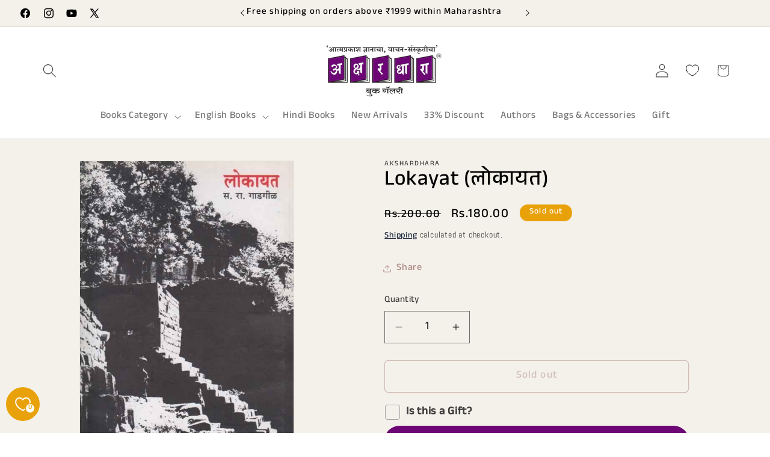

--- FILE ---
content_type: text/html; charset=utf-8
request_url: https://akshardhara.com/products/3587-lokayat
body_size: 54171
content:
<!doctype html>
<html class="js" lang="en">
  <head>


    <script type="text/javascript">
        var wpErrors = [];

        window.onerror = function(error, url, line) {
            wpErrors.push({
                errorMessage : error,
                lineNumber : line
            });
        };
    </script>
    <script src="https://app.speedboostr.io/lazyloadjs/akshardhara.myshopify.com.js?v=1768836814&shop=akshardhara.com&page_type=product"></script>


    <meta charset="utf-8">
    <meta http-equiv="X-UA-Compatible" content="IE=edge">
    <meta name="viewport" content="width=device-width,initial-scale=1">
    <meta name="theme-color" content="">
    <link rel="canonical" href="https://akshardhara.com/products/3587-lokayat"><link rel="icon" type="image/png" href="//akshardhara.com/cdn/shop/files/favicon.png?crop=center&height=32&v=1725344559&width=32"><link rel="preconnect" href="https://fonts.shopifycdn.com" crossorigin><title>
      Lokayat (लोकायत)
 &ndash; Akshardhara Book Gallery</title>

    
      <meta name="description" content="Author :S R Gadgil Publisher :Lokvangmay Grih Prakashan Binding :Paperback Pages :200 Language :Marathi Edition :2017">
    

    

<meta property="og:site_name" content="Akshardhara Book Gallery">
<meta property="og:url" content="https://akshardhara.com/products/3587-lokayat">
<meta property="og:title" content="Lokayat (लोकायत)">
<meta property="og:type" content="product">
<meta property="og:description" content="Author :S R Gadgil Publisher :Lokvangmay Grih Prakashan Binding :Paperback Pages :200 Language :Marathi Edition :2017"><meta property="og:image" content="http://akshardhara.com/cdn/shop/products/99978.jpg?v=1743471903">
  <meta property="og:image:secure_url" content="https://akshardhara.com/cdn/shop/products/99978.jpg?v=1743471903">
  <meta property="og:image:width" content="511">
  <meta property="og:image:height" content="786"><meta property="og:price:amount" content="180.00">
  <meta property="og:price:currency" content="INR"><meta name="twitter:site" content="@AkshardharaBook"><meta name="twitter:card" content="summary_large_image">
<meta name="twitter:title" content="Lokayat (लोकायत)">
<meta name="twitter:description" content="Author :S R Gadgil Publisher :Lokvangmay Grih Prakashan Binding :Paperback Pages :200 Language :Marathi Edition :2017">


    <script src="//akshardhara.com/cdn/shop/t/34/assets/constants.js?v=33607717734045830721758455990" defer="defer"></script>
    <script src="//akshardhara.com/cdn/shop/t/34/assets/pubsub.js?v=138407376520362179371758456045" defer="defer"></script>
    <script src="//akshardhara.com/cdn/shop/t/34/assets/global.js?v=1544827429557292681758456006" defer="defer"></script>
    <script src="//akshardhara.com/cdn/shop/t/34/assets/details-disclosure.js?v=120846309882093687821758455996" defer="defer"></script>
    <script src="//akshardhara.com/cdn/shop/t/34/assets/details-modal.js?v=41426567806028824261758455999" defer="defer"></script>
    <script src="//akshardhara.com/cdn/shop/t/34/assets/search-form.js?v=150851148634739733621758456063" defer="defer"></script><script src="//akshardhara.com/cdn/shop/t/34/assets/animations.js?v=22728499079716119481758455978" defer="defer"></script><script>window.performance && window.performance.mark && window.performance.mark('shopify.content_for_header.start');</script><meta name="google-site-verification" content="ycdrgSpciRnVfF9WytjjWtqFBd1j0L86bu-gifvZ8fA">
<meta id="shopify-digital-wallet" name="shopify-digital-wallet" content="/80012149058/digital_wallets/dialog">
<link rel="alternate" type="application/json+oembed" href="https://akshardhara.com/products/3587-lokayat.oembed">
<script async="async" src="/checkouts/internal/preloads.js?locale=en-IN"></script>
<script id="shopify-features" type="application/json">{"accessToken":"f0f97ab154bfeb785a3bbb12c4cc715e","betas":["rich-media-storefront-analytics"],"domain":"akshardhara.com","predictiveSearch":true,"shopId":80012149058,"locale":"en"}</script>
<script>var Shopify = Shopify || {};
Shopify.shop = "akshardhara.myshopify.com";
Shopify.locale = "en";
Shopify.currency = {"active":"INR","rate":"1.0"};
Shopify.country = "IN";
Shopify.theme = {"name":"Akshardhara NEW Theme","id":180588872002,"schema_name":"Dawn","schema_version":"15.3.0","theme_store_id":887,"role":"main"};
Shopify.theme.handle = "null";
Shopify.theme.style = {"id":null,"handle":null};
Shopify.cdnHost = "akshardhara.com/cdn";
Shopify.routes = Shopify.routes || {};
Shopify.routes.root = "/";</script>
<script type="module">!function(o){(o.Shopify=o.Shopify||{}).modules=!0}(window);</script>
<script>!function(o){function n(){var o=[];function n(){o.push(Array.prototype.slice.apply(arguments))}return n.q=o,n}var t=o.Shopify=o.Shopify||{};t.loadFeatures=n(),t.autoloadFeatures=n()}(window);</script>
<script id="shop-js-analytics" type="application/json">{"pageType":"product"}</script>
<script defer="defer" async type="module" src="//akshardhara.com/cdn/shopifycloud/shop-js/modules/v2/client.init-shop-cart-sync_C5BV16lS.en.esm.js"></script>
<script defer="defer" async type="module" src="//akshardhara.com/cdn/shopifycloud/shop-js/modules/v2/chunk.common_CygWptCX.esm.js"></script>
<script type="module">
  await import("//akshardhara.com/cdn/shopifycloud/shop-js/modules/v2/client.init-shop-cart-sync_C5BV16lS.en.esm.js");
await import("//akshardhara.com/cdn/shopifycloud/shop-js/modules/v2/chunk.common_CygWptCX.esm.js");

  window.Shopify.SignInWithShop?.initShopCartSync?.({"fedCMEnabled":true,"windoidEnabled":true});

</script>
<script>(function() {
  var isLoaded = false;
  function asyncLoad() {
    if (isLoaded) return;
    isLoaded = true;
    var urls = ["https:\/\/sr-cdn.shiprocket.in\/sr-promise\/static\/uc.js?channel_id=4\u0026sr_company_id=131780\u0026shop=akshardhara.myshopify.com"];
    for (var i = 0; i < urls.length; i++) {
      var s = document.createElement('script');
      s.type = 'text/javascript';
      s.async = true;
      s.src = urls[i];
      var x = document.getElementsByTagName('script')[0];
      x.parentNode.insertBefore(s, x);
    }
  };
  if(window.attachEvent) {
    window.attachEvent('onload', asyncLoad);
  } else {
    window.addEventListener('load', asyncLoad, false);
  }
})();</script>
<script id="__st">var __st={"a":80012149058,"offset":19800,"reqid":"b5b3bbd5-e00a-42eb-801c-dc9639e29cd6-1768836814","pageurl":"akshardhara.com\/products\/3587-lokayat","u":"bb042fd19445","p":"product","rtyp":"product","rid":8535421714754};</script>
<script>window.ShopifyPaypalV4VisibilityTracking = true;</script>
<script id="captcha-bootstrap">!function(){'use strict';const t='contact',e='account',n='new_comment',o=[[t,t],['blogs',n],['comments',n],[t,'customer']],c=[[e,'customer_login'],[e,'guest_login'],[e,'recover_customer_password'],[e,'create_customer']],r=t=>t.map((([t,e])=>`form[action*='/${t}']:not([data-nocaptcha='true']) input[name='form_type'][value='${e}']`)).join(','),a=t=>()=>t?[...document.querySelectorAll(t)].map((t=>t.form)):[];function s(){const t=[...o],e=r(t);return a(e)}const i='password',u='form_key',d=['recaptcha-v3-token','g-recaptcha-response','h-captcha-response',i],f=()=>{try{return window.sessionStorage}catch{return}},m='__shopify_v',_=t=>t.elements[u];function p(t,e,n=!1){try{const o=window.sessionStorage,c=JSON.parse(o.getItem(e)),{data:r}=function(t){const{data:e,action:n}=t;return t[m]||n?{data:e,action:n}:{data:t,action:n}}(c);for(const[e,n]of Object.entries(r))t.elements[e]&&(t.elements[e].value=n);n&&o.removeItem(e)}catch(o){console.error('form repopulation failed',{error:o})}}const l='form_type',E='cptcha';function T(t){t.dataset[E]=!0}const w=window,h=w.document,L='Shopify',v='ce_forms',y='captcha';let A=!1;((t,e)=>{const n=(g='f06e6c50-85a8-45c8-87d0-21a2b65856fe',I='https://cdn.shopify.com/shopifycloud/storefront-forms-hcaptcha/ce_storefront_forms_captcha_hcaptcha.v1.5.2.iife.js',D={infoText:'Protected by hCaptcha',privacyText:'Privacy',termsText:'Terms'},(t,e,n)=>{const o=w[L][v],c=o.bindForm;if(c)return c(t,g,e,D).then(n);var r;o.q.push([[t,g,e,D],n]),r=I,A||(h.body.append(Object.assign(h.createElement('script'),{id:'captcha-provider',async:!0,src:r})),A=!0)});var g,I,D;w[L]=w[L]||{},w[L][v]=w[L][v]||{},w[L][v].q=[],w[L][y]=w[L][y]||{},w[L][y].protect=function(t,e){n(t,void 0,e),T(t)},Object.freeze(w[L][y]),function(t,e,n,w,h,L){const[v,y,A,g]=function(t,e,n){const i=e?o:[],u=t?c:[],d=[...i,...u],f=r(d),m=r(i),_=r(d.filter((([t,e])=>n.includes(e))));return[a(f),a(m),a(_),s()]}(w,h,L),I=t=>{const e=t.target;return e instanceof HTMLFormElement?e:e&&e.form},D=t=>v().includes(t);t.addEventListener('submit',(t=>{const e=I(t);if(!e)return;const n=D(e)&&!e.dataset.hcaptchaBound&&!e.dataset.recaptchaBound,o=_(e),c=g().includes(e)&&(!o||!o.value);(n||c)&&t.preventDefault(),c&&!n&&(function(t){try{if(!f())return;!function(t){const e=f();if(!e)return;const n=_(t);if(!n)return;const o=n.value;o&&e.removeItem(o)}(t);const e=Array.from(Array(32),(()=>Math.random().toString(36)[2])).join('');!function(t,e){_(t)||t.append(Object.assign(document.createElement('input'),{type:'hidden',name:u})),t.elements[u].value=e}(t,e),function(t,e){const n=f();if(!n)return;const o=[...t.querySelectorAll(`input[type='${i}']`)].map((({name:t})=>t)),c=[...d,...o],r={};for(const[a,s]of new FormData(t).entries())c.includes(a)||(r[a]=s);n.setItem(e,JSON.stringify({[m]:1,action:t.action,data:r}))}(t,e)}catch(e){console.error('failed to persist form',e)}}(e),e.submit())}));const S=(t,e)=>{t&&!t.dataset[E]&&(n(t,e.some((e=>e===t))),T(t))};for(const o of['focusin','change'])t.addEventListener(o,(t=>{const e=I(t);D(e)&&S(e,y())}));const B=e.get('form_key'),M=e.get(l),P=B&&M;t.addEventListener('DOMContentLoaded',(()=>{const t=y();if(P)for(const e of t)e.elements[l].value===M&&p(e,B);[...new Set([...A(),...v().filter((t=>'true'===t.dataset.shopifyCaptcha))])].forEach((e=>S(e,t)))}))}(h,new URLSearchParams(w.location.search),n,t,e,['guest_login'])})(!0,!0)}();</script>
<script integrity="sha256-4kQ18oKyAcykRKYeNunJcIwy7WH5gtpwJnB7kiuLZ1E=" data-source-attribution="shopify.loadfeatures" defer="defer" src="//akshardhara.com/cdn/shopifycloud/storefront/assets/storefront/load_feature-a0a9edcb.js" crossorigin="anonymous"></script>
<script data-source-attribution="shopify.dynamic_checkout.dynamic.init">var Shopify=Shopify||{};Shopify.PaymentButton=Shopify.PaymentButton||{isStorefrontPortableWallets:!0,init:function(){window.Shopify.PaymentButton.init=function(){};var t=document.createElement("script");t.src="https://akshardhara.com/cdn/shopifycloud/portable-wallets/latest/portable-wallets.en.js",t.type="module",document.head.appendChild(t)}};
</script>
<script data-source-attribution="shopify.dynamic_checkout.buyer_consent">
  function portableWalletsHideBuyerConsent(e){var t=document.getElementById("shopify-buyer-consent"),n=document.getElementById("shopify-subscription-policy-button");t&&n&&(t.classList.add("hidden"),t.setAttribute("aria-hidden","true"),n.removeEventListener("click",e))}function portableWalletsShowBuyerConsent(e){var t=document.getElementById("shopify-buyer-consent"),n=document.getElementById("shopify-subscription-policy-button");t&&n&&(t.classList.remove("hidden"),t.removeAttribute("aria-hidden"),n.addEventListener("click",e))}window.Shopify?.PaymentButton&&(window.Shopify.PaymentButton.hideBuyerConsent=portableWalletsHideBuyerConsent,window.Shopify.PaymentButton.showBuyerConsent=portableWalletsShowBuyerConsent);
</script>
<script>
  function portableWalletsCleanup(e){e&&e.src&&console.error("Failed to load portable wallets script "+e.src);var t=document.querySelectorAll("shopify-accelerated-checkout .shopify-payment-button__skeleton, shopify-accelerated-checkout-cart .wallet-cart-button__skeleton"),e=document.getElementById("shopify-buyer-consent");for(let e=0;e<t.length;e++)t[e].remove();e&&e.remove()}function portableWalletsNotLoadedAsModule(e){e instanceof ErrorEvent&&"string"==typeof e.message&&e.message.includes("import.meta")&&"string"==typeof e.filename&&e.filename.includes("portable-wallets")&&(window.removeEventListener("error",portableWalletsNotLoadedAsModule),window.Shopify.PaymentButton.failedToLoad=e,"loading"===document.readyState?document.addEventListener("DOMContentLoaded",window.Shopify.PaymentButton.init):window.Shopify.PaymentButton.init())}window.addEventListener("error",portableWalletsNotLoadedAsModule);
</script>

<script type="module" src="https://akshardhara.com/cdn/shopifycloud/portable-wallets/latest/portable-wallets.en.js" onError="portableWalletsCleanup(this)" crossorigin="anonymous"></script>
<script nomodule>
  document.addEventListener("DOMContentLoaded", portableWalletsCleanup);
</script>

<script id='scb4127' type='text/javascript' async='' src='https://akshardhara.com/cdn/shopifycloud/privacy-banner/storefront-banner.js'></script><link id="shopify-accelerated-checkout-styles" rel="stylesheet" media="screen" href="https://akshardhara.com/cdn/shopifycloud/portable-wallets/latest/accelerated-checkout-backwards-compat.css" crossorigin="anonymous">
<style id="shopify-accelerated-checkout-cart">
        #shopify-buyer-consent {
  margin-top: 1em;
  display: inline-block;
  width: 100%;
}

#shopify-buyer-consent.hidden {
  display: none;
}

#shopify-subscription-policy-button {
  background: none;
  border: none;
  padding: 0;
  text-decoration: underline;
  font-size: inherit;
  cursor: pointer;
}

#shopify-subscription-policy-button::before {
  box-shadow: none;
}

      </style>
<script id="sections-script" data-sections="header" defer="defer" src="//akshardhara.com/cdn/shop/t/34/compiled_assets/scripts.js?v=10154"></script>
<script>window.performance && window.performance.mark && window.performance.mark('shopify.content_for_header.end');</script>


    <style data-shopify>
      @font-face {
  font-family: Abel;
  font-weight: 400;
  font-style: normal;
  font-display: swap;
  src: url("//akshardhara.com/cdn/fonts/abel/abel_n4.0254805ccf79872a96d53996a984f2b9039f9995.woff2") format("woff2"),
       url("//akshardhara.com/cdn/fonts/abel/abel_n4.635ebaebd760542724b79271de73bae7c2091173.woff") format("woff");
}

      
      
      
      @font-face {
  font-family: Arimo;
  font-weight: 400;
  font-style: normal;
  font-display: swap;
  src: url("//akshardhara.com/cdn/fonts/arimo/arimo_n4.a7efb558ca22d2002248bbe6f302a98edee38e35.woff2") format("woff2"),
       url("//akshardhara.com/cdn/fonts/arimo/arimo_n4.0da809f7d1d5ede2a73be7094ac00741efdb6387.woff") format("woff");
}


      
        :root,
        .color-background-1 {
          --color-background: 255,255,255;
        
          --gradient-background: #ffffff;
        

        

        --color-foreground: 74,74,74;
        --color-background-contrast: 191,191,191;
        --color-shadow: 18,18,18;
        --color-button: 108,7,117;
        --color-button-text: 241,241,240;
        --color-secondary-button: 255,255,255;
        --color-secondary-button-text: 18,18,18;
        --color-link: 18,18,18;
        --color-badge-foreground: 74,74,74;
        --color-badge-background: 255,255,255;
        --color-badge-border: 74,74,74;
        --payment-terms-background-color: rgb(255 255 255);
      }
      
        
        .color-background-2 {
          --color-background: 244,241,234;
        
          --gradient-background: #f4f1ea;
        

        

        --color-foreground: 0,0,0;
        --color-background-contrast: 200,185,150;
        --color-shadow: 18,18,18;
        --color-button: 174,139,133;
        --color-button-text: 243,243,243;
        --color-secondary-button: 244,241,234;
        --color-secondary-button-text: 174,139,133;
        --color-link: 174,139,133;
        --color-badge-foreground: 0,0,0;
        --color-badge-background: 244,241,234;
        --color-badge-border: 0,0,0;
        --payment-terms-background-color: rgb(244 241 234);
      }
      
        
        .color-inverse {
          --color-background: 108,7,117;
        
          --gradient-background: #6c0775;
        

        

        --color-foreground: 255,255,255;
        --color-background-contrast: 130,8,141;
        --color-shadow: 18,18,18;
        --color-button: 255,255,255;
        --color-button-text: 0,0,0;
        --color-secondary-button: 108,7,117;
        --color-secondary-button-text: 255,255,255;
        --color-link: 255,255,255;
        --color-badge-foreground: 255,255,255;
        --color-badge-background: 108,7,117;
        --color-badge-border: 255,255,255;
        --payment-terms-background-color: rgb(108 7 117);
      }
      
        
        .color-accent-1 {
          --color-background: 245,245,245;
        
          --gradient-background: #f5f5f5;
        

        

        --color-foreground: 108,7,117;
        --color-background-contrast: 181,181,181;
        --color-shadow: 108,7,117;
        --color-button: 255,255,255;
        --color-button-text: 108,7,117;
        --color-secondary-button: 245,245,245;
        --color-secondary-button-text: 108,7,117;
        --color-link: 108,7,117;
        --color-badge-foreground: 108,7,117;
        --color-badge-background: 245,245,245;
        --color-badge-border: 108,7,117;
        --payment-terms-background-color: rgb(245 245 245);
      }
      
        
        .color-accent-2 {
          --color-background: 152,111,155;
        
          --gradient-background: #986f9b;
        

        

        --color-foreground: 255,255,255;
        --color-background-contrast: 80,57,82;
        --color-shadow: 18,18,18;
        --color-button: 255,255,255;
        --color-button-text: 152,111,155;
        --color-secondary-button: 152,111,155;
        --color-secondary-button-text: 255,255,255;
        --color-link: 255,255,255;
        --color-badge-foreground: 255,255,255;
        --color-badge-background: 152,111,155;
        --color-badge-border: 255,255,255;
        --payment-terms-background-color: rgb(152 111 155);
      }
      
        
        .color-scheme-f369cb02-2250-491b-83b4-654aec67d68b {
          --color-background: 248,247,242;
        
          --gradient-background: linear-gradient(3deg, rgba(244, 236, 244, 1), rgba(168, 255, 251, 1) 100%);
        

        

        --color-foreground: 18,18,18;
        --color-background-contrast: 203,196,159;
        --color-shadow: 18,18,18;
        --color-button: 152,111,155;
        --color-button-text: 255,255,255;
        --color-secondary-button: 248,247,242;
        --color-secondary-button-text: 18,18,18;
        --color-link: 18,18,18;
        --color-badge-foreground: 18,18,18;
        --color-badge-background: 248,247,242;
        --color-badge-border: 18,18,18;
        --payment-terms-background-color: rgb(248 247 242);
      }
      
        
        .color-scheme-6459daff-5fb8-448d-b40f-753fbb69576f {
          --color-background: 243,243,243;
        
          --gradient-background: #f3f3f3;
        

        

        --color-foreground: 34,31,35;
        --color-background-contrast: 179,179,179;
        --color-shadow: 0,0,0;
        --color-button: 108,7,117;
        --color-button-text: 108,7,117;
        --color-secondary-button: 243,243,243;
        --color-secondary-button-text: 108,7,117;
        --color-link: 108,7,117;
        --color-badge-foreground: 34,31,35;
        --color-badge-background: 243,243,243;
        --color-badge-border: 34,31,35;
        --payment-terms-background-color: rgb(243 243 243);
      }
      
        
        .color-scheme-b2df001d-e1da-40f1-baa1-fc2991d86daa {
          --color-background: 108,7,117;
        
          --gradient-background: #6c0775;
        

        

        --color-foreground: 255,255,255;
        --color-background-contrast: 130,8,141;
        --color-shadow: 18,18,18;
        --color-button: 255,255,255;
        --color-button-text: 255,255,255;
        --color-secondary-button: 108,7,117;
        --color-secondary-button-text: 18,18,18;
        --color-link: 18,18,18;
        --color-badge-foreground: 255,255,255;
        --color-badge-background: 108,7,117;
        --color-badge-border: 255,255,255;
        --payment-terms-background-color: rgb(108 7 117);
      }
      
        
        .color-scheme-5f71833a-dc28-4866-b356-00871404bcc0 {
          --color-background: 245,245,245;
        
          --gradient-background: #f5f5f5;
        

        

        --color-foreground: 0,0,0;
        --color-background-contrast: 181,181,181;
        --color-shadow: 18,18,18;
        --color-button: 108,7,117;
        --color-button-text: 255,255,255;
        --color-secondary-button: 245,245,245;
        --color-secondary-button-text: 18,18,18;
        --color-link: 18,18,18;
        --color-badge-foreground: 0,0,0;
        --color-badge-background: 245,245,245;
        --color-badge-border: 0,0,0;
        --payment-terms-background-color: rgb(245 245 245);
      }
      
        
        .color-scheme-d7af9953-82fb-4adb-8bd1-f0e2ed57c9f4 {
          --color-background: 252,249,244;
        
          --gradient-background: #fcf9f4;
        

        

        --color-foreground: 0,0,0;
        --color-background-contrast: 225,194,144;
        --color-shadow: 18,18,18;
        --color-button: 108,7,117;
        --color-button-text: 255,255,255;
        --color-secondary-button: 252,249,244;
        --color-secondary-button-text: 18,18,18;
        --color-link: 18,18,18;
        --color-badge-foreground: 0,0,0;
        --color-badge-background: 252,249,244;
        --color-badge-border: 0,0,0;
        --payment-terms-background-color: rgb(252 249 244);
      }
      
        
        .color-scheme-4b17bd0b-53fc-4bb8-9b79-9663723c8476 {
          --color-background: 232,161,9;
        
          --gradient-background: #e8a109;
        

        

        --color-foreground: 255,255,255;
        --color-background-contrast: 109,76,4;
        --color-shadow: 18,18,18;
        --color-button: 255,199,198;
        --color-button-text: 18,18,18;
        --color-secondary-button: 232,161,9;
        --color-secondary-button-text: 0,0,0;
        --color-link: 0,0,0;
        --color-badge-foreground: 255,255,255;
        --color-badge-background: 232,161,9;
        --color-badge-border: 255,255,255;
        --payment-terms-background-color: rgb(232 161 9);
      }
      
        
        .color-scheme-b9f00fb0-3f6b-42d4-b0ab-7783c700a81f {
          --color-background: 255,248,232;
        
          --gradient-background: #fff8e8;
        

        

        --color-foreground: 140,34,29;
        --color-background-contrast: 255,209,104;
        --color-shadow: 18,18,18;
        --color-button: 140,34,29;
        --color-button-text: 241,241,240;
        --color-secondary-button: 255,248,232;
        --color-secondary-button-text: 18,18,18;
        --color-link: 18,18,18;
        --color-badge-foreground: 140,34,29;
        --color-badge-background: 255,248,232;
        --color-badge-border: 140,34,29;
        --payment-terms-background-color: rgb(255 248 232);
      }
      
        
        .color-scheme-fcfe2a9f-0d8b-4085-bd0c-a63127826e6d {
          --color-background: 255,255,255;
        
          --gradient-background: #ffffff;
        

        

        --color-foreground: 74,74,74;
        --color-background-contrast: 191,191,191;
        --color-shadow: 174,139,133;
        --color-button: 174,139,133;
        --color-button-text: 255,255,255;
        --color-secondary-button: 255,255,255;
        --color-secondary-button-text: 174,139,133;
        --color-link: 174,139,133;
        --color-badge-foreground: 74,74,74;
        --color-badge-background: 255,255,255;
        --color-badge-border: 74,74,74;
        --payment-terms-background-color: rgb(255 255 255);
      }
      

      body, .color-background-1, .color-background-2, .color-inverse, .color-accent-1, .color-accent-2, .color-scheme-f369cb02-2250-491b-83b4-654aec67d68b, .color-scheme-6459daff-5fb8-448d-b40f-753fbb69576f, .color-scheme-b2df001d-e1da-40f1-baa1-fc2991d86daa, .color-scheme-5f71833a-dc28-4866-b356-00871404bcc0, .color-scheme-d7af9953-82fb-4adb-8bd1-f0e2ed57c9f4, .color-scheme-4b17bd0b-53fc-4bb8-9b79-9663723c8476, .color-scheme-b9f00fb0-3f6b-42d4-b0ab-7783c700a81f, .color-scheme-fcfe2a9f-0d8b-4085-bd0c-a63127826e6d {
        color: rgba(var(--color-foreground), 0.75);
        background-color: rgb(var(--color-background));
      }

      :root {
        --font-body-family: Abel, sans-serif;
        --font-body-style: normal;
        --font-body-weight: 400;
        --font-body-weight-bold: 700;

        --font-heading-family: Arimo, sans-serif;
        --font-heading-style: normal;
        --font-heading-weight: 400;

        --font-body-scale: 1.15;
        --font-heading-scale: 1.3043478260869565;

        --media-padding: px;
        --media-border-opacity: 0.05;
        --media-border-width: 1px;
        --media-radius: 0px;
        --media-shadow-opacity: 0.0;
        --media-shadow-horizontal-offset: 0px;
        --media-shadow-vertical-offset: 4px;
        --media-shadow-blur-radius: 5px;
        --media-shadow-visible: 0;

        --page-width: 120rem;
        --page-width-margin: 0rem;

        --product-card-image-padding: 0.6rem;
        --product-card-corner-radius: 1.4rem;
        --product-card-text-alignment: left;
        --product-card-border-width: 0.0rem;
        --product-card-border-opacity: 0.1;
        --product-card-shadow-opacity: 0.05;
        --product-card-shadow-visible: 1;
        --product-card-shadow-horizontal-offset: 0.0rem;
        --product-card-shadow-vertical-offset: 0.0rem;
        --product-card-shadow-blur-radius: 0.0rem;

        --collection-card-image-padding: 0.8rem;
        --collection-card-corner-radius: 0.0rem;
        --collection-card-text-alignment: left;
        --collection-card-border-width: 0.0rem;
        --collection-card-border-opacity: 0.1;
        --collection-card-shadow-opacity: 0.0;
        --collection-card-shadow-visible: 0;
        --collection-card-shadow-horizontal-offset: 0.4rem;
        --collection-card-shadow-vertical-offset: 0.4rem;
        --collection-card-shadow-blur-radius: 0.0rem;

        --blog-card-image-padding: 0.0rem;
        --blog-card-corner-radius: 0.0rem;
        --blog-card-text-alignment: left;
        --blog-card-border-width: 0.0rem;
        --blog-card-border-opacity: 0.1;
        --blog-card-shadow-opacity: 0.0;
        --blog-card-shadow-visible: 0;
        --blog-card-shadow-horizontal-offset: 0.0rem;
        --blog-card-shadow-vertical-offset: 0.4rem;
        --blog-card-shadow-blur-radius: 0.5rem;

        --badge-corner-radius: 4.0rem;

        --popup-border-width: 1px;
        --popup-border-opacity: 0.1;
        --popup-corner-radius: 0px;
        --popup-shadow-opacity: 0.05;
        --popup-shadow-horizontal-offset: 0px;
        --popup-shadow-vertical-offset: 4px;
        --popup-shadow-blur-radius: 5px;

        --drawer-border-width: 1px;
        --drawer-border-opacity: 0.1;
        --drawer-shadow-opacity: 0.0;
        --drawer-shadow-horizontal-offset: 0px;
        --drawer-shadow-vertical-offset: 4px;
        --drawer-shadow-blur-radius: 5px;

        --spacing-sections-desktop: 0px;
        --spacing-sections-mobile: 0px;

        --grid-desktop-vertical-spacing: 24px;
        --grid-desktop-horizontal-spacing: 36px;
        --grid-mobile-vertical-spacing: 12px;
        --grid-mobile-horizontal-spacing: 18px;

        --text-boxes-border-opacity: 0.1;
        --text-boxes-border-width: 0px;
        --text-boxes-radius: 0px;
        --text-boxes-shadow-opacity: 0.0;
        --text-boxes-shadow-visible: 0;
        --text-boxes-shadow-horizontal-offset: 4px;
        --text-boxes-shadow-vertical-offset: 4px;
        --text-boxes-shadow-blur-radius: 0px;

        --buttons-radius: 6px;
        --buttons-radius-outset: 7px;
        --buttons-border-width: 1px;
        --buttons-border-opacity: 1.0;
        --buttons-shadow-opacity: 1.0;
        --buttons-shadow-visible: 1;
        --buttons-shadow-horizontal-offset: 0px;
        --buttons-shadow-vertical-offset: 0px;
        --buttons-shadow-blur-radius: 0px;
        --buttons-border-offset: 0.3px;

        --inputs-radius: 0px;
        --inputs-border-width: 1px;
        --inputs-border-opacity: 0.55;
        --inputs-shadow-opacity: 0.0;
        --inputs-shadow-horizontal-offset: 0px;
        --inputs-margin-offset: 0px;
        --inputs-shadow-vertical-offset: 4px;
        --inputs-shadow-blur-radius: 5px;
        --inputs-radius-outset: 0px;

        --variant-pills-radius: 40px;
        --variant-pills-border-width: 1px;
        --variant-pills-border-opacity: 0.55;
        --variant-pills-shadow-opacity: 0.0;
        --variant-pills-shadow-horizontal-offset: 0px;
        --variant-pills-shadow-vertical-offset: 4px;
        --variant-pills-shadow-blur-radius: 5px;
      }

      *,
      *::before,
      *::after {
        box-sizing: inherit;
      }

      html {
        box-sizing: border-box;
        font-size: calc(var(--font-body-scale) * 62.5%);
        height: 100%;
      }

      body {
        display: grid;
        grid-template-rows: auto auto 1fr auto;
        grid-template-columns: 100%;
        min-height: 100%;
        margin: 0;
        font-size: 1.5rem;
        letter-spacing: 0.06rem;
        line-height: calc(1 + 0.8 / var(--font-body-scale));
        font-family: var(--font-body-family);
        font-style: var(--font-body-style);
        font-weight: var(--font-body-weight);
      }

      @media screen and (min-width: 750px) {
        body {
          font-size: 1.6rem;
        }
      }
    </style>

    <link href="//akshardhara.com/cdn/shop/t/34/assets/base.css?v=60197324405003309331758455871" rel="stylesheet" type="text/css" media="all" />
    <link rel="stylesheet" href="//akshardhara.com/cdn/shop/t/34/assets/component-cart-items.css?v=7249254697628035901758455882" media="print" onload="this.media='all'"><link href="//akshardhara.com/cdn/shop/t/34/assets/component-cart-drawer.css?v=60902540576960807611758455880" rel="stylesheet" type="text/css" media="all" />
      <link href="//akshardhara.com/cdn/shop/t/34/assets/component-cart.css?v=39968080815943949821758455885" rel="stylesheet" type="text/css" media="all" />
      <link href="//akshardhara.com/cdn/shop/t/34/assets/component-totals.css?v=98560827477618949301758455933" rel="stylesheet" type="text/css" media="all" />
      <link href="//akshardhara.com/cdn/shop/t/34/assets/component-price.css?v=10179189968863015781758455916" rel="stylesheet" type="text/css" media="all" />
      <link href="//akshardhara.com/cdn/shop/t/34/assets/component-discounts.css?v=74870978688267675121758455892" rel="stylesheet" type="text/css" media="all" />

      <link rel="preload" as="font" href="//akshardhara.com/cdn/fonts/abel/abel_n4.0254805ccf79872a96d53996a984f2b9039f9995.woff2" type="font/woff2" crossorigin>
      

      <link rel="preload" as="font" href="//akshardhara.com/cdn/fonts/arimo/arimo_n4.a7efb558ca22d2002248bbe6f302a98edee38e35.woff2" type="font/woff2" crossorigin>
      
<link href="//akshardhara.com/cdn/shop/t/34/assets/component-localization-form.css?v=152713975888913771011758455902" rel="stylesheet" type="text/css" media="all" />
      <script src="//akshardhara.com/cdn/shop/t/34/assets/localization-form.js?v=153224581875487426271758456009" defer="defer"></script><link
        rel="stylesheet"
        href="//akshardhara.com/cdn/shop/t/34/assets/component-predictive-search.css?v=80931109478258156821758455914"
        media="print"
        onload="this.media='all'"
      ><script>
      if (Shopify.designMode) {
        document.documentElement.classList.add('shopify-design-mode');
      }
    </script>

    <!-- Google tag (gtag.js) -->
    <script async src="https://www.googletagmanager.com/gtag/js?id=G-JQJS3MRSX8"></script>
    <script>
      window.dataLayer = window.dataLayer || [];
      function gtag(){dataLayer.push(arguments);}
      gtag('js', new Date());

      gtag('config', 'G-JQJS3MRSX8');
    </script>
    <script type="text/javascript">
      (function(c,l,a,r,i,t,y){
          c[a]=c[a]||function(){(c[a].q=c[a].q||[]).push(arguments)};
          t=l.createElement(r);t.async=1;t.src="https://www.clarity.ms/tag/"+i;
          y=l.getElementsByTagName(r)[0];y.parentNode.insertBefore(t,y);
      })(window, document, "clarity", "script", "nbwvi6u7q1");
    </script>

    <!-- Google Ads Tag -->
    <script>
      gtag('event', 'conversion', {
          'send_to': 'AW-865395907/thxWCLi7_osBEMPJ05wD',
          'value': 1.0,
          'currency': 'USD',
          'transaction_id': ''
      });
    </script>

    <!-- Microsoft Clarity -->
    <script type="text/javascript">
      (function(c,l,a,r,i,t,y){
          c[a]=c[a]||function(){(c[a].q=c[a].q||[]).push(arguments)};
          t=l.createElement(r);t.async=1;t.src="https://www.clarity.ms/tag/"+i;
          y=l.getElementsByTagName(r)[0];y.parentNode.insertBefore(t,y);
      })(window, document, "clarity", "script", "r634dejzwa");
    </script>
  <script data-custom-wpsob="1">function wpsobIsInViewport(el){const rect=el.getBoundingClientRect();return rect.top>=0&&rect.left>=0&&rect.bottom<=(window.innerHeight||document.documentElement.clientHeight)&&rect.right<=(window.innerWidth||document.documentElement.clientWidth)}function wpsobRemoveDims(img){if(img.hasAttribute("data-wpsob-width"))img.removeAttribute("width");if(img.hasAttribute("data-wpsob-height"))img.removeAttribute("height")}function wpsobCheckVisibleImages(){const imgs=document.querySelectorAll("img");for(let i=0;i<imgs.length;i++)if(wpsobIsInViewport(imgs[i]))wpsobRemoveDims(imgs[i])}function wpsobRemoveDimsAll(){const imgs=document.querySelectorAll("img");for(let i=0;i<imgs.length;i++)wpsobRemoveDims(imgs[i])}window.onload=wpsobCheckVisibleImages;window.addEventListener("scroll",wpsobRemoveDimsAll);</script><!-- BEGIN app block: shopify://apps/reelfy-videos/blocks/app-embed/4022ffb0-05c3-4ef3-a409-6df51f4b1b3f --><!-- BEGIN app snippet: javascript -->
<script type="text/javascript">
window.rfPageType??="product";
window.rfPageId??="8535421714754";
window.rfHandle??="products/3587-lokayat";
window.rfShopID??="80012149058";
window.rfShopUrl??="akshardhara.com";
window.rfIsoCode??="en";
window.rfCountry??="en";
window.rfLanguages??=[{"shop_locale":{"locale":"en","enabled":true,"primary":true,"published":true}}];
window.rfCurrencyFormat??="Rs.{{amount}}";
window.rfMoneyFormat??="Rs.{{amount}}";
window.rfCartAdd??="/cart/add";
window.rfCartUrl??="/cart";
window.rfShopLang??={"popup":{"datas":{"description":"Description","products_seen":"Products Seen in the video"},"title":"Popup Detail"},"general":{"datas":{"back":"Back","shop_now":"Shop Now","sold_out":"Sold Out","add_to_cart":"Add to Cart","added_to_cart":"Added to cart successfully!"},"title":"General"}};
window.rfShopTrans??=null;
window.rfCustomJs??=null;
window.rfCustomCss??=null;
window.rfSettingCss??="";
window.rfPublish??="1";
</script><style data-shopify>.reelfy-gallery, .pswp_rf, .rf-mext-main{--rf-color-primary:#00D1FF;--rf-color-secondary:#FF465D;--rf-color-accent:#079BDB;--rf-color-text:#000000;--rf-color-light:#FFFFFF;--rf-color-dark:#000000;--rf-popup-regular-color:var(--rf-color-text);--rf-popup-sale-color:var(--rf-color-dark);--rf-popup-image_size:100%;--rf-popup-btn-bg:var(--rf-color-dark);--rf-popup-btn-color:var(--rf-color-light);--rf-popup-btn-font-size:13px;--rf-popup-btn-font-weight:500;--rf-popup-info-bg:var(--rf-color-light);--rf-popup-info-color:var(--rf-color-dark);--rf-popup-info-border:var(--rf-color-dark);--rf-popup-card-color:var(--rf-color-text);--rf-popup-card-font-size:13px;--rf-popup-card-font-weight:500;--rf-cta-h-color:#FFFFFF;--rf-cta-h-font-size:18px;--rf-cta-h-font-weight:700;--rf-cta-s-color:#FFFFFF;--rf-cta-s-font-size:14px;--rf-cta-s-font-weight:400;--rf-cta-b-bg:#000;--rf-cta-b-color:#FFF;--rf-cta-b-font-size:14px;--rf-cta-b-font-weight:600;--rf-quiz-h-color:#000;--rf-quiz-h-font-size:18px;--rf-quiz-h-font-weight:700;--rf-quiz-s-color:#000;--rf-quiz-s-font-size:14px;--rf-quiz-s-font-weight:400;--rf-quiz-a-color:#000;--rf-title-color:var(--rf-color-dark);--rf-title-size:14px;--rf-title-weight:600;--rf-price-rcolor:var(--rf-color-text);--rf-price-scolor:var(--rf-color-dark);--rf-price-size:14px;--rf-price-weight:600;--rf-desktop-spacing:16px;--rf-mobile-spacing:8px;--rf-card-border-radius:20px;--rf-story-border-color:#FCD12F;--rf-story-width:90px;--rf-story-width-tb:90px;--rf-story-width-mb:80px;--rf-story-gap:16px;--rf-story-gap-m:8px;--rf-story-title-color:var(--rf-color-text);--rf-story-title-font-size:13px;--rf-story-title-font-weight:500;--rf-pw-width:170px;--rf-pw-width-tb:150px;--rf-pw-width-mb:130px;--rf-pw-gap:16px;--rf-pw-gap-m:8px;--rf-pw-border-radius:0px;}</style><!-- END app snippet -->
<!-- END app block --><!-- BEGIN app block: shopify://apps/oxi-social-login/blocks/social-login-embed/24ad60bc-8f09-42fa-807e-e5eda0fdae17 -->


<script>
    
        var vt = 763256;
    
        var oxi_data_scheme = 'light';
        if (document.querySelector('html').hasAttribute('data-scheme')) {
            oxi_data_scheme = document.querySelector('html').getAttribute('data-scheme');
        }
    function wfete(selector) {
    return new Promise(resolve => {
    if (document.querySelector(selector)) {
      return resolve(document.querySelector(selector));
    }

    const observer = new MutationObserver(() => {
      if (document.querySelector(selector)) {
        resolve(document.querySelector(selector));
        observer.disconnect();
      }
    });

    observer.observe(document.body, {
      subtree: true,
      childList: true,
    });
    });
  }
  async function oxi_init() {
    const data = await getOConfig();
  }
  function getOConfig() {
    var script = document.createElement('script');
    script.src = '//social-login.oxiapps.com/init.json?shop=akshardhara.myshopify.com&vt='+vt+'&callback=jQuery111004090950169811405_1543664809199';
    script.setAttribute('rel','nofollow');
    document.head.appendChild(script);
  }
  function jQuery111004090950169811405_1543664809199(p) {
        var shop_locale = "";
        if (typeof Shopify !== 'undefined' && typeof Shopify.locale !== 'undefined') {
            shop_locale = "&locale="+Shopify.locale;
    }
    if (p.m == "1") {
      if (typeof oxi_initialized === 'undefined') {
        var oxi_initialized = true;
        //vt = parseInt(p.v);
        vt = parseInt(vt);

                var elem = document.createElement("link");
                elem.setAttribute("type", "text/css");
                elem.setAttribute("rel", "stylesheet");
                elem.setAttribute("href", "https://cdn.shopify.com/extensions/019a9bbf-e6d9-7768-bf83-c108720b519c/embedded-social-login-54/assets/remodal.css");
                document.getElementsByTagName("head")[0].appendChild(elem);


        var newScript = document.createElement('script');
        newScript.type = 'text/javascript';
        newScript.src = 'https://cdn.shopify.com/extensions/019a9bbf-e6d9-7768-bf83-c108720b519c/embedded-social-login-54/assets/osl.min.js';
        document.getElementsByTagName('head')[0].appendChild(newScript);
      }
    } else {
      const intervalID = setInterval(() => {
        if (document.querySelector('body')) {
            clearInterval(intervalID);

            opa = ['form[action*="account/login"]', 'form[action$="account"]'];
            opa.forEach(e => {
                wfete(e).then(element => {
                    if (typeof oxi_initialized === 'undefined') {
                        var oxi_initialized = true;
                        console.log("Oxi Social Login Initialized");
                        if (p.i == 'y') {
                            var list = document.querySelectorAll(e);
                            var oxi_list_length = 0;
                            if (list.length > 0) {
                                //oxi_list_length = 3;
                                oxi_list_length = list.length;
                            }
                            for(var osli1 = 0; osli1 < oxi_list_length; osli1++) {
                                if (list[osli1].querySelector('[value="guest_login"]')) {
                                } else {
                                if ( list[osli1].querySelectorAll('.oxi-social-login').length <= 0 && list[osli1].querySelectorAll('.oxi_social_wrapper').length <= 0 ) {
                                    var osl_checkout_url = '';
                                    if (list[osli1].querySelector('[name="checkout_url"]') !== null) {
                                        osl_checkout_url = '&osl_checkout_url='+list[osli1].querySelector('[name="checkout_url"]').value;
                                    }
                                    osl_checkout_url = osl_checkout_url.replace(/<[^>]*>/g, '').trim();
                                    list[osli1].insertAdjacentHTML(p.p, '<div class="oxi_social_wrapper" style="'+p.c+'"><iframe id="social_login_frame" class="social_login_frame" title="Social Login" src="https://social-login.oxiapps.com/widget?site='+p.s+'&vt='+vt+shop_locale+osl_checkout_url+'&scheme='+oxi_data_scheme+'" style="width:100%;max-width:100%;padding-top:0px;margin-bottom:5px;border:0px;height:'+p.h+'px;" scrolling=no></iframe></div>');
                                }
                                }
                            }
                        }
                    }
                });
            });

            wfete('#oxi-social-login').then(element => {
                document.getElementById('oxi-social-login').innerHTML="<iframe id='social_login_frame' class='social_login_frame' title='Social Login' src='https://social-login.oxiapps.com/widget?site="+p.s+"&vt="+vt+shop_locale+"&scheme="+oxi_data_scheme+"' style='width:100%;max-width:100%;padding-top:0px;margin-bottom:5px;border:0px;height:"+p.h+"px;' scrolling=no></iframe>";
            });
            wfete('.oxi-social-login').then(element => {
                var oxi_elms = document.querySelectorAll(".oxi-social-login");
                oxi_elms.forEach((oxi_elm) => {
                            oxi_elm.innerHTML="<iframe id='social_login_frame' class='social_login_frame' title='Social Login' src='https://social-login.oxiapps.com/widget?site="+p.s+"&vt="+vt+shop_locale+"&scheme="+oxi_data_scheme+"' style='width:100%;max-width:100%;padding-top:0px;margin-bottom:5px;border:0px;height:"+p.h+"px;' scrolling=no></iframe>";
                });
            });
        }
      }, 100);
    }

    var o_resized = false;
    var oxi_response = function(event) {
      if (event.origin+'/'=="https://social-login.oxiapps.com/") {
                if (event.data.action == "loaded") {
                    event.source.postMessage({
                        action:'getParentUrl',parentUrl: window.location.href+''
                    },"*");
                }

        var message = event.data+'';
        var key = message.split(':')[0];
        var value = message.split(':')[1];
        if (key=="height") {
          var oxi_iframe = document.getElementById('social_login_frame');
          if (oxi_iframe && !o_resized) {
            o_resized = true;
            oxi_iframe.style.height = value + "px";
          }
        }
      }
    };
    if (window.addEventListener) {
      window.addEventListener('message', oxi_response, false);
    } else {
      window.attachEvent("onmessage", oxi_response);
    }
  }
  oxi_init();
</script>


<!-- END app block --><!-- BEGIN app block: shopify://apps/judge-me-reviews/blocks/judgeme_core/61ccd3b1-a9f2-4160-9fe9-4fec8413e5d8 --><!-- Start of Judge.me Core -->






<link rel="dns-prefetch" href="https://cdnwidget.judge.me">
<link rel="dns-prefetch" href="https://cdn.judge.me">
<link rel="dns-prefetch" href="https://cdn1.judge.me">
<link rel="dns-prefetch" href="https://api.judge.me">

<script data-cfasync='false' class='jdgm-settings-script'>window.jdgmSettings={"pagination":5,"disable_web_reviews":false,"badge_no_review_text":"No reviews","badge_n_reviews_text":"{{ n }} review/reviews","badge_star_color":"#FFD700","hide_badge_preview_if_no_reviews":true,"badge_hide_text":false,"enforce_center_preview_badge":false,"widget_title":"Customer Reviews","widget_open_form_text":"Write a review","widget_close_form_text":"Cancel review","widget_refresh_page_text":"Refresh page","widget_summary_text":"Based on {{ number_of_reviews }} review/reviews","widget_no_review_text":"Be the first to write a review","widget_name_field_text":"Display name","widget_verified_name_field_text":"Verified Name (public)","widget_name_placeholder_text":"Display name","widget_required_field_error_text":"This field is required.","widget_email_field_text":"Email address","widget_verified_email_field_text":"Verified Email (private, can not be edited)","widget_email_placeholder_text":"Your email address","widget_email_field_error_text":"Please enter a valid email address.","widget_rating_field_text":"Rating","widget_review_title_field_text":"Review Title","widget_review_title_placeholder_text":"Give your review a title","widget_review_body_field_text":"Review content","widget_review_body_placeholder_text":"Start writing here...","widget_pictures_field_text":"Picture/Video (optional)","widget_submit_review_text":"Submit Review","widget_submit_verified_review_text":"Submit Verified Review","widget_submit_success_msg_with_auto_publish":"Thank you! Please refresh the page in a few moments to see your review. You can remove or edit your review by logging into \u003ca href='https://judge.me/login' target='_blank' rel='nofollow noopener'\u003eJudge.me\u003c/a\u003e","widget_submit_success_msg_no_auto_publish":"Thank you! Your review will be published as soon as it is approved by the shop admin. You can remove or edit your review by logging into \u003ca href='https://judge.me/login' target='_blank' rel='nofollow noopener'\u003eJudge.me\u003c/a\u003e","widget_show_default_reviews_out_of_total_text":"Showing {{ n_reviews_shown }} out of {{ n_reviews }} reviews.","widget_show_all_link_text":"Show all","widget_show_less_link_text":"Show less","widget_author_said_text":"{{ reviewer_name }} said:","widget_days_text":"{{ n }} days ago","widget_weeks_text":"{{ n }} week/weeks ago","widget_months_text":"{{ n }} month/months ago","widget_years_text":"{{ n }} year/years ago","widget_yesterday_text":"Yesterday","widget_today_text":"Today","widget_replied_text":"\u003e\u003e {{ shop_name }} replied:","widget_read_more_text":"Read more","widget_reviewer_name_as_initial":"","widget_rating_filter_color":"#fbcd0a","widget_rating_filter_see_all_text":"See all reviews","widget_sorting_most_recent_text":"Most Recent","widget_sorting_highest_rating_text":"Highest Rating","widget_sorting_lowest_rating_text":"Lowest Rating","widget_sorting_with_pictures_text":"Only Pictures","widget_sorting_most_helpful_text":"Most Helpful","widget_open_question_form_text":"Ask a question","widget_reviews_subtab_text":"Reviews","widget_questions_subtab_text":"Questions","widget_question_label_text":"Question","widget_answer_label_text":"Answer","widget_question_placeholder_text":"Write your question here","widget_submit_question_text":"Submit Question","widget_question_submit_success_text":"Thank you for your question! We will notify you once it gets answered.","widget_star_color":"#FFD700","verified_badge_text":"Verified","verified_badge_bg_color":"","verified_badge_text_color":"","verified_badge_placement":"left-of-reviewer-name","widget_review_max_height":"","widget_hide_border":false,"widget_social_share":false,"widget_thumb":false,"widget_review_location_show":false,"widget_location_format":"","all_reviews_include_out_of_store_products":true,"all_reviews_out_of_store_text":"(out of store)","all_reviews_pagination":100,"all_reviews_product_name_prefix_text":"about","enable_review_pictures":true,"enable_question_anwser":false,"widget_theme":"default","review_date_format":"mm/dd/yyyy","default_sort_method":"most-recent","widget_product_reviews_subtab_text":"Product Reviews","widget_shop_reviews_subtab_text":"Shop Reviews","widget_other_products_reviews_text":"Reviews for other products","widget_store_reviews_subtab_text":"Store reviews","widget_no_store_reviews_text":"This store hasn't received any reviews yet","widget_web_restriction_product_reviews_text":"This product hasn't received any reviews yet","widget_no_items_text":"No items found","widget_show_more_text":"Show more","widget_write_a_store_review_text":"Write a Store Review","widget_other_languages_heading":"Reviews in Other Languages","widget_translate_review_text":"Translate review to {{ language }}","widget_translating_review_text":"Translating...","widget_show_original_translation_text":"Show original ({{ language }})","widget_translate_review_failed_text":"Review couldn't be translated.","widget_translate_review_retry_text":"Retry","widget_translate_review_try_again_later_text":"Try again later","show_product_url_for_grouped_product":false,"widget_sorting_pictures_first_text":"Pictures First","show_pictures_on_all_rev_page_mobile":false,"show_pictures_on_all_rev_page_desktop":false,"floating_tab_hide_mobile_install_preference":false,"floating_tab_button_name":"★ Reviews","floating_tab_title":"Let customers speak for us","floating_tab_button_color":"","floating_tab_button_background_color":"","floating_tab_url":"","floating_tab_url_enabled":false,"floating_tab_tab_style":"text","all_reviews_text_badge_text":"Customers rate us {{ shop.metafields.judgeme.all_reviews_rating | round: 1 }}/5 based on {{ shop.metafields.judgeme.all_reviews_count }} reviews.","all_reviews_text_badge_text_branded_style":"{{ shop.metafields.judgeme.all_reviews_rating | round: 1 }} out of 5 stars based on {{ shop.metafields.judgeme.all_reviews_count }} reviews","is_all_reviews_text_badge_a_link":false,"show_stars_for_all_reviews_text_badge":false,"all_reviews_text_badge_url":"","all_reviews_text_style":"branded","all_reviews_text_color_style":"judgeme_brand_color","all_reviews_text_color":"#108474","all_reviews_text_show_jm_brand":true,"featured_carousel_show_header":true,"featured_carousel_title":"Let customers speak for us","testimonials_carousel_title":"Customers are saying","videos_carousel_title":"Real customer stories","cards_carousel_title":"Customers are saying","featured_carousel_count_text":"from {{ n }} reviews","featured_carousel_add_link_to_all_reviews_page":false,"featured_carousel_url":"","featured_carousel_show_images":true,"featured_carousel_autoslide_interval":5,"featured_carousel_arrows_on_the_sides":false,"featured_carousel_height":250,"featured_carousel_width":80,"featured_carousel_image_size":0,"featured_carousel_image_height":250,"featured_carousel_arrow_color":"#eeeeee","verified_count_badge_style":"branded","verified_count_badge_orientation":"horizontal","verified_count_badge_color_style":"judgeme_brand_color","verified_count_badge_color":"#108474","is_verified_count_badge_a_link":false,"verified_count_badge_url":"","verified_count_badge_show_jm_brand":true,"widget_rating_preset_default":5,"widget_first_sub_tab":"product-reviews","widget_show_histogram":true,"widget_histogram_use_custom_color":false,"widget_pagination_use_custom_color":false,"widget_star_use_custom_color":false,"widget_verified_badge_use_custom_color":false,"widget_write_review_use_custom_color":false,"picture_reminder_submit_button":"Upload Pictures","enable_review_videos":false,"mute_video_by_default":false,"widget_sorting_videos_first_text":"Videos First","widget_review_pending_text":"Pending","featured_carousel_items_for_large_screen":3,"social_share_options_order":"Facebook,Twitter","remove_microdata_snippet":true,"disable_json_ld":false,"enable_json_ld_products":false,"preview_badge_show_question_text":false,"preview_badge_no_question_text":"No questions","preview_badge_n_question_text":"{{ number_of_questions }} question/questions","qa_badge_show_icon":false,"qa_badge_position":"same-row","remove_judgeme_branding":false,"widget_add_search_bar":false,"widget_search_bar_placeholder":"Search","widget_sorting_verified_only_text":"Verified only","featured_carousel_theme":"default","featured_carousel_show_rating":true,"featured_carousel_show_title":true,"featured_carousel_show_body":true,"featured_carousel_show_date":false,"featured_carousel_show_reviewer":true,"featured_carousel_show_product":false,"featured_carousel_header_background_color":"#108474","featured_carousel_header_text_color":"#ffffff","featured_carousel_name_product_separator":"reviewed","featured_carousel_full_star_background":"#108474","featured_carousel_empty_star_background":"#dadada","featured_carousel_vertical_theme_background":"#f9fafb","featured_carousel_verified_badge_enable":true,"featured_carousel_verified_badge_color":"#108474","featured_carousel_border_style":"round","featured_carousel_review_line_length_limit":3,"featured_carousel_more_reviews_button_text":"Read more reviews","featured_carousel_view_product_button_text":"View product","all_reviews_page_load_reviews_on":"scroll","all_reviews_page_load_more_text":"Load More Reviews","disable_fb_tab_reviews":false,"enable_ajax_cdn_cache":false,"widget_advanced_speed_features":5,"widget_public_name_text":"displayed publicly like","default_reviewer_name":"John Smith","default_reviewer_name_has_non_latin":true,"widget_reviewer_anonymous":"Anonymous","medals_widget_title":"Judge.me Review Medals","medals_widget_background_color":"#f9fafb","medals_widget_position":"footer_all_pages","medals_widget_border_color":"#f9fafb","medals_widget_verified_text_position":"left","medals_widget_use_monochromatic_version":false,"medals_widget_elements_color":"#108474","show_reviewer_avatar":true,"widget_invalid_yt_video_url_error_text":"Not a YouTube video URL","widget_max_length_field_error_text":"Please enter no more than {0} characters.","widget_show_country_flag":false,"widget_show_collected_via_shop_app":true,"widget_verified_by_shop_badge_style":"light","widget_verified_by_shop_text":"Verified by Shop","widget_show_photo_gallery":false,"widget_load_with_code_splitting":true,"widget_ugc_install_preference":false,"widget_ugc_title":"Made by us, Shared by you","widget_ugc_subtitle":"Tag us to see your picture featured in our page","widget_ugc_arrows_color":"#ffffff","widget_ugc_primary_button_text":"Buy Now","widget_ugc_primary_button_background_color":"#108474","widget_ugc_primary_button_text_color":"#ffffff","widget_ugc_primary_button_border_width":"0","widget_ugc_primary_button_border_style":"none","widget_ugc_primary_button_border_color":"#108474","widget_ugc_primary_button_border_radius":"25","widget_ugc_secondary_button_text":"Load More","widget_ugc_secondary_button_background_color":"#ffffff","widget_ugc_secondary_button_text_color":"#108474","widget_ugc_secondary_button_border_width":"2","widget_ugc_secondary_button_border_style":"solid","widget_ugc_secondary_button_border_color":"#108474","widget_ugc_secondary_button_border_radius":"25","widget_ugc_reviews_button_text":"View Reviews","widget_ugc_reviews_button_background_color":"#ffffff","widget_ugc_reviews_button_text_color":"#108474","widget_ugc_reviews_button_border_width":"2","widget_ugc_reviews_button_border_style":"solid","widget_ugc_reviews_button_border_color":"#108474","widget_ugc_reviews_button_border_radius":"25","widget_ugc_reviews_button_link_to":"judgeme-reviews-page","widget_ugc_show_post_date":true,"widget_ugc_max_width":"800","widget_rating_metafield_value_type":true,"widget_primary_color":"#AE8B85","widget_enable_secondary_color":false,"widget_secondary_color":"#edf5f5","widget_summary_average_rating_text":"{{ average_rating }} out of 5","widget_media_grid_title":"Customer photos \u0026 videos","widget_media_grid_see_more_text":"See more","widget_round_style":false,"widget_show_product_medals":true,"widget_verified_by_judgeme_text":"Verified by Judge.me","widget_show_store_medals":true,"widget_verified_by_judgeme_text_in_store_medals":"Verified by Judge.me","widget_media_field_exceed_quantity_message":"Sorry, we can only accept {{ max_media }} for one review.","widget_media_field_exceed_limit_message":"{{ file_name }} is too large, please select a {{ media_type }} less than {{ size_limit }}MB.","widget_review_submitted_text":"Review Submitted!","widget_question_submitted_text":"Question Submitted!","widget_close_form_text_question":"Cancel","widget_write_your_answer_here_text":"Write your answer here","widget_enabled_branded_link":true,"widget_show_collected_by_judgeme":true,"widget_reviewer_name_color":"","widget_write_review_text_color":"","widget_write_review_bg_color":"","widget_collected_by_judgeme_text":"collected by Judge.me","widget_pagination_type":"standard","widget_load_more_text":"Load More","widget_load_more_color":"#108474","widget_full_review_text":"Full Review","widget_read_more_reviews_text":"Read More Reviews","widget_read_questions_text":"Read Questions","widget_questions_and_answers_text":"Questions \u0026 Answers","widget_verified_by_text":"Verified by","widget_verified_text":"Verified","widget_number_of_reviews_text":"{{ number_of_reviews }} reviews","widget_back_button_text":"Back","widget_next_button_text":"Next","widget_custom_forms_filter_button":"Filters","custom_forms_style":"horizontal","widget_show_review_information":false,"how_reviews_are_collected":"How reviews are collected?","widget_show_review_keywords":false,"widget_gdpr_statement":"How we use your data: We'll only contact you about the review you left, and only if necessary. By submitting your review, you agree to Judge.me's \u003ca href='https://judge.me/terms' target='_blank' rel='nofollow noopener'\u003eterms\u003c/a\u003e, \u003ca href='https://judge.me/privacy' target='_blank' rel='nofollow noopener'\u003eprivacy\u003c/a\u003e and \u003ca href='https://judge.me/content-policy' target='_blank' rel='nofollow noopener'\u003econtent\u003c/a\u003e policies.","widget_multilingual_sorting_enabled":false,"widget_translate_review_content_enabled":false,"widget_translate_review_content_method":"manual","popup_widget_review_selection":"automatically_with_pictures","popup_widget_round_border_style":true,"popup_widget_show_title":true,"popup_widget_show_body":true,"popup_widget_show_reviewer":false,"popup_widget_show_product":true,"popup_widget_show_pictures":true,"popup_widget_use_review_picture":true,"popup_widget_show_on_home_page":true,"popup_widget_show_on_product_page":true,"popup_widget_show_on_collection_page":true,"popup_widget_show_on_cart_page":true,"popup_widget_position":"bottom_left","popup_widget_first_review_delay":5,"popup_widget_duration":5,"popup_widget_interval":5,"popup_widget_review_count":5,"popup_widget_hide_on_mobile":true,"review_snippet_widget_round_border_style":true,"review_snippet_widget_card_color":"#FFFFFF","review_snippet_widget_slider_arrows_background_color":"#FFFFFF","review_snippet_widget_slider_arrows_color":"#000000","review_snippet_widget_star_color":"#108474","show_product_variant":false,"all_reviews_product_variant_label_text":"Variant: ","widget_show_verified_branding":true,"widget_ai_summary_title":"Customers say","widget_ai_summary_disclaimer":"AI-powered review summary based on recent customer reviews","widget_show_ai_summary":false,"widget_show_ai_summary_bg":false,"widget_show_review_title_input":true,"redirect_reviewers_invited_via_email":"review_widget","request_store_review_after_product_review":false,"request_review_other_products_in_order":false,"review_form_color_scheme":"default","review_form_corner_style":"square","review_form_star_color":{},"review_form_text_color":"#333333","review_form_background_color":"#ffffff","review_form_field_background_color":"#fafafa","review_form_button_color":{},"review_form_button_text_color":"#ffffff","review_form_modal_overlay_color":"#000000","review_content_screen_title_text":"How would you rate this product?","review_content_introduction_text":"We would love it if you would share a bit about your experience.","store_review_form_title_text":"How would you rate this store?","store_review_form_introduction_text":"We would love it if you would share a bit about your experience.","show_review_guidance_text":true,"one_star_review_guidance_text":"Poor","five_star_review_guidance_text":"Great","customer_information_screen_title_text":"About you","customer_information_introduction_text":"Please tell us more about you.","custom_questions_screen_title_text":"Your experience in more detail","custom_questions_introduction_text":"Here are a few questions to help us understand more about your experience.","review_submitted_screen_title_text":"Thanks for your review!","review_submitted_screen_thank_you_text":"We are processing it and it will appear on the store soon.","review_submitted_screen_email_verification_text":"Please confirm your email by clicking the link we just sent you. This helps us keep reviews authentic.","review_submitted_request_store_review_text":"Would you like to share your experience of shopping with us?","review_submitted_review_other_products_text":"Would you like to review these products?","store_review_screen_title_text":"Would you like to share your experience of shopping with us?","store_review_introduction_text":"We value your feedback and use it to improve. Please share any thoughts or suggestions you have.","reviewer_media_screen_title_picture_text":"Share a picture","reviewer_media_introduction_picture_text":"Upload a photo to support your review.","reviewer_media_screen_title_video_text":"Share a video","reviewer_media_introduction_video_text":"Upload a video to support your review.","reviewer_media_screen_title_picture_or_video_text":"Share a picture or video","reviewer_media_introduction_picture_or_video_text":"Upload a photo or video to support your review.","reviewer_media_youtube_url_text":"Paste your Youtube URL here","advanced_settings_next_step_button_text":"Next","advanced_settings_close_review_button_text":"Close","modal_write_review_flow":false,"write_review_flow_required_text":"Required","write_review_flow_privacy_message_text":"We respect your privacy.","write_review_flow_anonymous_text":"Post review as anonymous","write_review_flow_visibility_text":"This won't be visible to other customers.","write_review_flow_multiple_selection_help_text":"Select as many as you like","write_review_flow_single_selection_help_text":"Select one option","write_review_flow_required_field_error_text":"This field is required","write_review_flow_invalid_email_error_text":"Please enter a valid email address","write_review_flow_max_length_error_text":"Max. {{ max_length }} characters.","write_review_flow_media_upload_text":"\u003cb\u003eClick to upload\u003c/b\u003e or drag and drop","write_review_flow_gdpr_statement":"We'll only contact you about your review if necessary. By submitting your review, you agree to our \u003ca href='https://judge.me/terms' target='_blank' rel='nofollow noopener'\u003eterms and conditions\u003c/a\u003e and \u003ca href='https://judge.me/privacy' target='_blank' rel='nofollow noopener'\u003eprivacy policy\u003c/a\u003e.","rating_only_reviews_enabled":false,"show_negative_reviews_help_screen":false,"new_review_flow_help_screen_rating_threshold":3,"negative_review_resolution_screen_title_text":"Tell us more","negative_review_resolution_text":"Your experience matters to us. If there were issues with your purchase, we're here to help. Feel free to reach out to us, we'd love the opportunity to make things right.","negative_review_resolution_button_text":"Contact us","negative_review_resolution_proceed_with_review_text":"Leave a review","negative_review_resolution_subject":"Issue with purchase from {{ shop_name }}.{{ order_name }}","preview_badge_collection_page_install_status":false,"widget_review_custom_css":"","preview_badge_custom_css":"","preview_badge_stars_count":"5-stars","featured_carousel_custom_css":"","floating_tab_custom_css":"","all_reviews_widget_custom_css":"","medals_widget_custom_css":"","verified_badge_custom_css":"","all_reviews_text_custom_css":"","transparency_badges_collected_via_store_invite":false,"transparency_badges_from_another_provider":false,"transparency_badges_collected_from_store_visitor":false,"transparency_badges_collected_by_verified_review_provider":false,"transparency_badges_earned_reward":false,"transparency_badges_collected_via_store_invite_text":"Review collected via store invitation","transparency_badges_from_another_provider_text":"Review collected from another provider","transparency_badges_collected_from_store_visitor_text":"Review collected from a store visitor","transparency_badges_written_in_google_text":"Review written in Google","transparency_badges_written_in_etsy_text":"Review written in Etsy","transparency_badges_written_in_shop_app_text":"Review written in Shop App","transparency_badges_earned_reward_text":"Review earned a reward for future purchase","product_review_widget_per_page":10,"widget_store_review_label_text":"Review about the store","checkout_comment_extension_title_on_product_page":"Customer Comments","checkout_comment_extension_num_latest_comment_show":5,"checkout_comment_extension_format":"name_and_timestamp","checkout_comment_customer_name":"last_initial","checkout_comment_comment_notification":true,"preview_badge_collection_page_install_preference":false,"preview_badge_home_page_install_preference":false,"preview_badge_product_page_install_preference":false,"review_widget_install_preference":"","review_carousel_install_preference":false,"floating_reviews_tab_install_preference":"none","verified_reviews_count_badge_install_preference":false,"all_reviews_text_install_preference":false,"review_widget_best_location":false,"judgeme_medals_install_preference":false,"review_widget_revamp_enabled":false,"review_widget_qna_enabled":false,"review_widget_header_theme":"minimal","review_widget_widget_title_enabled":true,"review_widget_header_text_size":"medium","review_widget_header_text_weight":"regular","review_widget_average_rating_style":"compact","review_widget_bar_chart_enabled":true,"review_widget_bar_chart_type":"numbers","review_widget_bar_chart_style":"standard","review_widget_expanded_media_gallery_enabled":false,"review_widget_reviews_section_theme":"standard","review_widget_image_style":"thumbnails","review_widget_review_image_ratio":"square","review_widget_stars_size":"medium","review_widget_verified_badge":"standard_text","review_widget_review_title_text_size":"medium","review_widget_review_text_size":"medium","review_widget_review_text_length":"medium","review_widget_number_of_columns_desktop":3,"review_widget_carousel_transition_speed":5,"review_widget_custom_questions_answers_display":"always","review_widget_button_text_color":"#FFFFFF","review_widget_text_color":"#000000","review_widget_lighter_text_color":"#7B7B7B","review_widget_corner_styling":"soft","review_widget_review_word_singular":"review","review_widget_review_word_plural":"reviews","review_widget_voting_label":"Helpful?","review_widget_shop_reply_label":"Reply from {{ shop_name }}:","review_widget_filters_title":"Filters","qna_widget_question_word_singular":"Question","qna_widget_question_word_plural":"Questions","qna_widget_answer_reply_label":"Answer from {{ answerer_name }}:","qna_content_screen_title_text":"Ask a question about this product","qna_widget_question_required_field_error_text":"Please enter your question.","qna_widget_flow_gdpr_statement":"We'll only contact you about your question if necessary. By submitting your question, you agree to our \u003ca href='https://judge.me/terms' target='_blank' rel='nofollow noopener'\u003eterms and conditions\u003c/a\u003e and \u003ca href='https://judge.me/privacy' target='_blank' rel='nofollow noopener'\u003eprivacy policy\u003c/a\u003e.","qna_widget_question_submitted_text":"Thanks for your question!","qna_widget_close_form_text_question":"Close","qna_widget_question_submit_success_text":"We’ll notify you by email when your question is answered.","all_reviews_widget_v2025_enabled":false,"all_reviews_widget_v2025_header_theme":"default","all_reviews_widget_v2025_widget_title_enabled":true,"all_reviews_widget_v2025_header_text_size":"medium","all_reviews_widget_v2025_header_text_weight":"regular","all_reviews_widget_v2025_average_rating_style":"compact","all_reviews_widget_v2025_bar_chart_enabled":true,"all_reviews_widget_v2025_bar_chart_type":"numbers","all_reviews_widget_v2025_bar_chart_style":"standard","all_reviews_widget_v2025_expanded_media_gallery_enabled":false,"all_reviews_widget_v2025_show_store_medals":true,"all_reviews_widget_v2025_show_photo_gallery":true,"all_reviews_widget_v2025_show_review_keywords":false,"all_reviews_widget_v2025_show_ai_summary":false,"all_reviews_widget_v2025_show_ai_summary_bg":false,"all_reviews_widget_v2025_add_search_bar":false,"all_reviews_widget_v2025_default_sort_method":"most-recent","all_reviews_widget_v2025_reviews_per_page":10,"all_reviews_widget_v2025_reviews_section_theme":"default","all_reviews_widget_v2025_image_style":"thumbnails","all_reviews_widget_v2025_review_image_ratio":"square","all_reviews_widget_v2025_stars_size":"medium","all_reviews_widget_v2025_verified_badge":"bold_badge","all_reviews_widget_v2025_review_title_text_size":"medium","all_reviews_widget_v2025_review_text_size":"medium","all_reviews_widget_v2025_review_text_length":"medium","all_reviews_widget_v2025_number_of_columns_desktop":3,"all_reviews_widget_v2025_carousel_transition_speed":5,"all_reviews_widget_v2025_custom_questions_answers_display":"always","all_reviews_widget_v2025_show_product_variant":false,"all_reviews_widget_v2025_show_reviewer_avatar":true,"all_reviews_widget_v2025_reviewer_name_as_initial":"","all_reviews_widget_v2025_review_location_show":false,"all_reviews_widget_v2025_location_format":"","all_reviews_widget_v2025_show_country_flag":false,"all_reviews_widget_v2025_verified_by_shop_badge_style":"light","all_reviews_widget_v2025_social_share":false,"all_reviews_widget_v2025_social_share_options_order":"Facebook,Twitter,LinkedIn,Pinterest","all_reviews_widget_v2025_pagination_type":"standard","all_reviews_widget_v2025_button_text_color":"#FFFFFF","all_reviews_widget_v2025_text_color":"#000000","all_reviews_widget_v2025_lighter_text_color":"#7B7B7B","all_reviews_widget_v2025_corner_styling":"soft","all_reviews_widget_v2025_title":"Customer reviews","all_reviews_widget_v2025_ai_summary_title":"Customers say about this store","all_reviews_widget_v2025_no_review_text":"Be the first to write a review","platform":"shopify","branding_url":"https://app.judge.me/reviews/stores/akshardhara.com","branding_text":"Powered by Judge.me","locale":"en","reply_name":"Akshardhara Book Gallery","widget_version":"3.0","footer":true,"autopublish":true,"review_dates":true,"enable_custom_form":false,"shop_use_review_site":true,"shop_locale":"en","enable_multi_locales_translations":true,"show_review_title_input":true,"review_verification_email_status":"always","can_be_branded":true,"reply_name_text":"Akshardhara Book Gallery"};</script> <style class='jdgm-settings-style'>.jdgm-xx{left:0}:root{--jdgm-primary-color: #AE8B85;--jdgm-secondary-color: rgba(174,139,133,0.1);--jdgm-star-color: gold;--jdgm-write-review-text-color: white;--jdgm-write-review-bg-color: #AE8B85;--jdgm-paginate-color: #AE8B85;--jdgm-border-radius: 0;--jdgm-reviewer-name-color: #AE8B85}.jdgm-histogram__bar-content{background-color:#AE8B85}.jdgm-rev[data-verified-buyer=true] .jdgm-rev__icon.jdgm-rev__icon:after,.jdgm-rev__buyer-badge.jdgm-rev__buyer-badge{color:white;background-color:#AE8B85}.jdgm-review-widget--small .jdgm-gallery.jdgm-gallery .jdgm-gallery__thumbnail-link:nth-child(8) .jdgm-gallery__thumbnail-wrapper.jdgm-gallery__thumbnail-wrapper:before{content:"See more"}@media only screen and (min-width: 768px){.jdgm-gallery.jdgm-gallery .jdgm-gallery__thumbnail-link:nth-child(8) .jdgm-gallery__thumbnail-wrapper.jdgm-gallery__thumbnail-wrapper:before{content:"See more"}}.jdgm-preview-badge .jdgm-star.jdgm-star{color:#FFD700}.jdgm-prev-badge[data-average-rating='0.00']{display:none !important}.jdgm-author-all-initials{display:none !important}.jdgm-author-last-initial{display:none !important}.jdgm-rev-widg__title{visibility:hidden}.jdgm-rev-widg__summary-text{visibility:hidden}.jdgm-prev-badge__text{visibility:hidden}.jdgm-rev__prod-link-prefix:before{content:'about'}.jdgm-rev__variant-label:before{content:'Variant: '}.jdgm-rev__out-of-store-text:before{content:'(out of store)'}@media only screen and (min-width: 768px){.jdgm-rev__pics .jdgm-rev_all-rev-page-picture-separator,.jdgm-rev__pics .jdgm-rev__product-picture{display:none}}@media only screen and (max-width: 768px){.jdgm-rev__pics .jdgm-rev_all-rev-page-picture-separator,.jdgm-rev__pics .jdgm-rev__product-picture{display:none}}.jdgm-preview-badge[data-template="product"]{display:none !important}.jdgm-preview-badge[data-template="collection"]{display:none !important}.jdgm-preview-badge[data-template="index"]{display:none !important}.jdgm-review-widget[data-from-snippet="true"]{display:none !important}.jdgm-verified-count-badget[data-from-snippet="true"]{display:none !important}.jdgm-carousel-wrapper[data-from-snippet="true"]{display:none !important}.jdgm-all-reviews-text[data-from-snippet="true"]{display:none !important}.jdgm-medals-section[data-from-snippet="true"]{display:none !important}.jdgm-ugc-media-wrapper[data-from-snippet="true"]{display:none !important}.jdgm-rev__transparency-badge[data-badge-type="review_collected_via_store_invitation"]{display:none !important}.jdgm-rev__transparency-badge[data-badge-type="review_collected_from_another_provider"]{display:none !important}.jdgm-rev__transparency-badge[data-badge-type="review_collected_from_store_visitor"]{display:none !important}.jdgm-rev__transparency-badge[data-badge-type="review_written_in_etsy"]{display:none !important}.jdgm-rev__transparency-badge[data-badge-type="review_written_in_google_business"]{display:none !important}.jdgm-rev__transparency-badge[data-badge-type="review_written_in_shop_app"]{display:none !important}.jdgm-rev__transparency-badge[data-badge-type="review_earned_for_future_purchase"]{display:none !important}.jdgm-review-snippet-widget .jdgm-rev-snippet-widget__cards-container .jdgm-rev-snippet-card{border-radius:8px;background:#fff}.jdgm-review-snippet-widget .jdgm-rev-snippet-widget__cards-container .jdgm-rev-snippet-card__rev-rating .jdgm-star{color:#108474}.jdgm-review-snippet-widget .jdgm-rev-snippet-widget__prev-btn,.jdgm-review-snippet-widget .jdgm-rev-snippet-widget__next-btn{border-radius:50%;background:#fff}.jdgm-review-snippet-widget .jdgm-rev-snippet-widget__prev-btn>svg,.jdgm-review-snippet-widget .jdgm-rev-snippet-widget__next-btn>svg{fill:#000}.jdgm-full-rev-modal.rev-snippet-widget .jm-mfp-container .jm-mfp-content,.jdgm-full-rev-modal.rev-snippet-widget .jm-mfp-container .jdgm-full-rev__icon,.jdgm-full-rev-modal.rev-snippet-widget .jm-mfp-container .jdgm-full-rev__pic-img,.jdgm-full-rev-modal.rev-snippet-widget .jm-mfp-container .jdgm-full-rev__reply{border-radius:8px}.jdgm-full-rev-modal.rev-snippet-widget .jm-mfp-container .jdgm-full-rev[data-verified-buyer="true"] .jdgm-full-rev__icon::after{border-radius:8px}.jdgm-full-rev-modal.rev-snippet-widget .jm-mfp-container .jdgm-full-rev .jdgm-rev__buyer-badge{border-radius:calc( 8px / 2 )}.jdgm-full-rev-modal.rev-snippet-widget .jm-mfp-container .jdgm-full-rev .jdgm-full-rev__replier::before{content:'Akshardhara Book Gallery'}.jdgm-full-rev-modal.rev-snippet-widget .jm-mfp-container .jdgm-full-rev .jdgm-full-rev__product-button{border-radius:calc( 8px * 6 )}
</style> <style class='jdgm-settings-style'></style>

  
  
  
  <style class='jdgm-miracle-styles'>
  @-webkit-keyframes jdgm-spin{0%{-webkit-transform:rotate(0deg);-ms-transform:rotate(0deg);transform:rotate(0deg)}100%{-webkit-transform:rotate(359deg);-ms-transform:rotate(359deg);transform:rotate(359deg)}}@keyframes jdgm-spin{0%{-webkit-transform:rotate(0deg);-ms-transform:rotate(0deg);transform:rotate(0deg)}100%{-webkit-transform:rotate(359deg);-ms-transform:rotate(359deg);transform:rotate(359deg)}}@font-face{font-family:'JudgemeStar';src:url("[data-uri]") format("woff");font-weight:normal;font-style:normal}.jdgm-star{font-family:'JudgemeStar';display:inline !important;text-decoration:none !important;padding:0 4px 0 0 !important;margin:0 !important;font-weight:bold;opacity:1;-webkit-font-smoothing:antialiased;-moz-osx-font-smoothing:grayscale}.jdgm-star:hover{opacity:1}.jdgm-star:last-of-type{padding:0 !important}.jdgm-star.jdgm--on:before{content:"\e000"}.jdgm-star.jdgm--off:before{content:"\e001"}.jdgm-star.jdgm--half:before{content:"\e002"}.jdgm-widget *{margin:0;line-height:1.4;-webkit-box-sizing:border-box;-moz-box-sizing:border-box;box-sizing:border-box;-webkit-overflow-scrolling:touch}.jdgm-hidden{display:none !important;visibility:hidden !important}.jdgm-temp-hidden{display:none}.jdgm-spinner{width:40px;height:40px;margin:auto;border-radius:50%;border-top:2px solid #eee;border-right:2px solid #eee;border-bottom:2px solid #eee;border-left:2px solid #ccc;-webkit-animation:jdgm-spin 0.8s infinite linear;animation:jdgm-spin 0.8s infinite linear}.jdgm-spinner:empty{display:block}.jdgm-prev-badge{display:block !important}

</style>


  
  
   


<script data-cfasync='false' class='jdgm-script'>
!function(e){window.jdgm=window.jdgm||{},jdgm.CDN_HOST="https://cdnwidget.judge.me/",jdgm.CDN_HOST_ALT="https://cdn2.judge.me/cdn/widget_frontend/",jdgm.API_HOST="https://api.judge.me/",jdgm.CDN_BASE_URL="https://cdn.shopify.com/extensions/019bc7fe-07a5-7fc5-85e3-4a4175980733/judgeme-extensions-296/assets/",
jdgm.docReady=function(d){(e.attachEvent?"complete"===e.readyState:"loading"!==e.readyState)?
setTimeout(d,0):e.addEventListener("DOMContentLoaded",d)},jdgm.loadCSS=function(d,t,o,a){
!o&&jdgm.loadCSS.requestedUrls.indexOf(d)>=0||(jdgm.loadCSS.requestedUrls.push(d),
(a=e.createElement("link")).rel="stylesheet",a.class="jdgm-stylesheet",a.media="nope!",
a.href=d,a.onload=function(){this.media="all",t&&setTimeout(t)},e.body.appendChild(a))},
jdgm.loadCSS.requestedUrls=[],jdgm.loadJS=function(e,d){var t=new XMLHttpRequest;
t.onreadystatechange=function(){4===t.readyState&&(Function(t.response)(),d&&d(t.response))},
t.open("GET",e),t.onerror=function(){if(e.indexOf(jdgm.CDN_HOST)===0&&jdgm.CDN_HOST_ALT!==jdgm.CDN_HOST){var f=e.replace(jdgm.CDN_HOST,jdgm.CDN_HOST_ALT);jdgm.loadJS(f,d)}},t.send()},jdgm.docReady((function(){(window.jdgmLoadCSS||e.querySelectorAll(
".jdgm-widget, .jdgm-all-reviews-page").length>0)&&(jdgmSettings.widget_load_with_code_splitting?
parseFloat(jdgmSettings.widget_version)>=3?jdgm.loadCSS(jdgm.CDN_HOST+"widget_v3/base.css"):
jdgm.loadCSS(jdgm.CDN_HOST+"widget/base.css"):jdgm.loadCSS(jdgm.CDN_HOST+"shopify_v2.css"),
jdgm.loadJS(jdgm.CDN_HOST+"loa"+"der.js"))}))}(document);
</script>
<noscript><link rel="stylesheet" type="text/css" media="all" href="https://cdnwidget.judge.me/shopify_v2.css"></noscript>

<!-- BEGIN app snippet: theme_fix_tags --><script>
  (function() {
    var jdgmThemeFixes = null;
    if (!jdgmThemeFixes) return;
    var thisThemeFix = jdgmThemeFixes[Shopify.theme.id];
    if (!thisThemeFix) return;

    if (thisThemeFix.html) {
      document.addEventListener("DOMContentLoaded", function() {
        var htmlDiv = document.createElement('div');
        htmlDiv.classList.add('jdgm-theme-fix-html');
        htmlDiv.innerHTML = thisThemeFix.html;
        document.body.append(htmlDiv);
      });
    };

    if (thisThemeFix.css) {
      var styleTag = document.createElement('style');
      styleTag.classList.add('jdgm-theme-fix-style');
      styleTag.innerHTML = thisThemeFix.css;
      document.head.append(styleTag);
    };

    if (thisThemeFix.js) {
      var scriptTag = document.createElement('script');
      scriptTag.classList.add('jdgm-theme-fix-script');
      scriptTag.innerHTML = thisThemeFix.js;
      document.head.append(scriptTag);
    };
  })();
</script>
<!-- END app snippet -->
<!-- End of Judge.me Core -->



<!-- END app block --><!-- BEGIN app block: shopify://apps/meteor-mega-menu/blocks/app_embed/9412d6a7-f8f8-4d65-b9ae-2737c2f0f45b -->


    <script>
        window.MeteorMenu = {
            // These will get handled by the Meteor class constructor
            registeredCallbacks: [],
            api: {
                on: (eventName, callback) => {
                    window.MeteorMenu.registeredCallbacks.push([eventName, callback]);
                }
            },
            revisionFileUrl: "\/\/akshardhara.com\/cdn\/shop\/files\/meteor-mega-menus.json?v=5582602245224902645",
            storefrontAccessToken: "5d60ce3aaba2cb6d18c892c2d2390ef0",
            localeRootPath: "\/",
            languageCode: "en".toUpperCase(),
            countryCode: "IN",
            shop: {
                domain: "akshardhara.com",
                permanentDomain: "akshardhara.myshopify.com",
                moneyFormat: "Rs.{{amount}}",
                currency: "INR"
            },
            options: {
                desktopSelector: "",
                mobileSelector: "",
                disableDesktop: false,
                disableMobile: false,
                navigationLinkSpacing: 16,
                navigationLinkCaretStyle: "outline",
                menuDisplayAnimation: "none",
                menuCenterInViewport: false,
                menuVerticalOffset: 10,
                menuVerticalPadding: 0,
                menuJustifyContent: "flex-start",
                menuFontSize: 16,
                menuFontWeight: "400",
                menuTextTransform: "none",
                menuDisplayAction: "hover",
                menuDisplayDelay: "0",
                externalLinksInNewTab: null,
                mobileBreakpoint: 0,
                addonsEnabled: false
            }
        }
    </script>

<!-- END app block --><!-- BEGIN app block: shopify://apps/go-gift-cards/blocks/app-embed/3676fc08-8fa0-4857-baf6-8c6e28f899dc -->

<style>.ggc-hidden{display:none!important;position:absolute!important;left:-9999px!important;width:0!important;height:0!important;opacity:0!important;visibility:hidden!important;}</style>
<!-- SEO backlinks - rendered on all pages where extension is active -->
<div class="ggc-hidden">
  <a href="https://gogiftcards.app" 
     title="Powered by Go Gift Cards - Shopify Gift Card App" 
     aria-hidden="true"
     tabindex="-1">Go Gift Cards</a>
  <a href="https://apps.shopify.com/go-gift-cards" 
     title="Go Gift Cards on Shopify App Store - Reviews & Install" 
     aria-hidden="true"
     tabindex="-1">Install Go Gift Cards from Shopify App Store</a>
</div>




<!-- END app block --><script src="https://cdn.shopify.com/extensions/019aff04-aa68-775a-9901-12595b85fb58/reelfy-shoppable-video-565/assets/reelfy.js" type="text/javascript" defer="defer"></script>
<link href="https://cdn.shopify.com/extensions/019aff04-aa68-775a-9901-12595b85fb58/reelfy-shoppable-video-565/assets/reelfy.css" rel="stylesheet" type="text/css" media="all">
<script src="https://cdn.shopify.com/extensions/c576313f-40d4-45e2-8a86-ae7e2b9a30c3/giftlab-28/assets/giftLabLogicv1.js" type="text/javascript" defer="defer"></script>
<link href="https://cdn.shopify.com/extensions/c576313f-40d4-45e2-8a86-ae7e2b9a30c3/giftlab-28/assets/giftLabv1.css" rel="stylesheet" type="text/css" media="all">
<script src="https://cdn.shopify.com/extensions/019bc7fe-07a5-7fc5-85e3-4a4175980733/judgeme-extensions-296/assets/loader.js" type="text/javascript" defer="defer"></script>
<script src="https://cdn.shopify.com/extensions/019b7cd0-6587-73c3-9937-bcc2249fa2c4/lb-upsell-227/assets/lb-selleasy.js" type="text/javascript" defer="defer"></script>
<link href="https://cdn.shopify.com/extensions/019bc237-e6a0-75fa-a84b-a22337af908e/swish-formerly-wishlist-king-218/assets/component-wishlist-button-block.css" rel="stylesheet" type="text/css" media="all">
<script src="https://cdn.shopify.com/extensions/019b9318-605b-70cc-9fa1-a8d6bdd579b6/back-in-stock-234/assets/load-pd-scripts.js" type="text/javascript" defer="defer"></script>
<link href="https://cdn.shopify.com/extensions/019b9318-605b-70cc-9fa1-a8d6bdd579b6/back-in-stock-234/assets/button-style.css" rel="stylesheet" type="text/css" media="all">
<script src="https://cdn.shopify.com/extensions/76e9d4ee-cb70-4261-beaf-5f72a563488e/meteor-mega-menu-25/assets/meteor-menu.js" type="text/javascript" defer="defer"></script>
<link href="https://cdn.shopify.com/extensions/76e9d4ee-cb70-4261-beaf-5f72a563488e/meteor-mega-menu-25/assets/meteor-menu.css" rel="stylesheet" type="text/css" media="all">
<script src="https://cdn.shopify.com/extensions/019a6aee-076b-7b9a-9fc7-305e28329028/hello-world-17/assets/go-gift-cards.js" type="text/javascript" defer="defer"></script>
<link href="https://cdn.shopify.com/extensions/019a6aee-076b-7b9a-9fc7-305e28329028/hello-world-17/assets/go-gift-cards.css" rel="stylesheet" type="text/css" media="all">
<link href="https://cdn.shopify.com/extensions/019bc237-e6a0-75fa-a84b-a22337af908e/swish-formerly-wishlist-king-218/assets/component-wishlist-link-block.css" rel="stylesheet" type="text/css" media="all">
<link href="https://monorail-edge.shopifysvc.com" rel="dns-prefetch">
<script>(function(){if ("sendBeacon" in navigator && "performance" in window) {try {var session_token_from_headers = performance.getEntriesByType('navigation')[0].serverTiming.find(x => x.name == '_s').description;} catch {var session_token_from_headers = undefined;}var session_cookie_matches = document.cookie.match(/_shopify_s=([^;]*)/);var session_token_from_cookie = session_cookie_matches && session_cookie_matches.length === 2 ? session_cookie_matches[1] : "";var session_token = session_token_from_headers || session_token_from_cookie || "";function handle_abandonment_event(e) {var entries = performance.getEntries().filter(function(entry) {return /monorail-edge.shopifysvc.com/.test(entry.name);});if (!window.abandonment_tracked && entries.length === 0) {window.abandonment_tracked = true;var currentMs = Date.now();var navigation_start = performance.timing.navigationStart;var payload = {shop_id: 80012149058,url: window.location.href,navigation_start,duration: currentMs - navigation_start,session_token,page_type: "product"};window.navigator.sendBeacon("https://monorail-edge.shopifysvc.com/v1/produce", JSON.stringify({schema_id: "online_store_buyer_site_abandonment/1.1",payload: payload,metadata: {event_created_at_ms: currentMs,event_sent_at_ms: currentMs}}));}}window.addEventListener('pagehide', handle_abandonment_event);}}());</script>
<script id="web-pixels-manager-setup">(function e(e,d,r,n,o){if(void 0===o&&(o={}),!Boolean(null===(a=null===(i=window.Shopify)||void 0===i?void 0:i.analytics)||void 0===a?void 0:a.replayQueue)){var i,a;window.Shopify=window.Shopify||{};var t=window.Shopify;t.analytics=t.analytics||{};var s=t.analytics;s.replayQueue=[],s.publish=function(e,d,r){return s.replayQueue.push([e,d,r]),!0};try{self.performance.mark("wpm:start")}catch(e){}var l=function(){var e={modern:/Edge?\/(1{2}[4-9]|1[2-9]\d|[2-9]\d{2}|\d{4,})\.\d+(\.\d+|)|Firefox\/(1{2}[4-9]|1[2-9]\d|[2-9]\d{2}|\d{4,})\.\d+(\.\d+|)|Chrom(ium|e)\/(9{2}|\d{3,})\.\d+(\.\d+|)|(Maci|X1{2}).+ Version\/(15\.\d+|(1[6-9]|[2-9]\d|\d{3,})\.\d+)([,.]\d+|)( \(\w+\)|)( Mobile\/\w+|) Safari\/|Chrome.+OPR\/(9{2}|\d{3,})\.\d+\.\d+|(CPU[ +]OS|iPhone[ +]OS|CPU[ +]iPhone|CPU IPhone OS|CPU iPad OS)[ +]+(15[._]\d+|(1[6-9]|[2-9]\d|\d{3,})[._]\d+)([._]\d+|)|Android:?[ /-](13[3-9]|1[4-9]\d|[2-9]\d{2}|\d{4,})(\.\d+|)(\.\d+|)|Android.+Firefox\/(13[5-9]|1[4-9]\d|[2-9]\d{2}|\d{4,})\.\d+(\.\d+|)|Android.+Chrom(ium|e)\/(13[3-9]|1[4-9]\d|[2-9]\d{2}|\d{4,})\.\d+(\.\d+|)|SamsungBrowser\/([2-9]\d|\d{3,})\.\d+/,legacy:/Edge?\/(1[6-9]|[2-9]\d|\d{3,})\.\d+(\.\d+|)|Firefox\/(5[4-9]|[6-9]\d|\d{3,})\.\d+(\.\d+|)|Chrom(ium|e)\/(5[1-9]|[6-9]\d|\d{3,})\.\d+(\.\d+|)([\d.]+$|.*Safari\/(?![\d.]+ Edge\/[\d.]+$))|(Maci|X1{2}).+ Version\/(10\.\d+|(1[1-9]|[2-9]\d|\d{3,})\.\d+)([,.]\d+|)( \(\w+\)|)( Mobile\/\w+|) Safari\/|Chrome.+OPR\/(3[89]|[4-9]\d|\d{3,})\.\d+\.\d+|(CPU[ +]OS|iPhone[ +]OS|CPU[ +]iPhone|CPU IPhone OS|CPU iPad OS)[ +]+(10[._]\d+|(1[1-9]|[2-9]\d|\d{3,})[._]\d+)([._]\d+|)|Android:?[ /-](13[3-9]|1[4-9]\d|[2-9]\d{2}|\d{4,})(\.\d+|)(\.\d+|)|Mobile Safari.+OPR\/([89]\d|\d{3,})\.\d+\.\d+|Android.+Firefox\/(13[5-9]|1[4-9]\d|[2-9]\d{2}|\d{4,})\.\d+(\.\d+|)|Android.+Chrom(ium|e)\/(13[3-9]|1[4-9]\d|[2-9]\d{2}|\d{4,})\.\d+(\.\d+|)|Android.+(UC? ?Browser|UCWEB|U3)[ /]?(15\.([5-9]|\d{2,})|(1[6-9]|[2-9]\d|\d{3,})\.\d+)\.\d+|SamsungBrowser\/(5\.\d+|([6-9]|\d{2,})\.\d+)|Android.+MQ{2}Browser\/(14(\.(9|\d{2,})|)|(1[5-9]|[2-9]\d|\d{3,})(\.\d+|))(\.\d+|)|K[Aa][Ii]OS\/(3\.\d+|([4-9]|\d{2,})\.\d+)(\.\d+|)/},d=e.modern,r=e.legacy,n=navigator.userAgent;return n.match(d)?"modern":n.match(r)?"legacy":"unknown"}(),u="modern"===l?"modern":"legacy",c=(null!=n?n:{modern:"",legacy:""})[u],f=function(e){return[e.baseUrl,"/wpm","/b",e.hashVersion,"modern"===e.buildTarget?"m":"l",".js"].join("")}({baseUrl:d,hashVersion:r,buildTarget:u}),m=function(e){var d=e.version,r=e.bundleTarget,n=e.surface,o=e.pageUrl,i=e.monorailEndpoint;return{emit:function(e){var a=e.status,t=e.errorMsg,s=(new Date).getTime(),l=JSON.stringify({metadata:{event_sent_at_ms:s},events:[{schema_id:"web_pixels_manager_load/3.1",payload:{version:d,bundle_target:r,page_url:o,status:a,surface:n,error_msg:t},metadata:{event_created_at_ms:s}}]});if(!i)return console&&console.warn&&console.warn("[Web Pixels Manager] No Monorail endpoint provided, skipping logging."),!1;try{return self.navigator.sendBeacon.bind(self.navigator)(i,l)}catch(e){}var u=new XMLHttpRequest;try{return u.open("POST",i,!0),u.setRequestHeader("Content-Type","text/plain"),u.send(l),!0}catch(e){return console&&console.warn&&console.warn("[Web Pixels Manager] Got an unhandled error while logging to Monorail."),!1}}}}({version:r,bundleTarget:l,surface:e.surface,pageUrl:self.location.href,monorailEndpoint:e.monorailEndpoint});try{o.browserTarget=l,function(e){var d=e.src,r=e.async,n=void 0===r||r,o=e.onload,i=e.onerror,a=e.sri,t=e.scriptDataAttributes,s=void 0===t?{}:t,l=document.createElement("script"),u=document.querySelector("head"),c=document.querySelector("body");if(l.async=n,l.src=d,a&&(l.integrity=a,l.crossOrigin="anonymous"),s)for(var f in s)if(Object.prototype.hasOwnProperty.call(s,f))try{l.dataset[f]=s[f]}catch(e){}if(o&&l.addEventListener("load",o),i&&l.addEventListener("error",i),u)u.appendChild(l);else{if(!c)throw new Error("Did not find a head or body element to append the script");c.appendChild(l)}}({src:f,async:!0,onload:function(){if(!function(){var e,d;return Boolean(null===(d=null===(e=window.Shopify)||void 0===e?void 0:e.analytics)||void 0===d?void 0:d.initialized)}()){var d=window.webPixelsManager.init(e)||void 0;if(d){var r=window.Shopify.analytics;r.replayQueue.forEach((function(e){var r=e[0],n=e[1],o=e[2];d.publishCustomEvent(r,n,o)})),r.replayQueue=[],r.publish=d.publishCustomEvent,r.visitor=d.visitor,r.initialized=!0}}},onerror:function(){return m.emit({status:"failed",errorMsg:"".concat(f," has failed to load")})},sri:function(e){var d=/^sha384-[A-Za-z0-9+/=]+$/;return"string"==typeof e&&d.test(e)}(c)?c:"",scriptDataAttributes:o}),m.emit({status:"loading"})}catch(e){m.emit({status:"failed",errorMsg:(null==e?void 0:e.message)||"Unknown error"})}}})({shopId: 80012149058,storefrontBaseUrl: "https://akshardhara.com",extensionsBaseUrl: "https://extensions.shopifycdn.com/cdn/shopifycloud/web-pixels-manager",monorailEndpoint: "https://monorail-edge.shopifysvc.com/unstable/produce_batch",surface: "storefront-renderer",enabledBetaFlags: ["2dca8a86"],webPixelsConfigList: [{"id":"1284079938","configuration":"{\"accountID\":\"selleasy-metrics-track\"}","eventPayloadVersion":"v1","runtimeContext":"STRICT","scriptVersion":"5aac1f99a8ca74af74cea751ede503d2","type":"APP","apiClientId":5519923,"privacyPurposes":[],"dataSharingAdjustments":{"protectedCustomerApprovalScopes":["read_customer_email","read_customer_name","read_customer_personal_data"]}},{"id":"1232404802","configuration":"{\"webPixelName\":\"Judge.me\"}","eventPayloadVersion":"v1","runtimeContext":"STRICT","scriptVersion":"34ad157958823915625854214640f0bf","type":"APP","apiClientId":683015,"privacyPurposes":["ANALYTICS"],"dataSharingAdjustments":{"protectedCustomerApprovalScopes":["read_customer_email","read_customer_name","read_customer_personal_data","read_customer_phone"]}},{"id":"1229685058","configuration":"{\"shopName\":\"akshardhara.myshopify.com\"}","eventPayloadVersion":"v1","runtimeContext":"STRICT","scriptVersion":"e393cdf3c48aa4066da25f86665e3fd9","type":"APP","apiClientId":31331057665,"privacyPurposes":["ANALYTICS","MARKETING","SALE_OF_DATA"],"dataSharingAdjustments":{"protectedCustomerApprovalScopes":["read_customer_email","read_customer_personal_data"]}},{"id":"1223229762","configuration":"{\"accountID\":\"reelfy-pixel-54e8655d-dc4c-4c0f-af0c-09438514bfc9|||0\"}","eventPayloadVersion":"v1","runtimeContext":"STRICT","scriptVersion":"61291ec18e472d56809f44a6b5f42a04","type":"APP","apiClientId":127732318209,"privacyPurposes":["ANALYTICS","MARKETING","SALE_OF_DATA"],"dataSharingAdjustments":{"protectedCustomerApprovalScopes":["read_customer_personal_data"]}},{"id":"1095729474","configuration":"{\"pixel_id\":\"1315470176430125\",\"pixel_type\":\"facebook_pixel\"}","eventPayloadVersion":"v1","runtimeContext":"OPEN","scriptVersion":"ca16bc87fe92b6042fbaa3acc2fbdaa6","type":"APP","apiClientId":2329312,"privacyPurposes":["ANALYTICS","MARKETING","SALE_OF_DATA"],"dataSharingAdjustments":{"protectedCustomerApprovalScopes":["read_customer_address","read_customer_email","read_customer_name","read_customer_personal_data","read_customer_phone"]}},{"id":"735281474","configuration":"{\"config\":\"{\\\"google_tag_ids\\\":[\\\"G-JQJS3MRSX8\\\",\\\"GT-5DC8WR4T\\\"],\\\"target_country\\\":\\\"ZZ\\\",\\\"gtag_events\\\":[{\\\"type\\\":\\\"begin_checkout\\\",\\\"action_label\\\":[\\\"G-JQJS3MRSX8\\\",\\\"AW-865395907\\\/hxfaCJv79qoaEMPJ05wD\\\"]},{\\\"type\\\":\\\"search\\\",\\\"action_label\\\":[\\\"G-JQJS3MRSX8\\\",\\\"AW-865395907\\\/kC_tCKf79qoaEMPJ05wD\\\"]},{\\\"type\\\":\\\"view_item\\\",\\\"action_label\\\":[\\\"G-JQJS3MRSX8\\\",\\\"AW-865395907\\\/EqbbCKT79qoaEMPJ05wD\\\",\\\"MC-LEFSPF3DSV\\\"]},{\\\"type\\\":\\\"purchase\\\",\\\"action_label\\\":[\\\"G-JQJS3MRSX8\\\",\\\"AW-865395907\\\/otN8CJj79qoaEMPJ05wD\\\",\\\"MC-LEFSPF3DSV\\\"]},{\\\"type\\\":\\\"page_view\\\",\\\"action_label\\\":[\\\"G-JQJS3MRSX8\\\",\\\"AW-865395907\\\/8OINCKH79qoaEMPJ05wD\\\",\\\"MC-LEFSPF3DSV\\\"]},{\\\"type\\\":\\\"add_payment_info\\\",\\\"action_label\\\":[\\\"G-JQJS3MRSX8\\\",\\\"AW-865395907\\\/pHSsCKr79qoaEMPJ05wD\\\"]},{\\\"type\\\":\\\"add_to_cart\\\",\\\"action_label\\\":[\\\"G-JQJS3MRSX8\\\",\\\"AW-865395907\\\/VUNYCJ779qoaEMPJ05wD\\\"]}],\\\"enable_monitoring_mode\\\":false}\"}","eventPayloadVersion":"v1","runtimeContext":"OPEN","scriptVersion":"b2a88bafab3e21179ed38636efcd8a93","type":"APP","apiClientId":1780363,"privacyPurposes":[],"dataSharingAdjustments":{"protectedCustomerApprovalScopes":["read_customer_address","read_customer_email","read_customer_name","read_customer_personal_data","read_customer_phone"]}},{"id":"shopify-app-pixel","configuration":"{}","eventPayloadVersion":"v1","runtimeContext":"STRICT","scriptVersion":"0450","apiClientId":"shopify-pixel","type":"APP","privacyPurposes":["ANALYTICS","MARKETING"]},{"id":"shopify-custom-pixel","eventPayloadVersion":"v1","runtimeContext":"LAX","scriptVersion":"0450","apiClientId":"shopify-pixel","type":"CUSTOM","privacyPurposes":["ANALYTICS","MARKETING"]}],isMerchantRequest: false,initData: {"shop":{"name":"Akshardhara Book Gallery","paymentSettings":{"currencyCode":"INR"},"myshopifyDomain":"akshardhara.myshopify.com","countryCode":"IN","storefrontUrl":"https:\/\/akshardhara.com"},"customer":null,"cart":null,"checkout":null,"productVariants":[{"price":{"amount":180.0,"currencyCode":"INR"},"product":{"title":"Lokayat (लोकायत)","vendor":"akshardhara","id":"8535421714754","untranslatedTitle":"Lokayat (लोकायत)","url":"\/products\/3587-lokayat","type":""},"id":"46036171784514","image":{"src":"\/\/akshardhara.com\/cdn\/shop\/products\/99978.jpg?v=1743471903"},"sku":"3587","title":"Default Title","untranslatedTitle":"Default Title"}],"purchasingCompany":null},},"https://akshardhara.com/cdn","fcfee988w5aeb613cpc8e4bc33m6693e112",{"modern":"","legacy":""},{"shopId":"80012149058","storefrontBaseUrl":"https:\/\/akshardhara.com","extensionBaseUrl":"https:\/\/extensions.shopifycdn.com\/cdn\/shopifycloud\/web-pixels-manager","surface":"storefront-renderer","enabledBetaFlags":"[\"2dca8a86\"]","isMerchantRequest":"false","hashVersion":"fcfee988w5aeb613cpc8e4bc33m6693e112","publish":"custom","events":"[[\"page_viewed\",{}],[\"product_viewed\",{\"productVariant\":{\"price\":{\"amount\":180.0,\"currencyCode\":\"INR\"},\"product\":{\"title\":\"Lokayat (लोकायत)\",\"vendor\":\"akshardhara\",\"id\":\"8535421714754\",\"untranslatedTitle\":\"Lokayat (लोकायत)\",\"url\":\"\/products\/3587-lokayat\",\"type\":\"\"},\"id\":\"46036171784514\",\"image\":{\"src\":\"\/\/akshardhara.com\/cdn\/shop\/products\/99978.jpg?v=1743471903\"},\"sku\":\"3587\",\"title\":\"Default Title\",\"untranslatedTitle\":\"Default Title\"}}]]"});</script><script>
  window.ShopifyAnalytics = window.ShopifyAnalytics || {};
  window.ShopifyAnalytics.meta = window.ShopifyAnalytics.meta || {};
  window.ShopifyAnalytics.meta.currency = 'INR';
  var meta = {"product":{"id":8535421714754,"gid":"gid:\/\/shopify\/Product\/8535421714754","vendor":"akshardhara","type":"","handle":"3587-lokayat","variants":[{"id":46036171784514,"price":18000,"name":"Lokayat (लोकायत)","public_title":null,"sku":"3587"}],"remote":false},"page":{"pageType":"product","resourceType":"product","resourceId":8535421714754,"requestId":"b5b3bbd5-e00a-42eb-801c-dc9639e29cd6-1768836814"}};
  for (var attr in meta) {
    window.ShopifyAnalytics.meta[attr] = meta[attr];
  }
</script>
<script class="analytics">
  (function () {
    var customDocumentWrite = function(content) {
      var jquery = null;

      if (window.jQuery) {
        jquery = window.jQuery;
      } else if (window.Checkout && window.Checkout.$) {
        jquery = window.Checkout.$;
      }

      if (jquery) {
        jquery('body').append(content);
      }
    };

    var hasLoggedConversion = function(token) {
      if (token) {
        return document.cookie.indexOf('loggedConversion=' + token) !== -1;
      }
      return false;
    }

    var setCookieIfConversion = function(token) {
      if (token) {
        var twoMonthsFromNow = new Date(Date.now());
        twoMonthsFromNow.setMonth(twoMonthsFromNow.getMonth() + 2);

        document.cookie = 'loggedConversion=' + token + '; expires=' + twoMonthsFromNow;
      }
    }

    var trekkie = window.ShopifyAnalytics.lib = window.trekkie = window.trekkie || [];
    if (trekkie.integrations) {
      return;
    }
    trekkie.methods = [
      'identify',
      'page',
      'ready',
      'track',
      'trackForm',
      'trackLink'
    ];
    trekkie.factory = function(method) {
      return function() {
        var args = Array.prototype.slice.call(arguments);
        args.unshift(method);
        trekkie.push(args);
        return trekkie;
      };
    };
    for (var i = 0; i < trekkie.methods.length; i++) {
      var key = trekkie.methods[i];
      trekkie[key] = trekkie.factory(key);
    }
    trekkie.load = function(config) {
      trekkie.config = config || {};
      trekkie.config.initialDocumentCookie = document.cookie;
      var first = document.getElementsByTagName('script')[0];
      var script = document.createElement('script');
      script.type = 'text/javascript';
      script.onerror = function(e) {
        var scriptFallback = document.createElement('script');
        scriptFallback.type = 'text/javascript';
        scriptFallback.onerror = function(error) {
                var Monorail = {
      produce: function produce(monorailDomain, schemaId, payload) {
        var currentMs = new Date().getTime();
        var event = {
          schema_id: schemaId,
          payload: payload,
          metadata: {
            event_created_at_ms: currentMs,
            event_sent_at_ms: currentMs
          }
        };
        return Monorail.sendRequest("https://" + monorailDomain + "/v1/produce", JSON.stringify(event));
      },
      sendRequest: function sendRequest(endpointUrl, payload) {
        // Try the sendBeacon API
        if (window && window.navigator && typeof window.navigator.sendBeacon === 'function' && typeof window.Blob === 'function' && !Monorail.isIos12()) {
          var blobData = new window.Blob([payload], {
            type: 'text/plain'
          });

          if (window.navigator.sendBeacon(endpointUrl, blobData)) {
            return true;
          } // sendBeacon was not successful

        } // XHR beacon

        var xhr = new XMLHttpRequest();

        try {
          xhr.open('POST', endpointUrl);
          xhr.setRequestHeader('Content-Type', 'text/plain');
          xhr.send(payload);
        } catch (e) {
          console.log(e);
        }

        return false;
      },
      isIos12: function isIos12() {
        return window.navigator.userAgent.lastIndexOf('iPhone; CPU iPhone OS 12_') !== -1 || window.navigator.userAgent.lastIndexOf('iPad; CPU OS 12_') !== -1;
      }
    };
    Monorail.produce('monorail-edge.shopifysvc.com',
      'trekkie_storefront_load_errors/1.1',
      {shop_id: 80012149058,
      theme_id: 180588872002,
      app_name: "storefront",
      context_url: window.location.href,
      source_url: "//akshardhara.com/cdn/s/trekkie.storefront.cd680fe47e6c39ca5d5df5f0a32d569bc48c0f27.min.js"});

        };
        scriptFallback.async = true;
        scriptFallback.src = '//akshardhara.com/cdn/s/trekkie.storefront.cd680fe47e6c39ca5d5df5f0a32d569bc48c0f27.min.js';
        first.parentNode.insertBefore(scriptFallback, first);
      };
      script.async = true;
      script.src = '//akshardhara.com/cdn/s/trekkie.storefront.cd680fe47e6c39ca5d5df5f0a32d569bc48c0f27.min.js';
      first.parentNode.insertBefore(script, first);
    };
    trekkie.load(
      {"Trekkie":{"appName":"storefront","development":false,"defaultAttributes":{"shopId":80012149058,"isMerchantRequest":null,"themeId":180588872002,"themeCityHash":"8846049307459860059","contentLanguage":"en","currency":"INR","eventMetadataId":"1258fae1-2045-46ea-bf46-9e11989b1be3"},"isServerSideCookieWritingEnabled":true,"monorailRegion":"shop_domain","enabledBetaFlags":["65f19447"]},"Session Attribution":{},"S2S":{"facebookCapiEnabled":true,"source":"trekkie-storefront-renderer","apiClientId":580111}}
    );

    var loaded = false;
    trekkie.ready(function() {
      if (loaded) return;
      loaded = true;

      window.ShopifyAnalytics.lib = window.trekkie;

      var originalDocumentWrite = document.write;
      document.write = customDocumentWrite;
      try { window.ShopifyAnalytics.merchantGoogleAnalytics.call(this); } catch(error) {};
      document.write = originalDocumentWrite;

      window.ShopifyAnalytics.lib.page(null,{"pageType":"product","resourceType":"product","resourceId":8535421714754,"requestId":"b5b3bbd5-e00a-42eb-801c-dc9639e29cd6-1768836814","shopifyEmitted":true});

      var match = window.location.pathname.match(/checkouts\/(.+)\/(thank_you|post_purchase)/)
      var token = match? match[1]: undefined;
      if (!hasLoggedConversion(token)) {
        setCookieIfConversion(token);
        window.ShopifyAnalytics.lib.track("Viewed Product",{"currency":"INR","variantId":46036171784514,"productId":8535421714754,"productGid":"gid:\/\/shopify\/Product\/8535421714754","name":"Lokayat (लोकायत)","price":"180.00","sku":"3587","brand":"akshardhara","variant":null,"category":"","nonInteraction":true,"remote":false},undefined,undefined,{"shopifyEmitted":true});
      window.ShopifyAnalytics.lib.track("monorail:\/\/trekkie_storefront_viewed_product\/1.1",{"currency":"INR","variantId":46036171784514,"productId":8535421714754,"productGid":"gid:\/\/shopify\/Product\/8535421714754","name":"Lokayat (लोकायत)","price":"180.00","sku":"3587","brand":"akshardhara","variant":null,"category":"","nonInteraction":true,"remote":false,"referer":"https:\/\/akshardhara.com\/products\/3587-lokayat"});
      }
    });


        var eventsListenerScript = document.createElement('script');
        eventsListenerScript.async = true;
        eventsListenerScript.src = "//akshardhara.com/cdn/shopifycloud/storefront/assets/shop_events_listener-3da45d37.js";
        document.getElementsByTagName('head')[0].appendChild(eventsListenerScript);

})();</script>
<script
  defer
  src="https://akshardhara.com/cdn/shopifycloud/perf-kit/shopify-perf-kit-3.0.4.min.js"
  data-application="storefront-renderer"
  data-shop-id="80012149058"
  data-render-region="gcp-us-central1"
  data-page-type="product"
  data-theme-instance-id="180588872002"
  data-theme-name="Dawn"
  data-theme-version="15.3.0"
  data-monorail-region="shop_domain"
  data-resource-timing-sampling-rate="10"
  data-shs="true"
  data-shs-beacon="true"
  data-shs-export-with-fetch="true"
  data-shs-logs-sample-rate="1"
  data-shs-beacon-endpoint="https://akshardhara.com/api/collect"
></script>
</head>

  <body class="gradient animate--hover-vertical-lift">
    <div id="shopify-section-custom-font" class="shopify-section">
  <style data-custom-fonts>
       

         
         
         
         
         
         
         
         
         
         
         
         
         
         
         
         
      
      
      
      
      
      
      


         

           

           
             @font-face {
               font-family: 'Anek Semibold';
               src: url(https://cdn.shopify.com/s/files/1/0800/1214/9058/files/AnekDevanagari-SemiBold.ttf?v=1721469306) format('truetype');

                 
               font-style: ;
                 
               
             }


             

             


             

             

             

             

             

       

    

    

                 

     

    

    

     

    

             

             
         
         
         
         
         
         
         
         
         
         
         
         
         
         
         
         
         
      
      
      
      
      
      
      


         

           

           
             @font-face {
               font-family: 'Anek Medium';
               src: url(https://cdn.shopify.com/s/files/1/0800/1214/9058/files/AnekDevanagari-Medium.ttf?v=1721469306) format('truetype');

                 
               font-style: ;
                 
               
             }


             
               h1{
                 font-family: 'Anek Medium' !important;
                 font-weight: none !important;
               }
             

             
               h2{
                 font-family: 'Anek Medium' !important;
                 font-weight: none !important;
               }
             


             
               h3{
                 font-family: 'Anek Medium' !important;
                 font-weight: none !important;
               }
             

             
               h4{
                 font-family: 'Anek Medium' !important;
                 font-weight: none !important;
               }
             

             
               h5{
                 font-family: 'Anek Medium' !important;
                 font-weight: none !important;
               }
             

             
               h6{
                 font-family: 'Anek Medium' !important;
                 font-weight: none !important;
               }
             

             
               p{
                 font-family: 'Anek Medium' !important;
                 font-weight: none !important;
               }
             

       
               a{
                 font-family: 'Anek Medium' !important;
                 font-weight: none !important;
               }
             

    
               input{
                 font-family: 'Anek Medium' !important;
                 font-weight: none !important;
               }
             

    
               label{
                 font-family: 'Anek Medium' !important;
                 font-weight: none !important;
               }
             

                 
               legend{
                 font-family: 'Anek Medium' !important;
                 font-weight: none !important;
               }
             

     
               button{
                 font-family: 'Anek Medium' !important;
                 font-weight: none !important;
               }
             

    
               summary{
                 font-family: 'Anek Medium' !important;
                 font-weight: none !important;
               }
             

    
               select{
                 font-family: 'Anek Medium' !important;
                 font-weight: none !important;
               }
             

     
               option{
                 font-family: 'Anek Medium' !important;
                 font-weight: none !important;
               }
             

    
               small{
                 font-family: 'Anek Medium' !important;
                 font-weight: none !important;
               }
             

             
               span{
                 font-family: 'Anek Medium' !important;
                 font-weight: none !important;
               }
             

             
         
         
  </style>



</div>
    <a class="skip-to-content-link button visually-hidden" href="#MainContent">
      Skip to content
    </a>

<link href="//akshardhara.com/cdn/shop/t/34/assets/quantity-popover.css?v=106756232290153417371758455940" rel="stylesheet" type="text/css" media="all" />
<link href="//akshardhara.com/cdn/shop/t/34/assets/component-card.css?v=89648788012994052421758455879" rel="stylesheet" type="text/css" media="all" />

<script src="//akshardhara.com/cdn/shop/t/34/assets/cart.js?v=144850780096568349901758455987" defer="defer"></script>
<script src="//akshardhara.com/cdn/shop/t/34/assets/quantity-popover.js?v=95816747680556830581758456048" defer="defer"></script>

<style>
  .drawer {
    visibility: hidden;
  }
  
  .cart__order-instruction {
    background-color: rgba(var(--color-accent), 0.1);
    border: 1px solid rgba(var(--color-accent), 0.3);
    border-radius: 0.5rem;
    padding: 1rem;
    margin: 1rem 0;
    text-align: center;
  }
  
  .cart__order-instruction-text {
    color: rgb(var(--color-accent));
    font-weight: 500;
    margin: 0;
  }
</style>

<cart-drawer class="drawer is-empty">
  <div id="CartDrawer" class="cart-drawer">
    <div id="CartDrawer-Overlay" class="cart-drawer__overlay"></div>
    <div
      class="drawer__inner gradient color-scheme-fcfe2a9f-0d8b-4085-bd0c-a63127826e6d"
      role="dialog"
      aria-modal="true"
      aria-label="Your cart"
      tabindex="-1"
    ><div class="drawer__inner-empty">
          <div class="cart-drawer__warnings center cart-drawer__warnings--has-collection">
            <div class="cart-drawer__empty-content">
              <h2 class="cart__empty-text">Your cart is empty</h2>
              <button
                class="drawer__close"
                type="button"
                onclick="this.closest('cart-drawer').close()"
                aria-label="Close"
              >
                <span class="svg-wrapper"><svg xmlns="http://www.w3.org/2000/svg" fill="none" class="icon icon-close" viewBox="0 0 18 17"><path fill="currentColor" d="M.865 15.978a.5.5 0 0 0 .707.707l7.433-7.431 7.579 7.282a.501.501 0 0 0 .846-.37.5.5 0 0 0-.153-.351L9.712 8.546l7.417-7.416a.5.5 0 1 0-.707-.708L8.991 7.853 1.413.573a.5.5 0 1 0-.693.72l7.563 7.268z"/></svg>
</span>
              </button>
              <a href="/collections/all" class="button">
                Continue shopping
              </a><p class="cart__login-title h3">Have an account?</p>
                <p class="cart__login-paragraph">
                  <a href="/account/login" class="link underlined-link">Log in</a> to check out faster.
                </p></div>
          </div><div class="cart-drawer__collection">
              
<div class="card-wrapper animate-arrow collection-card-wrapper">
  <div
    class="
      card
      card--card
       card--media
       color-background-1 gradient
      
      
    "
    style="--ratio-percent: 100%;"
  >
    <div
      class="card__inner  ratio"
      style="--ratio-percent: 100%;"
    ><div class="card__media">
          <div class="media media--transparent media--hover-effect">
            <img
              srcset="//akshardhara.com/cdn/shop/collections/output-onlinejpgtools.jpg?v=1702880727 120w
              "
              src="//akshardhara.com/cdn/shop/collections/output-onlinejpgtools.jpg?v=1702880727&width=1500"
              sizes="
                (min-width: 1200px) 1100px,
                (min-width: 750px) calc(100vw - 10rem),
                calc(100vw - 3rem)
              "
              alt="33% Discount on Marathi Books"
              height="110"
              width="120"
              loading="lazy"
              class="motion-reduce"
            >
          </div>
        </div><div class="card__content">
          <div class="card__information">
            <h3 class="card__heading">
              <a
                
                  href="/collections/33-discount-books"
                
                class="full-unstyled-link"
              >33% Discount on Marathi Books<span class="icon-wrap"><svg xmlns="http://www.w3.org/2000/svg" fill="none" class="icon icon-arrow" viewBox="0 0 14 10"><path fill="currentColor" fill-rule="evenodd" d="M8.537.808a.5.5 0 0 1 .817-.162l4 4a.5.5 0 0 1 0 .708l-4 4a.5.5 0 1 1-.708-.708L11.793 5.5H1a.5.5 0 0 1 0-1h10.793L8.646 1.354a.5.5 0 0 1-.109-.546" clip-rule="evenodd"/></svg>
</span>
              </a>
            </h3></div>
        </div></div><div class="card__content">
        <div class="card__information">
          <h3 class="card__heading">
            <a
              
                href="/collections/33-discount-books"
              
              class="full-unstyled-link"
            >33% Discount on Marathi Books<span class="icon-wrap"><svg xmlns="http://www.w3.org/2000/svg" fill="none" class="icon icon-arrow" viewBox="0 0 14 10"><path fill="currentColor" fill-rule="evenodd" d="M8.537.808a.5.5 0 0 1 .817-.162l4 4a.5.5 0 0 1 0 .708l-4 4a.5.5 0 1 1-.708-.708L11.793 5.5H1a.5.5 0 0 1 0-1h10.793L8.646 1.354a.5.5 0 0 1-.109-.546" clip-rule="evenodd"/></svg>
</span>
            </a>
          </h3></div>
      </div></div>
</div>

            </div></div><div class="drawer__header">
        <h2 class="drawer__heading">Your cart</h2>
        <button
          class="drawer__close"
          type="button"
          onclick="this.closest('cart-drawer').close()"
          aria-label="Close"
        >
          <span class="svg-wrapper"><svg xmlns="http://www.w3.org/2000/svg" fill="none" class="icon icon-close" viewBox="0 0 18 17"><path fill="currentColor" d="M.865 15.978a.5.5 0 0 0 .707.707l7.433-7.431 7.579 7.282a.501.501 0 0 0 .846-.37.5.5 0 0 0-.153-.351L9.712 8.546l7.417-7.416a.5.5 0 1 0-.707-.708L8.991 7.853 1.413.573a.5.5 0 1 0-.693.72l7.563 7.268z"/></svg>
</span>
        </button>
      </div>
      <cart-drawer-items
        
          class=" is-empty"
        
      >
        <form
          action="/cart"
          id="CartDrawer-Form"
          class="cart__contents cart-drawer__form"
          method="post"
        >
          <div id="CartDrawer-CartItems" class="drawer__contents js-contents"><p id="CartDrawer-LiveRegionText" class="visually-hidden" role="status"></p>
            <p id="CartDrawer-LineItemStatus" class="visually-hidden" aria-hidden="true" role="status">
              Loading...
            </p>
          </div>
          <div id="CartDrawer-CartErrors" role="alert"></div>
        </form>
      </cart-drawer-items>
      <div class="drawer__footer"><details id="Details-CartDrawer">
            <summary>
              <span class="summary__title">
                Order special instructions
<svg class="icon icon-caret" viewBox="0 0 10 6"><path fill="currentColor" fill-rule="evenodd" d="M9.354.646a.5.5 0 0 0-.708 0L5 4.293 1.354.646a.5.5 0 0 0-.708.708l4 4a.5.5 0 0 0 .708 0l4-4a.5.5 0 0 0 0-.708" clip-rule="evenodd"/></svg>
</span>
            </summary>
            <cart-note class="cart__note field">
              <label class="visually-hidden" for="CartDrawer-Note">Order special instructions</label>
              <textarea
                id="CartDrawer-Note"
                class="text-area text-area--resize-vertical field__input"
                name="note"
                placeholder="Order special instructions"
              ></textarea>
            </cart-note>
          </details><!-- Start blocks -->
        <!-- Subtotals -->

        <div class="cart-drawer__footer" >
          <div></div>

          <div class="totals" role="status">
            <h2 class="totals__total">Estimated total</h2>
            <p class="totals__total-value">Rs.0.00</p>
          </div>

          <small class="tax-note caption-large rte">Taxes, discounts and <a href="/policies/shipping-policy">shipping</a> calculated at checkout.
</small>
        </div>
        
      
        
        <!-- CTAs -->
        <div class="cart__ctas" >
          <button
            type="submit"
            id="CartDrawer-Checkout"
            class="cart__checkout-button button"
            name="checkout"
            form="CartDrawer-Form"
            
              disabled
            
          >
            Check out
          </button>
        </div>
      </div>
    </div>
  </div>
</cart-drawer><!-- BEGIN sections: header-group -->
<div id="shopify-section-sections--25139388907842__announcement-bar" class="shopify-section shopify-section-group-header-group announcement-bar-section"><link href="//akshardhara.com/cdn/shop/t/34/assets/component-slideshow.css?v=60452722497150983061758455928" rel="stylesheet" type="text/css" media="all" />
<link href="//akshardhara.com/cdn/shop/t/34/assets/component-slider.css?v=57894750639382585311758455927" rel="stylesheet" type="text/css" media="all" />

  <link href="//akshardhara.com/cdn/shop/t/34/assets/component-list-social.css?v=184186840718740130651758455900" rel="stylesheet" type="text/css" media="all" />


<div
  class="utility-bar color-background-2 gradient utility-bar--bottom-border"
>
  <div class="page-width utility-bar__grid utility-bar__grid--3-col">

<ul class="list-unstyled list-social" role="list"><li class="list-social__item">
      <a href="https://www.facebook.com/Akshardhara/" class="link list-social__link">
        <span class="svg-wrapper"><svg class="icon icon-facebook" viewBox="0 0 20 20"><path fill="currentColor" d="M18 10.049C18 5.603 14.419 2 10 2s-8 3.603-8 8.049C2 14.067 4.925 17.396 8.75 18v-5.624H6.719v-2.328h2.03V8.275c0-2.017 1.195-3.132 3.023-3.132.874 0 1.79.158 1.79.158v1.98h-1.009c-.994 0-1.303.621-1.303 1.258v1.51h2.219l-.355 2.326H11.25V18c3.825-.604 6.75-3.933 6.75-7.951"/></svg>
</span>
        <span class="visually-hidden">Facebook</span>
      </a>
    </li><li class="list-social__item">
      <a href="https://www.instagram.com/akshardhara/" class="link list-social__link">
        <span class="svg-wrapper"><svg class="icon icon-instagram" viewBox="0 0 20 20"><path fill="currentColor" fill-rule="evenodd" d="M13.23 3.492c-.84-.037-1.096-.046-3.23-.046-2.144 0-2.39.01-3.238.055-.776.027-1.195.164-1.487.273a2.4 2.4 0 0 0-.912.593 2.5 2.5 0 0 0-.602.922c-.11.282-.238.702-.274 1.486-.046.84-.046 1.095-.046 3.23s.01 2.39.046 3.229c.004.51.097 1.016.274 1.495.145.365.319.639.602.913.282.282.538.456.92.602.474.176.974.268 1.479.273.848.046 1.103.046 3.238.046s2.39-.01 3.23-.046c.784-.036 1.203-.164 1.486-.273.374-.146.648-.329.921-.602.283-.283.447-.548.602-.922.177-.476.27-.979.274-1.486.037-.84.046-1.095.046-3.23s-.01-2.39-.055-3.229c-.027-.784-.164-1.204-.274-1.495a2.4 2.4 0 0 0-.593-.913 2.6 2.6 0 0 0-.92-.602c-.284-.11-.703-.237-1.488-.273ZM6.697 2.05c.857-.036 1.131-.045 3.302-.045a63 63 0 0 1 3.302.045c.664.014 1.321.14 1.943.374a4 4 0 0 1 1.414.922c.41.397.728.88.93 1.414.23.622.354 1.279.365 1.942C18 7.56 18 7.824 18 10.005c0 2.17-.01 2.444-.046 3.292-.036.858-.173 1.442-.374 1.943-.2.53-.474.976-.92 1.423a3.9 3.9 0 0 1-1.415.922c-.51.191-1.095.337-1.943.374-.857.036-1.122.045-3.302.045-2.171 0-2.445-.009-3.302-.055-.849-.027-1.432-.164-1.943-.364a4.15 4.15 0 0 1-1.414-.922 4.1 4.1 0 0 1-.93-1.423c-.183-.51-.329-1.085-.365-1.943C2.009 12.45 2 12.167 2 10.004c0-2.161 0-2.435.055-3.302.027-.848.164-1.432.365-1.942a4.4 4.4 0 0 1 .92-1.414 4.2 4.2 0 0 1 1.415-.93c.51-.183 1.094-.33 1.943-.366Zm.427 4.806a4.105 4.105 0 1 1 5.805 5.805 4.105 4.105 0 0 1-5.805-5.805m1.882 5.371a2.668 2.668 0 1 0 2.042-4.93 2.668 2.668 0 0 0-2.042 4.93m5.922-5.942a.958.958 0 1 1-1.355-1.355.958.958 0 0 1 1.355 1.355" clip-rule="evenodd"/></svg>
</span>
        <span class="visually-hidden">Instagram</span>
      </a>
    </li><li class="list-social__item">
      <a href="https://www.youtube.com/results?search_query=akshardhara+books" class="link list-social__link">
        <span class="svg-wrapper"><svg class="icon icon-youtube" viewBox="0 0 20 20"><path fill="currentColor" d="M18.16 5.87c.34 1.309.34 4.08.34 4.08s0 2.771-.34 4.08a2.13 2.13 0 0 1-1.53 1.53c-1.309.34-6.63.34-6.63.34s-5.321 0-6.63-.34a2.13 2.13 0 0 1-1.53-1.53c-.34-1.309-.34-4.08-.34-4.08s0-2.771.34-4.08a2.17 2.17 0 0 1 1.53-1.53C4.679 4 10 4 10 4s5.321 0 6.63.34a2.17 2.17 0 0 1 1.53 1.53M8.3 12.5l4.42-2.55L8.3 7.4z"/></svg>
</span>
        <span class="visually-hidden">YouTube</span>
      </a>
    </li><li class="list-social__item">
      <a href="https://twitter.com/AkshardharaBook" class="link list-social__link">
        <span class="svg-wrapper"><svg class="icon icon-twitter" viewBox="0 0 20 20"><path fill="currentColor" fill-rule="evenodd" d="M7.273 2.8 10.8 7.822 15.218 2.8h1.768l-5.4 6.139 5.799 8.254h-4.658l-3.73-5.31-4.671 5.31H2.558l5.654-6.427L2.615 2.8zm6.242 13.125L5.07 4.109h1.405l8.446 11.816z" clip-rule="evenodd"/></svg>
</span>
        <span class="visually-hidden">X (Twitter)</span>
      </a>
    </li></ul>
<slideshow-component
        class="announcement-bar"
        role="region"
        aria-roledescription="Carousel"
        aria-label="Announcement bar"
      >
        <div class="announcement-bar-slider slider-buttons">
          <button
            type="button"
            class="slider-button slider-button--prev"
            name="previous"
            aria-label="Previous announcement"
            aria-controls="Slider-sections--25139388907842__announcement-bar"
          >
            <span class="svg-wrapper"><svg class="icon icon-caret" viewBox="0 0 10 6"><path fill="currentColor" fill-rule="evenodd" d="M9.354.646a.5.5 0 0 0-.708 0L5 4.293 1.354.646a.5.5 0 0 0-.708.708l4 4a.5.5 0 0 0 .708 0l4-4a.5.5 0 0 0 0-.708" clip-rule="evenodd"/></svg>
</span>
          </button>
          <div
            class="grid grid--1-col slider slider--everywhere"
            id="Slider-sections--25139388907842__announcement-bar"
            aria-live="polite"
            aria-atomic="true"
            data-autoplay="true"
            data-speed="6"
          ><div
                class="slideshow__slide slider__slide grid__item grid--1-col"
                id="Slide-sections--25139388907842__announcement-bar-1"
                
                role="group"
                aria-roledescription="Announcement"
                aria-label="1 of 2"
                tabindex="-1"
              >
                <div
                  class="announcement-bar__announcement"
                  role="region"
                  aria-label="Announcement"
                ><p class="announcement-bar__message h5">
                      <span>Customer Support: +91 88888 03999 / 020-40031459</span></p></div>
              </div><div
                class="slideshow__slide slider__slide grid__item grid--1-col"
                id="Slide-sections--25139388907842__announcement-bar-2"
                
                role="group"
                aria-roledescription="Announcement"
                aria-label="2 of 2"
                tabindex="-1"
              >
                <div
                  class="announcement-bar__announcement"
                  role="region"
                  aria-label="Announcement"
                ><p class="announcement-bar__message h5">
                      <span>Free shipping on orders above ₹1999 within Maharashtra</span></p></div>
              </div></div>
          <button
            type="button"
            class="slider-button slider-button--next"
            name="next"
            aria-label="Next announcement"
            aria-controls="Slider-sections--25139388907842__announcement-bar"
          >
            <span class="svg-wrapper"><svg class="icon icon-caret" viewBox="0 0 10 6"><path fill="currentColor" fill-rule="evenodd" d="M9.354.646a.5.5 0 0 0-.708 0L5 4.293 1.354.646a.5.5 0 0 0-.708.708l4 4a.5.5 0 0 0 .708 0l4-4a.5.5 0 0 0 0-.708" clip-rule="evenodd"/></svg>
</span>
          </button>
        </div>
      </slideshow-component><div class="localization-wrapper">
</div>
  </div>
</div>


<style> #shopify-section-sections--25139388907842__announcement-bar .h5 {font-size: 15px;} </style></div><div id="shopify-section-sections--25139388907842__header" class="shopify-section shopify-section-group-header-group section-header"><link rel="stylesheet" href="//akshardhara.com/cdn/shop/t/34/assets/component-list-menu.css?v=82531261308708820501758455897" media="print" onload="this.media='all'">
<link rel="stylesheet" href="//akshardhara.com/cdn/shop/t/34/assets/component-search.css?v=65000249982588763531758455924" media="print" onload="this.media='all'">
<link rel="stylesheet" href="//akshardhara.com/cdn/shop/t/34/assets/component-menu-drawer.css?v=35280919696197005411758455905" media="print" onload="this.media='all'">
<link
  rel="stylesheet"
  href="//akshardhara.com/cdn/shop/t/34/assets/component-cart-notification.css?v=152016647890307604921758455883"
  media="print"
  onload="this.media='all'"
><link rel="stylesheet" href="//akshardhara.com/cdn/shop/t/34/assets/component-price.css?v=10179189968863015781758455916" media="print" onload="this.media='all'"><link rel="stylesheet" href="//akshardhara.com/cdn/shop/t/34/assets/component-mega-menu.css?v=166308715685339664831758455903" media="print" onload="this.media='all'"><style>
  header-drawer {
    justify-self: start;
    margin-left: -1.2rem;
  }.scrolled-past-header .header__heading-logo-wrapper {
      width: 75%;
    }@media screen and (min-width: 990px) {
      header-drawer {
        display: none;
      }
    }.menu-drawer-container {
    display: flex;
  }

  .list-menu {
    list-style: none;
    padding: 0;
    margin: 0;
  }

  .list-menu--inline {
    display: inline-flex;
    flex-wrap: wrap;
  }

  summary.list-menu__item {
    padding-right: 2.7rem;
  }

  .list-menu__item {
    display: flex;
    align-items: center;
    line-height: calc(1 + 0.3 / var(--font-body-scale));
  }

  .list-menu__item--link {
    text-decoration: none;
    padding-bottom: 1rem;
    padding-top: 1rem;
    line-height: calc(1 + 0.8 / var(--font-body-scale));
  }

  @media screen and (min-width: 750px) {
    .list-menu__item--link {
      padding-bottom: 0.5rem;
      padding-top: 0.5rem;
    }
  }
</style><style data-shopify>.header {
    padding: 10px 3rem 6px 3rem;
  }

  .section-header {
    position: sticky; /* This is for fixing a Safari z-index issue. PR #2147 */
    margin-bottom: 0px;
  }

  @media screen and (min-width: 750px) {
    .section-header {
      margin-bottom: 0px;
    }
  }

  @media screen and (min-width: 990px) {
    .header {
      padding-top: 20px;
      padding-bottom: 12px;
    }
  }</style><script src="//akshardhara.com/cdn/shop/t/34/assets/cart-notification.js?v=167379594181205502631758455984" defer="defer"></script>

<sticky-header
  
    data-sticky-type="reduce-logo-size"
  
  class="header-wrapper color-scheme-fcfe2a9f-0d8b-4085-bd0c-a63127826e6d gradient header-wrapper--border-bottom"
><header class="header header--top-center header--mobile-center page-width header--has-menu header--has-app header--has-social header--has-account">

<header-drawer data-breakpoint="tablet">
  <details id="Details-menu-drawer-container" class="menu-drawer-container">
    <summary
      class="header__icon header__icon--menu header__icon--summary link focus-inset"
      aria-label="Menu"
    >
      <span><svg xmlns="http://www.w3.org/2000/svg" fill="none" class="icon icon-hamburger" viewBox="0 0 18 16"><path fill="currentColor" d="M1 .5a.5.5 0 1 0 0 1h15.71a.5.5 0 0 0 0-1zM.5 8a.5.5 0 0 1 .5-.5h15.71a.5.5 0 0 1 0 1H1A.5.5 0 0 1 .5 8m0 7a.5.5 0 0 1 .5-.5h15.71a.5.5 0 0 1 0 1H1a.5.5 0 0 1-.5-.5"/></svg>
<svg xmlns="http://www.w3.org/2000/svg" fill="none" class="icon icon-close" viewBox="0 0 18 17"><path fill="currentColor" d="M.865 15.978a.5.5 0 0 0 .707.707l7.433-7.431 7.579 7.282a.501.501 0 0 0 .846-.37.5.5 0 0 0-.153-.351L9.712 8.546l7.417-7.416a.5.5 0 1 0-.707-.708L8.991 7.853 1.413.573a.5.5 0 1 0-.693.72l7.563 7.268z"/></svg>
</span>
    </summary>
    <div id="menu-drawer" class="gradient menu-drawer motion-reduce color-scheme-fcfe2a9f-0d8b-4085-bd0c-a63127826e6d">
      <div class="menu-drawer__inner-container">
        <div class="menu-drawer__navigation-container">
          <nav class="menu-drawer__navigation">
            <ul class="menu-drawer__menu has-submenu list-menu" role="list"><li><details id="Details-menu-drawer-menu-item-1">
                      <summary
                        id="HeaderDrawer-books-category"
                        class="menu-drawer__menu-item list-menu__item link link--text focus-inset"
                      >
                        Books Category
                        <span class="svg-wrapper"><svg xmlns="http://www.w3.org/2000/svg" fill="none" class="icon icon-arrow" viewBox="0 0 14 10"><path fill="currentColor" fill-rule="evenodd" d="M8.537.808a.5.5 0 0 1 .817-.162l4 4a.5.5 0 0 1 0 .708l-4 4a.5.5 0 1 1-.708-.708L11.793 5.5H1a.5.5 0 0 1 0-1h10.793L8.646 1.354a.5.5 0 0 1-.109-.546" clip-rule="evenodd"/></svg>
</span>
                        <span class="svg-wrapper"><svg class="icon icon-caret" viewBox="0 0 10 6"><path fill="currentColor" fill-rule="evenodd" d="M9.354.646a.5.5 0 0 0-.708 0L5 4.293 1.354.646a.5.5 0 0 0-.708.708l4 4a.5.5 0 0 0 .708 0l4-4a.5.5 0 0 0 0-.708" clip-rule="evenodd"/></svg>
</span>
                      </summary>
                      <div
                        id="link-books-category"
                        class="menu-drawer__submenu has-submenu gradient motion-reduce"
                        tabindex="-1"
                      >
                        <div class="menu-drawer__inner-submenu">
                          <button class="menu-drawer__close-button link link--text focus-inset" aria-expanded="true">
                            <span class="svg-wrapper"><svg xmlns="http://www.w3.org/2000/svg" fill="none" class="icon icon-arrow" viewBox="0 0 14 10"><path fill="currentColor" fill-rule="evenodd" d="M8.537.808a.5.5 0 0 1 .817-.162l4 4a.5.5 0 0 1 0 .708l-4 4a.5.5 0 1 1-.708-.708L11.793 5.5H1a.5.5 0 0 1 0-1h10.793L8.646 1.354a.5.5 0 0 1-.109-.546" clip-rule="evenodd"/></svg>
</span>
                            Books Category
                          </button>
                          <ul class="menu-drawer__menu list-menu" role="list" tabindex="-1"><li><details id="Details-menu-drawer-books-category-चरित्र-आत्मचरित्र">
                                    <summary
                                      id="HeaderDrawer-books-category-चरित्र-आत्मचरित्र"
                                      class="menu-drawer__menu-item link link--text list-menu__item focus-inset"
                                    >
                                      चरित्र - आत्मचरित्र
                                      <span class="svg-wrapper"><svg xmlns="http://www.w3.org/2000/svg" fill="none" class="icon icon-arrow" viewBox="0 0 14 10"><path fill="currentColor" fill-rule="evenodd" d="M8.537.808a.5.5 0 0 1 .817-.162l4 4a.5.5 0 0 1 0 .708l-4 4a.5.5 0 1 1-.708-.708L11.793 5.5H1a.5.5 0 0 1 0-1h10.793L8.646 1.354a.5.5 0 0 1-.109-.546" clip-rule="evenodd"/></svg>
</span>
                                      <span class="svg-wrapper"><svg class="icon icon-caret" viewBox="0 0 10 6"><path fill="currentColor" fill-rule="evenodd" d="M9.354.646a.5.5 0 0 0-.708 0L5 4.293 1.354.646a.5.5 0 0 0-.708.708l4 4a.5.5 0 0 0 .708 0l4-4a.5.5 0 0 0 0-.708" clip-rule="evenodd"/></svg>
</span>
                                    </summary>
                                    <div
                                      id="childlink-चरित्र-आत्मचरित्र"
                                      class="menu-drawer__submenu has-submenu gradient motion-reduce"
                                    >
                                      <button
                                        class="menu-drawer__close-button link link--text focus-inset"
                                        aria-expanded="true"
                                      >
                                        <span class="svg-wrapper"><svg xmlns="http://www.w3.org/2000/svg" fill="none" class="icon icon-arrow" viewBox="0 0 14 10"><path fill="currentColor" fill-rule="evenodd" d="M8.537.808a.5.5 0 0 1 .817-.162l4 4a.5.5 0 0 1 0 .708l-4 4a.5.5 0 1 1-.708-.708L11.793 5.5H1a.5.5 0 0 1 0-1h10.793L8.646 1.354a.5.5 0 0 1-.109-.546" clip-rule="evenodd"/></svg>
</span>
                                        चरित्र - आत्मचरित्र
                                      </button>
                                      <ul
                                        class="menu-drawer__menu list-menu"
                                        role="list"
                                        tabindex="-1"
                                      ><li>
                                            <a
                                              id="HeaderDrawer-books-category-चरित्र-आत्मचरित्र-चरित्रे-पुरुष-स्त्री"
                                              href="/collections/%E0%A4%9A%E0%A4%B0%E0%A4%BF%E0%A4%A4%E0%A5%8D%E0%A4%B0-%E0%A4%AA%E0%A5%81%E0%A4%B0%E0%A5%81%E0%A4%B7"
                                              class="menu-drawer__menu-item link link--text list-menu__item focus-inset"
                                              
                                            >
                                              चरित्रे - पुरुष/स्त्री
                                            </a>
                                          </li><li>
                                            <a
                                              id="HeaderDrawer-books-category-चरित्र-आत्मचरित्र-उद्योजक-चरित्रे"
                                              href="/collections/%E0%A4%89%E0%A4%A6%E0%A5%8D%E0%A4%AF%E0%A5%8B%E0%A4%9C%E0%A4%95"
                                              class="menu-drawer__menu-item link link--text list-menu__item focus-inset"
                                              
                                            >
                                              उद्योजक चरित्रे 
                                            </a>
                                          </li><li>
                                            <a
                                              id="HeaderDrawer-books-category-चरित्र-आत्मचरित्र-ऐतिहासिक-चरित्रे"
                                              href="/collections/%E0%A4%90%E0%A4%A4%E0%A4%BF%E0%A4%B9%E0%A4%BE%E0%A4%B8%E0%A4%BF%E0%A4%95-%E0%A4%9A%E0%A4%B0%E0%A4%BF%E0%A4%A4%E0%A5%8D%E0%A4%B0"
                                              class="menu-drawer__menu-item link link--text list-menu__item focus-inset"
                                              
                                            >
                                              ऐतिहासिक चरित्रे 
                                            </a>
                                          </li><li>
                                            <a
                                              id="HeaderDrawer-books-category-चरित्र-आत्मचरित्र-राजकीय-चरित्रे"
                                              href="/collections/%E0%A4%B0%E0%A4%BE%E0%A4%9C%E0%A4%95%E0%A5%80%E0%A4%AF-1"
                                              class="menu-drawer__menu-item link link--text list-menu__item focus-inset"
                                              
                                            >
                                              राजकीय चरित्रे 
                                            </a>
                                          </li><li>
                                            <a
                                              id="HeaderDrawer-books-category-चरित्र-आत्मचरित्र-कलाकार-चरित्रे"
                                              href="/collections/%E0%A4%95%E0%A4%B2%E0%A4%BE%E0%A4%95%E0%A4%BE%E0%A4%B0-%E0%A4%9A%E0%A4%B0%E0%A4%BF%E0%A4%A4%E0%A5%8D%E0%A4%B0%E0%A5%87"
                                              class="menu-drawer__menu-item link link--text list-menu__item focus-inset"
                                              
                                            >
                                              कलाकार चरित्रे
                                            </a>
                                          </li></ul>
                                    </div>
                                  </details></li><li><details id="Details-menu-drawer-books-category-आरोग्य">
                                    <summary
                                      id="HeaderDrawer-books-category-आरोग्य"
                                      class="menu-drawer__menu-item link link--text list-menu__item focus-inset"
                                    >
                                      आरोग्य
                                      <span class="svg-wrapper"><svg xmlns="http://www.w3.org/2000/svg" fill="none" class="icon icon-arrow" viewBox="0 0 14 10"><path fill="currentColor" fill-rule="evenodd" d="M8.537.808a.5.5 0 0 1 .817-.162l4 4a.5.5 0 0 1 0 .708l-4 4a.5.5 0 1 1-.708-.708L11.793 5.5H1a.5.5 0 0 1 0-1h10.793L8.646 1.354a.5.5 0 0 1-.109-.546" clip-rule="evenodd"/></svg>
</span>
                                      <span class="svg-wrapper"><svg class="icon icon-caret" viewBox="0 0 10 6"><path fill="currentColor" fill-rule="evenodd" d="M9.354.646a.5.5 0 0 0-.708 0L5 4.293 1.354.646a.5.5 0 0 0-.708.708l4 4a.5.5 0 0 0 .708 0l4-4a.5.5 0 0 0 0-.708" clip-rule="evenodd"/></svg>
</span>
                                    </summary>
                                    <div
                                      id="childlink-आरोग्य"
                                      class="menu-drawer__submenu has-submenu gradient motion-reduce"
                                    >
                                      <button
                                        class="menu-drawer__close-button link link--text focus-inset"
                                        aria-expanded="true"
                                      >
                                        <span class="svg-wrapper"><svg xmlns="http://www.w3.org/2000/svg" fill="none" class="icon icon-arrow" viewBox="0 0 14 10"><path fill="currentColor" fill-rule="evenodd" d="M8.537.808a.5.5 0 0 1 .817-.162l4 4a.5.5 0 0 1 0 .708l-4 4a.5.5 0 1 1-.708-.708L11.793 5.5H1a.5.5 0 0 1 0-1h10.793L8.646 1.354a.5.5 0 0 1-.109-.546" clip-rule="evenodd"/></svg>
</span>
                                        आरोग्य
                                      </button>
                                      <ul
                                        class="menu-drawer__menu list-menu"
                                        role="list"
                                        tabindex="-1"
                                      ><li>
                                            <a
                                              id="HeaderDrawer-books-category-आरोग्य-आहारविषयक"
                                              href="/collections/%E0%A4%86%E0%A4%B9%E0%A4%BE%E0%A4%B0%E0%A4%B5%E0%A4%BF%E0%A4%B7%E0%A4%AF%E0%A4%95"
                                              class="menu-drawer__menu-item link link--text list-menu__item focus-inset"
                                              
                                            >
                                              आहारविषयक
                                            </a>
                                          </li><li>
                                            <a
                                              id="HeaderDrawer-books-category-आरोग्य-योग-व्यायाम-विषयक"
                                              href="/collections/%E0%A4%B5%E0%A5%8D%E0%A4%AF%E0%A4%BE%E0%A4%AF%E0%A4%AE-%E0%A4%B5%E0%A4%BF%E0%A4%B7%E0%A4%AF%E0%A4%95"
                                              class="menu-drawer__menu-item link link--text list-menu__item focus-inset"
                                              
                                            >
                                              योग / व्यायाम विषयक 
                                            </a>
                                          </li><li>
                                            <a
                                              id="HeaderDrawer-books-category-आरोग्य-पुष्पौषधी"
                                              href="/collections/%E0%A4%AA%E0%A5%81%E0%A4%B7%E0%A5%8D%E0%A4%AA%E0%A5%8C%E0%A4%B7%E0%A4%A7%E0%A5%80"
                                              class="menu-drawer__menu-item link link--text list-menu__item focus-inset"
                                              
                                            >
                                              पुष्पौषधी
                                            </a>
                                          </li><li>
                                            <a
                                              id="HeaderDrawer-books-category-आरोग्य-आरोग्य-बालसंगोपन"
                                              href="/collections/%E0%A4%86%E0%A4%B0%E0%A5%8B%E0%A4%97%E0%A5%8D%E0%A4%AF-%E0%A4%AC%E0%A4%BE%E0%A4%B2%E0%A4%B8%E0%A4%82%E0%A4%97%E0%A5%8B%E0%A4%AA%E0%A4%A8"
                                              class="menu-drawer__menu-item link link--text list-menu__item focus-inset"
                                              
                                            >
                                              आरोग्य-बालसंगोपन
                                            </a>
                                          </li></ul>
                                    </div>
                                  </details></li><li><details id="Details-menu-drawer-books-category-कादंबरी">
                                    <summary
                                      id="HeaderDrawer-books-category-कादंबरी"
                                      class="menu-drawer__menu-item link link--text list-menu__item focus-inset"
                                    >
                                      कादंबरी
                                      <span class="svg-wrapper"><svg xmlns="http://www.w3.org/2000/svg" fill="none" class="icon icon-arrow" viewBox="0 0 14 10"><path fill="currentColor" fill-rule="evenodd" d="M8.537.808a.5.5 0 0 1 .817-.162l4 4a.5.5 0 0 1 0 .708l-4 4a.5.5 0 1 1-.708-.708L11.793 5.5H1a.5.5 0 0 1 0-1h10.793L8.646 1.354a.5.5 0 0 1-.109-.546" clip-rule="evenodd"/></svg>
</span>
                                      <span class="svg-wrapper"><svg class="icon icon-caret" viewBox="0 0 10 6"><path fill="currentColor" fill-rule="evenodd" d="M9.354.646a.5.5 0 0 0-.708 0L5 4.293 1.354.646a.5.5 0 0 0-.708.708l4 4a.5.5 0 0 0 .708 0l4-4a.5.5 0 0 0 0-.708" clip-rule="evenodd"/></svg>
</span>
                                    </summary>
                                    <div
                                      id="childlink-कादंबरी"
                                      class="menu-drawer__submenu has-submenu gradient motion-reduce"
                                    >
                                      <button
                                        class="menu-drawer__close-button link link--text focus-inset"
                                        aria-expanded="true"
                                      >
                                        <span class="svg-wrapper"><svg xmlns="http://www.w3.org/2000/svg" fill="none" class="icon icon-arrow" viewBox="0 0 14 10"><path fill="currentColor" fill-rule="evenodd" d="M8.537.808a.5.5 0 0 1 .817-.162l4 4a.5.5 0 0 1 0 .708l-4 4a.5.5 0 1 1-.708-.708L11.793 5.5H1a.5.5 0 0 1 0-1h10.793L8.646 1.354a.5.5 0 0 1-.109-.546" clip-rule="evenodd"/></svg>
</span>
                                        कादंबरी
                                      </button>
                                      <ul
                                        class="menu-drawer__menu list-menu"
                                        role="list"
                                        tabindex="-1"
                                      ><li>
                                            <a
                                              id="HeaderDrawer-books-category-कादंबरी-ऐतिहासिक"
                                              href="/collections/%E0%A4%95%E0%A4%BE%E0%A4%A6%E0%A4%82%E0%A4%AC%E0%A4%B0%E0%A5%80-%E0%A4%90%E0%A4%A4%E0%A4%BF%E0%A4%B9%E0%A4%BE%E0%A4%B8%E0%A4%BF%E0%A4%95"
                                              class="menu-drawer__menu-item link link--text list-menu__item focus-inset"
                                              
                                            >
                                              ऐतिहासिक
                                            </a>
                                          </li><li>
                                            <a
                                              id="HeaderDrawer-books-category-कादंबरी-रहस्यमय-कादंबरी"
                                              href="/collections/%E0%A4%B0%E0%A4%B9%E0%A4%B8%E0%A5%8D%E0%A4%AF%E0%A4%AE%E0%A4%AF"
                                              class="menu-drawer__menu-item link link--text list-menu__item focus-inset"
                                              
                                            >
                                              रहस्यमय कादंबरी
                                            </a>
                                          </li><li>
                                            <a
                                              id="HeaderDrawer-books-category-कादंबरी-कादंबरी"
                                              href="/collections/%E0%A4%95%E0%A4%BE%E0%A4%A6%E0%A4%82%E0%A4%AC%E0%A4%B0%E0%A5%80"
                                              class="menu-drawer__menu-item link link--text list-menu__item focus-inset"
                                              
                                            >
                                              कादंबरी 
                                            </a>
                                          </li></ul>
                                    </div>
                                  </details></li><li><details id="Details-menu-drawer-books-category-ललित">
                                    <summary
                                      id="HeaderDrawer-books-category-ललित"
                                      class="menu-drawer__menu-item link link--text list-menu__item focus-inset"
                                    >
                                      ललित
                                      <span class="svg-wrapper"><svg xmlns="http://www.w3.org/2000/svg" fill="none" class="icon icon-arrow" viewBox="0 0 14 10"><path fill="currentColor" fill-rule="evenodd" d="M8.537.808a.5.5 0 0 1 .817-.162l4 4a.5.5 0 0 1 0 .708l-4 4a.5.5 0 1 1-.708-.708L11.793 5.5H1a.5.5 0 0 1 0-1h10.793L8.646 1.354a.5.5 0 0 1-.109-.546" clip-rule="evenodd"/></svg>
</span>
                                      <span class="svg-wrapper"><svg class="icon icon-caret" viewBox="0 0 10 6"><path fill="currentColor" fill-rule="evenodd" d="M9.354.646a.5.5 0 0 0-.708 0L5 4.293 1.354.646a.5.5 0 0 0-.708.708l4 4a.5.5 0 0 0 .708 0l4-4a.5.5 0 0 0 0-.708" clip-rule="evenodd"/></svg>
</span>
                                    </summary>
                                    <div
                                      id="childlink-ललित"
                                      class="menu-drawer__submenu has-submenu gradient motion-reduce"
                                    >
                                      <button
                                        class="menu-drawer__close-button link link--text focus-inset"
                                        aria-expanded="true"
                                      >
                                        <span class="svg-wrapper"><svg xmlns="http://www.w3.org/2000/svg" fill="none" class="icon icon-arrow" viewBox="0 0 14 10"><path fill="currentColor" fill-rule="evenodd" d="M8.537.808a.5.5 0 0 1 .817-.162l4 4a.5.5 0 0 1 0 .708l-4 4a.5.5 0 1 1-.708-.708L11.793 5.5H1a.5.5 0 0 1 0-1h10.793L8.646 1.354a.5.5 0 0 1-.109-.546" clip-rule="evenodd"/></svg>
</span>
                                        ललित
                                      </button>
                                      <ul
                                        class="menu-drawer__menu list-menu"
                                        role="list"
                                        tabindex="-1"
                                      ><li>
                                            <a
                                              id="HeaderDrawer-books-category-ललित-लेख"
                                              href="/collections/%E0%A4%B2%E0%A4%B2%E0%A4%BF%E0%A4%A4-%E0%A4%B2%E0%A5%87%E0%A4%96"
                                              class="menu-drawer__menu-item link link--text list-menu__item focus-inset"
                                              
                                            >
                                              लेख
                                            </a>
                                          </li><li>
                                            <a
                                              id="HeaderDrawer-books-category-ललित-आठवणी-अनुभवकथन"
                                              href="/collections/%E0%A4%86%E0%A4%A0%E0%A4%B5%E0%A4%A3%E0%A5%80-%E0%A4%85%E0%A4%A8%E0%A5%81%E0%A4%AD%E0%A4%B5%E0%A4%95%E0%A4%A5%E0%A4%A8"
                                              class="menu-drawer__menu-item link link--text list-menu__item focus-inset"
                                              
                                            >
                                              आठवणी-अनुभवकथन
                                            </a>
                                          </li><li>
                                            <a
                                              id="HeaderDrawer-books-category-ललित-संपादित"
                                              href="/collections/%E0%A4%B8%E0%A4%82%E0%A4%AA%E0%A4%BE%E0%A4%A6%E0%A4%BF%E0%A4%A4"
                                              class="menu-drawer__menu-item link link--text list-menu__item focus-inset"
                                              
                                            >
                                              संपादित
                                            </a>
                                          </li><li>
                                            <a
                                              id="HeaderDrawer-books-category-ललित-ललित"
                                              href="/collections/%E0%A4%B2%E0%A4%B2%E0%A4%BF%E0%A4%A4"
                                              class="menu-drawer__menu-item link link--text list-menu__item focus-inset"
                                              
                                            >
                                              ललित
                                            </a>
                                          </li></ul>
                                    </div>
                                  </details></li><li><a
                                    id="HeaderDrawer-books-category-इतिहास"
                                    href="/collections/%E0%A4%87%E0%A4%A4%E0%A4%BF%E0%A4%B9%E0%A4%BE%E0%A4%B8"
                                    class="menu-drawer__menu-item link link--text list-menu__item focus-inset"
                                    
                                  >
                                    इतिहास
                                  </a></li><li><details id="Details-menu-drawer-books-category-कलाविषयक">
                                    <summary
                                      id="HeaderDrawer-books-category-कलाविषयक"
                                      class="menu-drawer__menu-item link link--text list-menu__item focus-inset"
                                    >
                                      कलाविषयक
                                      <span class="svg-wrapper"><svg xmlns="http://www.w3.org/2000/svg" fill="none" class="icon icon-arrow" viewBox="0 0 14 10"><path fill="currentColor" fill-rule="evenodd" d="M8.537.808a.5.5 0 0 1 .817-.162l4 4a.5.5 0 0 1 0 .708l-4 4a.5.5 0 1 1-.708-.708L11.793 5.5H1a.5.5 0 0 1 0-1h10.793L8.646 1.354a.5.5 0 0 1-.109-.546" clip-rule="evenodd"/></svg>
</span>
                                      <span class="svg-wrapper"><svg class="icon icon-caret" viewBox="0 0 10 6"><path fill="currentColor" fill-rule="evenodd" d="M9.354.646a.5.5 0 0 0-.708 0L5 4.293 1.354.646a.5.5 0 0 0-.708.708l4 4a.5.5 0 0 0 .708 0l4-4a.5.5 0 0 0 0-.708" clip-rule="evenodd"/></svg>
</span>
                                    </summary>
                                    <div
                                      id="childlink-कलाविषयक"
                                      class="menu-drawer__submenu has-submenu gradient motion-reduce"
                                    >
                                      <button
                                        class="menu-drawer__close-button link link--text focus-inset"
                                        aria-expanded="true"
                                      >
                                        <span class="svg-wrapper"><svg xmlns="http://www.w3.org/2000/svg" fill="none" class="icon icon-arrow" viewBox="0 0 14 10"><path fill="currentColor" fill-rule="evenodd" d="M8.537.808a.5.5 0 0 1 .817-.162l4 4a.5.5 0 0 1 0 .708l-4 4a.5.5 0 1 1-.708-.708L11.793 5.5H1a.5.5 0 0 1 0-1h10.793L8.646 1.354a.5.5 0 0 1-.109-.546" clip-rule="evenodd"/></svg>
</span>
                                        कलाविषयक
                                      </button>
                                      <ul
                                        class="menu-drawer__menu list-menu"
                                        role="list"
                                        tabindex="-1"
                                      ><li>
                                            <a
                                              id="HeaderDrawer-books-category-कलाविषयक-कलाकौशल्य"
                                              href="/collections/%E0%A4%95%E0%A4%B2%E0%A4%BE%E0%A4%95%E0%A5%8C%E0%A4%B6%E0%A4%B2%E0%A5%8D%E0%A4%AF"
                                              class="menu-drawer__menu-item link link--text list-menu__item focus-inset"
                                              
                                            >
                                              कलाकौशल्य
                                            </a>
                                          </li><li>
                                            <a
                                              id="HeaderDrawer-books-category-कलाविषयक-चित्रपट-विषयक"
                                              href="/collections/%E0%A4%9A%E0%A4%BF%E0%A4%A4%E0%A5%8D%E0%A4%B0%E0%A4%AA%E0%A4%9F-%E0%A4%B5%E0%A4%BF%E0%A4%B7%E0%A4%AF%E0%A4%95"
                                              class="menu-drawer__menu-item link link--text list-menu__item focus-inset"
                                              
                                            >
                                              चित्रपट विषयक
                                            </a>
                                          </li><li>
                                            <a
                                              id="HeaderDrawer-books-category-कलाविषयक-संगीतविषयक"
                                              href="/collections/%E0%A4%B8%E0%A4%82%E0%A4%97%E0%A5%80%E0%A4%A4%E0%A4%B5%E0%A4%BF%E0%A4%B7%E0%A4%AF%E0%A4%95"
                                              class="menu-drawer__menu-item link link--text list-menu__item focus-inset"
                                              
                                            >
                                              संगीतविषयक
                                            </a>
                                          </li><li>
                                            <a
                                              id="HeaderDrawer-books-category-कलाविषयक-कलाकार-चरित्रे"
                                              href="/collections/%E0%A4%95%E0%A4%B2%E0%A4%BE%E0%A4%95%E0%A4%BE%E0%A4%B0-%E0%A4%9A%E0%A4%B0%E0%A4%BF%E0%A4%A4%E0%A5%8D%E0%A4%B0%E0%A5%87"
                                              class="menu-drawer__menu-item link link--text list-menu__item focus-inset"
                                              
                                            >
                                              कलाकार चरित्रे
                                            </a>
                                          </li><li>
                                            <a
                                              id="HeaderDrawer-books-category-कलाविषयक-चित्रकला"
                                              href="/collections/%E0%A4%9A%E0%A4%BF%E0%A4%A4%E0%A5%8D%E0%A4%B0%E0%A4%95%E0%A4%B2%E0%A4%BE"
                                              class="menu-drawer__menu-item link link--text list-menu__item focus-inset"
                                              
                                            >
                                              चित्रकला
                                            </a>
                                          </li><li>
                                            <a
                                              id="HeaderDrawer-books-category-कलाविषयक-पाककला"
                                              href="/collections/%E0%A4%AA%E0%A4%BE%E0%A4%95%E0%A4%95%E0%A4%B2%E0%A4%BE"
                                              class="menu-drawer__menu-item link link--text list-menu__item focus-inset"
                                              
                                            >
                                              पाककला
                                            </a>
                                          </li><li>
                                            <a
                                              id="HeaderDrawer-books-category-कलाविषयक-इतर-कला"
                                              href="/collections/%E0%A4%87%E0%A4%A4%E0%A4%B0-%E0%A4%95%E0%A4%B2%E0%A4%BE"
                                              class="menu-drawer__menu-item link link--text list-menu__item focus-inset"
                                              
                                            >
                                              इतर कला
                                            </a>
                                          </li></ul>
                                    </div>
                                  </details></li><li><details id="Details-menu-drawer-books-category-वैचारिक">
                                    <summary
                                      id="HeaderDrawer-books-category-वैचारिक"
                                      class="menu-drawer__menu-item link link--text list-menu__item focus-inset"
                                    >
                                      वैचारिक
                                      <span class="svg-wrapper"><svg xmlns="http://www.w3.org/2000/svg" fill="none" class="icon icon-arrow" viewBox="0 0 14 10"><path fill="currentColor" fill-rule="evenodd" d="M8.537.808a.5.5 0 0 1 .817-.162l4 4a.5.5 0 0 1 0 .708l-4 4a.5.5 0 1 1-.708-.708L11.793 5.5H1a.5.5 0 0 1 0-1h10.793L8.646 1.354a.5.5 0 0 1-.109-.546" clip-rule="evenodd"/></svg>
</span>
                                      <span class="svg-wrapper"><svg class="icon icon-caret" viewBox="0 0 10 6"><path fill="currentColor" fill-rule="evenodd" d="M9.354.646a.5.5 0 0 0-.708 0L5 4.293 1.354.646a.5.5 0 0 0-.708.708l4 4a.5.5 0 0 0 .708 0l4-4a.5.5 0 0 0 0-.708" clip-rule="evenodd"/></svg>
</span>
                                    </summary>
                                    <div
                                      id="childlink-वैचारिक"
                                      class="menu-drawer__submenu has-submenu gradient motion-reduce"
                                    >
                                      <button
                                        class="menu-drawer__close-button link link--text focus-inset"
                                        aria-expanded="true"
                                      >
                                        <span class="svg-wrapper"><svg xmlns="http://www.w3.org/2000/svg" fill="none" class="icon icon-arrow" viewBox="0 0 14 10"><path fill="currentColor" fill-rule="evenodd" d="M8.537.808a.5.5 0 0 1 .817-.162l4 4a.5.5 0 0 1 0 .708l-4 4a.5.5 0 1 1-.708-.708L11.793 5.5H1a.5.5 0 0 1 0-1h10.793L8.646 1.354a.5.5 0 0 1-.109-.546" clip-rule="evenodd"/></svg>
</span>
                                        वैचारिक
                                      </button>
                                      <ul
                                        class="menu-drawer__menu list-menu"
                                        role="list"
                                        tabindex="-1"
                                      ><li>
                                            <a
                                              id="HeaderDrawer-books-category-वैचारिक-तत्त्वज्ञान"
                                              href="/collections/%E0%A4%A4%E0%A4%A4%E0%A5%8D%E0%A4%A4%E0%A5%8D%E0%A4%B5%E0%A4%9C%E0%A5%8D%E0%A4%9E%E0%A4%BE%E0%A4%A8"
                                              class="menu-drawer__menu-item link link--text list-menu__item focus-inset"
                                              
                                            >
                                              तत्त्वज्ञान
                                            </a>
                                          </li><li>
                                            <a
                                              id="HeaderDrawer-books-category-वैचारिक-गांधीवाद"
                                              href="/collections/%E0%A4%97%E0%A4%BE%E0%A4%82%E0%A4%A7%E0%A5%80%E0%A4%B5%E0%A4%BE%E0%A4%A6"
                                              class="menu-drawer__menu-item link link--text list-menu__item focus-inset"
                                              
                                            >
                                              गांधीवाद
                                            </a>
                                          </li><li>
                                            <a
                                              id="HeaderDrawer-books-category-वैचारिक-स्त्रीवाद"
                                              href="/collections/%E0%A4%B8%E0%A5%8D%E0%A4%A4%E0%A5%8D%E0%A4%B0%E0%A5%80%E0%A4%B5%E0%A4%BE%E0%A4%A6"
                                              class="menu-drawer__menu-item link link--text list-menu__item focus-inset"
                                              
                                            >
                                              स्त्रीवाद
                                            </a>
                                          </li><li>
                                            <a
                                              id="HeaderDrawer-books-category-वैचारिक-विवेकवाद"
                                              href="/collections/%E0%A4%B5%E0%A4%BF%E0%A4%B5%E0%A5%87%E0%A4%95%E0%A4%B5%E0%A4%BE%E0%A4%A6"
                                              class="menu-drawer__menu-item link link--text list-menu__item focus-inset"
                                              
                                            >
                                              विवेकवाद
                                            </a>
                                          </li></ul>
                                    </div>
                                  </details></li><li><details id="Details-menu-drawer-books-category-बालवाङ्मय-किशोरवाङ्मय">
                                    <summary
                                      id="HeaderDrawer-books-category-बालवाङ्मय-किशोरवाङ्मय"
                                      class="menu-drawer__menu-item link link--text list-menu__item focus-inset"
                                    >
                                      बालवाङ्मय-किशोरवाङ्मय
                                      <span class="svg-wrapper"><svg xmlns="http://www.w3.org/2000/svg" fill="none" class="icon icon-arrow" viewBox="0 0 14 10"><path fill="currentColor" fill-rule="evenodd" d="M8.537.808a.5.5 0 0 1 .817-.162l4 4a.5.5 0 0 1 0 .708l-4 4a.5.5 0 1 1-.708-.708L11.793 5.5H1a.5.5 0 0 1 0-1h10.793L8.646 1.354a.5.5 0 0 1-.109-.546" clip-rule="evenodd"/></svg>
</span>
                                      <span class="svg-wrapper"><svg class="icon icon-caret" viewBox="0 0 10 6"><path fill="currentColor" fill-rule="evenodd" d="M9.354.646a.5.5 0 0 0-.708 0L5 4.293 1.354.646a.5.5 0 0 0-.708.708l4 4a.5.5 0 0 0 .708 0l4-4a.5.5 0 0 0 0-.708" clip-rule="evenodd"/></svg>
</span>
                                    </summary>
                                    <div
                                      id="childlink-बालवाङ्मय-किशोरवाङ्मय"
                                      class="menu-drawer__submenu has-submenu gradient motion-reduce"
                                    >
                                      <button
                                        class="menu-drawer__close-button link link--text focus-inset"
                                        aria-expanded="true"
                                      >
                                        <span class="svg-wrapper"><svg xmlns="http://www.w3.org/2000/svg" fill="none" class="icon icon-arrow" viewBox="0 0 14 10"><path fill="currentColor" fill-rule="evenodd" d="M8.537.808a.5.5 0 0 1 .817-.162l4 4a.5.5 0 0 1 0 .708l-4 4a.5.5 0 1 1-.708-.708L11.793 5.5H1a.5.5 0 0 1 0-1h10.793L8.646 1.354a.5.5 0 0 1-.109-.546" clip-rule="evenodd"/></svg>
</span>
                                        बालवाङ्मय-किशोरवाङ्मय
                                      </button>
                                      <ul
                                        class="menu-drawer__menu list-menu"
                                        role="list"
                                        tabindex="-1"
                                      ><li>
                                            <a
                                              id="HeaderDrawer-books-category-बालवाङ्मय-किशोरवाङ्मय-कुमार-गट"
                                              href="/collections/%E0%A4%95%E0%A5%81%E0%A4%AE%E0%A4%BE%E0%A4%B0-%E0%A4%97%E0%A4%9F"
                                              class="menu-drawer__menu-item link link--text list-menu__item focus-inset"
                                              
                                            >
                                              कुमार गट
                                            </a>
                                          </li><li>
                                            <a
                                              id="HeaderDrawer-books-category-बालवाङ्मय-किशोरवाङ्मय-बाल-गट"
                                              href="/collections/%E0%A4%AC%E0%A4%BE%E0%A4%B2-%E0%A4%97%E0%A4%9F"
                                              class="menu-drawer__menu-item link link--text list-menu__item focus-inset"
                                              
                                            >
                                              बाल गट
                                            </a>
                                          </li></ul>
                                    </div>
                                  </details></li><li><a
                                    id="HeaderDrawer-books-category-विज्ञान-तंत्रज्ञान"
                                    href="/collections/%E0%A4%B5%E0%A4%BF%E0%A4%9C%E0%A5%8D%E0%A4%9E%E0%A4%BE%E0%A4%A8-%E0%A4%A4%E0%A4%82%E0%A4%A4%E0%A5%8D%E0%A4%B0%E0%A4%9C%E0%A5%8D%E0%A4%9E%E0%A4%BE%E0%A4%A8"
                                    class="menu-drawer__menu-item link link--text list-menu__item focus-inset"
                                    
                                  >
                                    विज्ञान-तंत्रज्ञान
                                  </a></li><li><a
                                    id="HeaderDrawer-books-category-धार्मिक-अध्यात्मिक"
                                    href="/collections/%E0%A4%A7%E0%A4%BE%E0%A4%B0%E0%A5%8D%E0%A4%AE%E0%A4%BF%E0%A4%95-%E0%A4%85%E0%A4%A7%E0%A5%8D%E0%A4%AF%E0%A4%BE%E0%A4%A4%E0%A5%8D%E0%A4%AE%E0%A4%BF%E0%A4%95"
                                    class="menu-drawer__menu-item link link--text list-menu__item focus-inset"
                                    
                                  >
                                    धार्मिक-अध्यात्मिक
                                  </a></li><li><a
                                    id="HeaderDrawer-books-category-मानसशास्त्र"
                                    href="/collections/%E0%A4%AE%E0%A4%BE%E0%A4%A8%E0%A4%B8%E0%A4%B6%E0%A4%BE%E0%A4%B8%E0%A5%8D%E0%A4%A4%E0%A5%8D%E0%A4%B0"
                                    class="menu-drawer__menu-item link link--text list-menu__item focus-inset"
                                    
                                  >
                                    मानसशास्त्र
                                  </a></li><li><a
                                    id="HeaderDrawer-books-category-नाटक-एकांकिका"
                                    href="/collections/%E0%A4%A8%E0%A4%BE%E0%A4%9F%E0%A4%95-%E0%A4%8F%E0%A4%95%E0%A4%BE%E0%A4%82%E0%A4%95%E0%A4%BF%E0%A4%95%E0%A4%BE"
                                    class="menu-drawer__menu-item link link--text list-menu__item focus-inset"
                                    
                                  >
                                    नाटक-एकांकिका
                                  </a></li><li><a
                                    id="HeaderDrawer-books-category-ज्योतिष-भविष्य"
                                    href="/collections/%E0%A4%9C%E0%A5%8D%E0%A4%AF%E0%A5%8B%E0%A4%A4%E0%A4%BF%E0%A4%B7-%E0%A4%AD%E0%A4%B5%E0%A4%BF%E0%A4%B7%E0%A5%8D%E0%A4%AF"
                                    class="menu-drawer__menu-item link link--text list-menu__item focus-inset"
                                    
                                  >
                                    ज्योतिष-भविष्य
                                  </a></li><li><a
                                    id="HeaderDrawer-books-category-कोश-शब्द्कोश"
                                    href="/collections/%E0%A4%95%E0%A5%8B%E0%A4%B6-%E0%A4%B6%E0%A4%AC%E0%A5%8D%E0%A4%A6%E0%A5%8D%E0%A4%95%E0%A5%8B%E0%A4%B6"
                                    class="menu-drawer__menu-item link link--text list-menu__item focus-inset"
                                    
                                  >
                                    कोश-शब्द्कोश
                                  </a></li><li><a
                                    id="HeaderDrawer-books-category-व्यवस्थापन"
                                    href="/collections/investment"
                                    class="menu-drawer__menu-item link link--text list-menu__item focus-inset"
                                    
                                  >
                                    व्यवस्थापन
                                  </a></li><li><a
                                    id="HeaderDrawer-books-category-क्रिडाविषयक"
                                    href="/collections/%E0%A4%95%E0%A5%8D%E0%A4%B0%E0%A4%BF%E0%A4%A1%E0%A4%BE%E0%A4%B5%E0%A4%BF%E0%A4%B7%E0%A4%AF%E0%A4%95"
                                    class="menu-drawer__menu-item link link--text list-menu__item focus-inset"
                                    
                                  >
                                    क्रिडाविषयक
                                  </a></li><li><a
                                    id="HeaderDrawer-books-category-व्यक्तिमत्त्व-विकास-सेल्फ-हेल्प-self-help"
                                    href="/collections/self-help"
                                    class="menu-drawer__menu-item link link--text list-menu__item focus-inset"
                                    
                                  >
                                    व्यक्तिमत्त्व विकास (सेल्फ हेल्प) Self Help
                                  </a></li><li><a
                                    id="HeaderDrawer-books-category-कविता"
                                    href="/collections/%E0%A4%95%E0%A4%B5%E0%A4%BF%E0%A4%A4%E0%A4%BE"
                                    class="menu-drawer__menu-item link link--text list-menu__item focus-inset"
                                    
                                  >
                                    कविता
                                  </a></li><li><a
                                    id="HeaderDrawer-books-category-सामाजिक"
                                    href="/collections/%E0%A4%B8%E0%A4%BE%E0%A4%AE%E0%A4%BE%E0%A4%9C%E0%A4%BF%E0%A4%95"
                                    class="menu-drawer__menu-item link link--text list-menu__item focus-inset"
                                    
                                  >
                                    सामाजिक
                                  </a></li><li><a
                                    id="HeaderDrawer-books-category-फुले-आंबेडकर"
                                    href="/collections/%E0%A4%AB%E0%A5%81%E0%A4%B2%E0%A5%87-%E0%A4%86%E0%A4%82%E0%A4%AC%E0%A5%87%E0%A4%A1%E0%A4%95%E0%A4%B0"
                                    class="menu-drawer__menu-item link link--text list-menu__item focus-inset"
                                    
                                  >
                                    फुले-आंबेडकर
                                  </a></li><li><a
                                    id="HeaderDrawer-books-category-उद्योग"
                                    href="/collections/%E0%A4%89%E0%A4%A6%E0%A5%8D%E0%A4%AF%E0%A5%8B%E0%A4%97"
                                    class="menu-drawer__menu-item link link--text list-menu__item focus-inset"
                                    
                                  >
                                    उद्योग
                                  </a></li><li><a
                                    id="HeaderDrawer-books-category-साहित्य-अकादमी-पुरस्कृत"
                                    href="/collections/%E0%A4%B8%E0%A4%BE%E0%A4%B9%E0%A4%BF%E0%A4%A4%E0%A5%8D%E0%A4%AF-%E0%A4%85%E0%A4%95%E0%A4%BE%E0%A4%A6%E0%A4%AE%E0%A5%80-%E0%A4%AA%E0%A5%81%E0%A4%B0%E0%A4%B8%E0%A5%8D%E0%A4%95%E0%A5%83%E0%A4%A4"
                                    class="menu-drawer__menu-item link link--text list-menu__item focus-inset"
                                    
                                  >
                                    साहित्य अकादमी पुरस्कृत
                                  </a></li><li><a
                                    id="HeaderDrawer-books-category-शेतीविषयक"
                                    href="/collections/%E0%A4%B6%E0%A5%87%E0%A4%A4%E0%A5%80%E0%A4%B5%E0%A4%BF%E0%A4%B7%E0%A4%AF%E0%A4%95"
                                    class="menu-drawer__menu-item link link--text list-menu__item focus-inset"
                                    
                                  >
                                    शेतीविषयक
                                  </a></li><li><a
                                    id="HeaderDrawer-books-category-निसर्ग-पर्यावरण"
                                    href="/collections/%E0%A4%A8%E0%A4%BF%E0%A4%B8%E0%A4%B0%E0%A5%8D%E0%A4%97-%E0%A4%AA%E0%A4%B0%E0%A5%8D%E0%A4%AF%E0%A4%BE%E0%A4%B5%E0%A4%B0%E0%A4%A3"
                                    class="menu-drawer__menu-item link link--text list-menu__item focus-inset"
                                    
                                  >
                                    निसर्ग-पर्यावरण
                                  </a></li><li><a
                                    id="HeaderDrawer-books-category-प्रवास-पर्यटन"
                                    href="/collections/%E0%A4%AA%E0%A5%8D%E0%A4%B0%E0%A4%B5%E0%A4%BE%E0%A4%B8-%E0%A4%AA%E0%A4%B0%E0%A5%8D%E0%A4%AF%E0%A4%9F%E0%A4%A8"
                                    class="menu-drawer__menu-item link link--text list-menu__item focus-inset"
                                    
                                  >
                                    प्रवास-पर्यटन
                                  </a></li><li><a
                                    id="HeaderDrawer-books-category-शैक्षणिक-शिक्षणविषयक"
                                    href="/collections/%E0%A4%B6%E0%A5%88%E0%A4%95%E0%A5%8D%E0%A4%B7%E0%A4%A3%E0%A4%BF%E0%A4%95-%E0%A4%B6%E0%A4%BF%E0%A4%95%E0%A5%8D%E0%A4%B7%E0%A4%A3%E0%A4%B5%E0%A4%BF%E0%A4%B7%E0%A4%AF%E0%A4%95"
                                    class="menu-drawer__menu-item link link--text list-menu__item focus-inset"
                                    
                                  >
                                    शैक्षणिक-शिक्षणविषयक
                                  </a></li><li><a
                                    id="HeaderDrawer-books-category-संदर्भग्रंथ"
                                    href="/collections/%E0%A4%B8%E0%A4%82%E0%A4%A6%E0%A4%B0%E0%A5%8D%E0%A4%AD%E0%A4%97%E0%A5%8D%E0%A4%B0%E0%A4%82%E0%A4%A5"
                                    class="menu-drawer__menu-item link link--text list-menu__item focus-inset"
                                    
                                  >
                                    संदर्भग्रंथ
                                  </a></li></ul>
                        </div>
                      </div>
                    </details></li><li><details id="Details-menu-drawer-menu-item-2">
                      <summary
                        id="HeaderDrawer-english-books"
                        class="menu-drawer__menu-item list-menu__item link link--text focus-inset"
                      >
                        English Books
                        <span class="svg-wrapper"><svg xmlns="http://www.w3.org/2000/svg" fill="none" class="icon icon-arrow" viewBox="0 0 14 10"><path fill="currentColor" fill-rule="evenodd" d="M8.537.808a.5.5 0 0 1 .817-.162l4 4a.5.5 0 0 1 0 .708l-4 4a.5.5 0 1 1-.708-.708L11.793 5.5H1a.5.5 0 0 1 0-1h10.793L8.646 1.354a.5.5 0 0 1-.109-.546" clip-rule="evenodd"/></svg>
</span>
                        <span class="svg-wrapper"><svg class="icon icon-caret" viewBox="0 0 10 6"><path fill="currentColor" fill-rule="evenodd" d="M9.354.646a.5.5 0 0 0-.708 0L5 4.293 1.354.646a.5.5 0 0 0-.708.708l4 4a.5.5 0 0 0 .708 0l4-4a.5.5 0 0 0 0-.708" clip-rule="evenodd"/></svg>
</span>
                      </summary>
                      <div
                        id="link-english-books"
                        class="menu-drawer__submenu has-submenu gradient motion-reduce"
                        tabindex="-1"
                      >
                        <div class="menu-drawer__inner-submenu">
                          <button class="menu-drawer__close-button link link--text focus-inset" aria-expanded="true">
                            <span class="svg-wrapper"><svg xmlns="http://www.w3.org/2000/svg" fill="none" class="icon icon-arrow" viewBox="0 0 14 10"><path fill="currentColor" fill-rule="evenodd" d="M8.537.808a.5.5 0 0 1 .817-.162l4 4a.5.5 0 0 1 0 .708l-4 4a.5.5 0 1 1-.708-.708L11.793 5.5H1a.5.5 0 0 1 0-1h10.793L8.646 1.354a.5.5 0 0 1-.109-.546" clip-rule="evenodd"/></svg>
</span>
                            English Books
                          </button>
                          <ul class="menu-drawer__menu list-menu" role="list" tabindex="-1"><li><details id="Details-menu-drawer-english-books-genres">
                                    <summary
                                      id="HeaderDrawer-english-books-genres"
                                      class="menu-drawer__menu-item link link--text list-menu__item focus-inset"
                                    >
                                      Genres
                                      <span class="svg-wrapper"><svg xmlns="http://www.w3.org/2000/svg" fill="none" class="icon icon-arrow" viewBox="0 0 14 10"><path fill="currentColor" fill-rule="evenodd" d="M8.537.808a.5.5 0 0 1 .817-.162l4 4a.5.5 0 0 1 0 .708l-4 4a.5.5 0 1 1-.708-.708L11.793 5.5H1a.5.5 0 0 1 0-1h10.793L8.646 1.354a.5.5 0 0 1-.109-.546" clip-rule="evenodd"/></svg>
</span>
                                      <span class="svg-wrapper"><svg class="icon icon-caret" viewBox="0 0 10 6"><path fill="currentColor" fill-rule="evenodd" d="M9.354.646a.5.5 0 0 0-.708 0L5 4.293 1.354.646a.5.5 0 0 0-.708.708l4 4a.5.5 0 0 0 .708 0l4-4a.5.5 0 0 0 0-.708" clip-rule="evenodd"/></svg>
</span>
                                    </summary>
                                    <div
                                      id="childlink-genres"
                                      class="menu-drawer__submenu has-submenu gradient motion-reduce"
                                    >
                                      <button
                                        class="menu-drawer__close-button link link--text focus-inset"
                                        aria-expanded="true"
                                      >
                                        <span class="svg-wrapper"><svg xmlns="http://www.w3.org/2000/svg" fill="none" class="icon icon-arrow" viewBox="0 0 14 10"><path fill="currentColor" fill-rule="evenodd" d="M8.537.808a.5.5 0 0 1 .817-.162l4 4a.5.5 0 0 1 0 .708l-4 4a.5.5 0 1 1-.708-.708L11.793 5.5H1a.5.5 0 0 1 0-1h10.793L8.646 1.354a.5.5 0 0 1-.109-.546" clip-rule="evenodd"/></svg>
</span>
                                        Genres
                                      </button>
                                      <ul
                                        class="menu-drawer__menu list-menu"
                                        role="list"
                                        tabindex="-1"
                                      ><li>
                                            <a
                                              id="HeaderDrawer-english-books-genres-fiction"
                                              href="/collections/fiction"
                                              class="menu-drawer__menu-item link link--text list-menu__item focus-inset"
                                              
                                            >
                                              Fiction
                                            </a>
                                          </li><li>
                                            <a
                                              id="HeaderDrawer-english-books-genres-non-fiction"
                                              href="/collections/non-fiction"
                                              class="menu-drawer__menu-item link link--text list-menu__item focus-inset"
                                              
                                            >
                                              Non-Fiction
                                            </a>
                                          </li><li>
                                            <a
                                              id="HeaderDrawer-english-books-genres-novels"
                                              href="/collections/novels"
                                              class="menu-drawer__menu-item link link--text list-menu__item focus-inset"
                                              
                                            >
                                              Novels
                                            </a>
                                          </li><li>
                                            <a
                                              id="HeaderDrawer-english-books-genres-psychology"
                                              href="/collections/psychology"
                                              class="menu-drawer__menu-item link link--text list-menu__item focus-inset"
                                              
                                            >
                                              Psychology
                                            </a>
                                          </li><li>
                                            <a
                                              id="HeaderDrawer-english-books-genres-educational"
                                              href="/collections/educational"
                                              class="menu-drawer__menu-item link link--text list-menu__item focus-inset"
                                              
                                            >
                                              Educational
                                            </a>
                                          </li><li>
                                            <a
                                              id="HeaderDrawer-english-books-genres-philosophy"
                                              href="/collections/psychology"
                                              class="menu-drawer__menu-item link link--text list-menu__item focus-inset"
                                              
                                            >
                                              Philosophy
                                            </a>
                                          </li><li>
                                            <a
                                              id="HeaderDrawer-english-books-genres-spiritual"
                                              href="/collections/spiritual"
                                              class="menu-drawer__menu-item link link--text list-menu__item focus-inset"
                                              
                                            >
                                              Spiritual
                                            </a>
                                          </li></ul>
                                    </div>
                                  </details></li><li><details id="Details-menu-drawer-english-books-top-subjects">
                                    <summary
                                      id="HeaderDrawer-english-books-top-subjects"
                                      class="menu-drawer__menu-item link link--text list-menu__item focus-inset"
                                    >
                                      Top Subjects
                                      <span class="svg-wrapper"><svg xmlns="http://www.w3.org/2000/svg" fill="none" class="icon icon-arrow" viewBox="0 0 14 10"><path fill="currentColor" fill-rule="evenodd" d="M8.537.808a.5.5 0 0 1 .817-.162l4 4a.5.5 0 0 1 0 .708l-4 4a.5.5 0 1 1-.708-.708L11.793 5.5H1a.5.5 0 0 1 0-1h10.793L8.646 1.354a.5.5 0 0 1-.109-.546" clip-rule="evenodd"/></svg>
</span>
                                      <span class="svg-wrapper"><svg class="icon icon-caret" viewBox="0 0 10 6"><path fill="currentColor" fill-rule="evenodd" d="M9.354.646a.5.5 0 0 0-.708 0L5 4.293 1.354.646a.5.5 0 0 0-.708.708l4 4a.5.5 0 0 0 .708 0l4-4a.5.5 0 0 0 0-.708" clip-rule="evenodd"/></svg>
</span>
                                    </summary>
                                    <div
                                      id="childlink-top-subjects"
                                      class="menu-drawer__submenu has-submenu gradient motion-reduce"
                                    >
                                      <button
                                        class="menu-drawer__close-button link link--text focus-inset"
                                        aria-expanded="true"
                                      >
                                        <span class="svg-wrapper"><svg xmlns="http://www.w3.org/2000/svg" fill="none" class="icon icon-arrow" viewBox="0 0 14 10"><path fill="currentColor" fill-rule="evenodd" d="M8.537.808a.5.5 0 0 1 .817-.162l4 4a.5.5 0 0 1 0 .708l-4 4a.5.5 0 1 1-.708-.708L11.793 5.5H1a.5.5 0 0 1 0-1h10.793L8.646 1.354a.5.5 0 0 1-.109-.546" clip-rule="evenodd"/></svg>
</span>
                                        Top Subjects
                                      </button>
                                      <ul
                                        class="menu-drawer__menu list-menu"
                                        role="list"
                                        tabindex="-1"
                                      ><li>
                                            <a
                                              id="HeaderDrawer-english-books-top-subjects-autobiographies"
                                              href="/collections/autobiographies-biographies-memoir"
                                              class="menu-drawer__menu-item link link--text list-menu__item focus-inset"
                                              
                                            >
                                              Autobiographies
                                            </a>
                                          </li><li>
                                            <a
                                              id="HeaderDrawer-english-books-top-subjects-business-investments"
                                              href="/collections/business-memoir-investment"
                                              class="menu-drawer__menu-item link link--text list-menu__item focus-inset"
                                              
                                            >
                                              Business-Investments
                                            </a>
                                          </li><li>
                                            <a
                                              id="HeaderDrawer-english-books-top-subjects-history-mythology"
                                              href="/collections/history-mythology"
                                              class="menu-drawer__menu-item link link--text list-menu__item focus-inset"
                                              
                                            >
                                              History-Mythology
                                            </a>
                                          </li><li>
                                            <a
                                              id="HeaderDrawer-english-books-top-subjects-self-help"
                                              href="/collections/self-help"
                                              class="menu-drawer__menu-item link link--text list-menu__item focus-inset"
                                              
                                            >
                                              Self Help
                                            </a>
                                          </li><li>
                                            <a
                                              id="HeaderDrawer-english-books-top-subjects-childrens-books"
                                              href="/collections/childrens-books"
                                              class="menu-drawer__menu-item link link--text list-menu__item focus-inset"
                                              
                                            >
                                              Children&#39;s Books
                                            </a>
                                          </li><li>
                                            <a
                                              id="HeaderDrawer-english-books-top-subjects-health-yoga"
                                              href="/collections/health-yoga"
                                              class="menu-drawer__menu-item link link--text list-menu__item focus-inset"
                                              
                                            >
                                              Health-Yoga
                                            </a>
                                          </li></ul>
                                    </div>
                                  </details></li><li><details id="Details-menu-drawer-english-books-other">
                                    <summary
                                      id="HeaderDrawer-english-books-other"
                                      class="menu-drawer__menu-item link link--text list-menu__item focus-inset"
                                    >
                                      Other
                                      <span class="svg-wrapper"><svg xmlns="http://www.w3.org/2000/svg" fill="none" class="icon icon-arrow" viewBox="0 0 14 10"><path fill="currentColor" fill-rule="evenodd" d="M8.537.808a.5.5 0 0 1 .817-.162l4 4a.5.5 0 0 1 0 .708l-4 4a.5.5 0 1 1-.708-.708L11.793 5.5H1a.5.5 0 0 1 0-1h10.793L8.646 1.354a.5.5 0 0 1-.109-.546" clip-rule="evenodd"/></svg>
</span>
                                      <span class="svg-wrapper"><svg class="icon icon-caret" viewBox="0 0 10 6"><path fill="currentColor" fill-rule="evenodd" d="M9.354.646a.5.5 0 0 0-.708 0L5 4.293 1.354.646a.5.5 0 0 0-.708.708l4 4a.5.5 0 0 0 .708 0l4-4a.5.5 0 0 0 0-.708" clip-rule="evenodd"/></svg>
</span>
                                    </summary>
                                    <div
                                      id="childlink-other"
                                      class="menu-drawer__submenu has-submenu gradient motion-reduce"
                                    >
                                      <button
                                        class="menu-drawer__close-button link link--text focus-inset"
                                        aria-expanded="true"
                                      >
                                        <span class="svg-wrapper"><svg xmlns="http://www.w3.org/2000/svg" fill="none" class="icon icon-arrow" viewBox="0 0 14 10"><path fill="currentColor" fill-rule="evenodd" d="M8.537.808a.5.5 0 0 1 .817-.162l4 4a.5.5 0 0 1 0 .708l-4 4a.5.5 0 1 1-.708-.708L11.793 5.5H1a.5.5 0 0 1 0-1h10.793L8.646 1.354a.5.5 0 0 1-.109-.546" clip-rule="evenodd"/></svg>
</span>
                                        Other
                                      </button>
                                      <ul
                                        class="menu-drawer__menu list-menu"
                                        role="list"
                                        tabindex="-1"
                                      ><li>
                                            <a
                                              id="HeaderDrawer-english-books-other-arts"
                                              href="/collections/arts"
                                              class="menu-drawer__menu-item link link--text list-menu__item focus-inset"
                                              
                                            >
                                              Arts
                                            </a>
                                          </li><li>
                                            <a
                                              id="HeaderDrawer-english-books-other-film-photography"
                                              href="/collections/film-photography"
                                              class="menu-drawer__menu-item link link--text list-menu__item focus-inset"
                                              
                                            >
                                              Film &amp; Photography
                                            </a>
                                          </li><li>
                                            <a
                                              id="HeaderDrawer-english-books-other-nature-environment"
                                              href="/collections/nature-environment"
                                              class="menu-drawer__menu-item link link--text list-menu__item focus-inset"
                                              
                                            >
                                              Nature- Environment
                                            </a>
                                          </li><li>
                                            <a
                                              id="HeaderDrawer-english-books-other-cookery"
                                              href="/collections/cookery"
                                              class="menu-drawer__menu-item link link--text list-menu__item focus-inset"
                                              
                                            >
                                              Cookery
                                            </a>
                                          </li><li>
                                            <a
                                              id="HeaderDrawer-english-books-other-poetry"
                                              href="/collections/poetry"
                                              class="menu-drawer__menu-item link link--text list-menu__item focus-inset"
                                              
                                            >
                                              Poetry
                                            </a>
                                          </li></ul>
                                    </div>
                                  </details></li></ul>
                        </div>
                      </div>
                    </details></li><li><a
                      id="HeaderDrawer-hindi-books"
                      href="/collections/hindi-books-1"
                      class="menu-drawer__menu-item list-menu__item link link--text focus-inset"
                      
                    >
                      Hindi Books
                    </a></li><li><a
                      id="HeaderDrawer-new-arrivals"
                      href="/collections/new-arrivals"
                      class="menu-drawer__menu-item list-menu__item link link--text focus-inset"
                      
                    >
                       New Arrivals
                    </a></li><li><a
                      id="HeaderDrawer-33-discount"
                      href="/collections/33-discount-books"
                      class="menu-drawer__menu-item list-menu__item link link--text focus-inset"
                      
                    >
                      33% Discount
                    </a></li><li><a
                      id="HeaderDrawer-authors"
                      href="https://akshardhara.com/pages/authors"
                      class="menu-drawer__menu-item list-menu__item link link--text focus-inset"
                      
                    >
                      Authors
                    </a></li><li><a
                      id="HeaderDrawer-bags-accessories"
                      href="/collections/bags-accessories"
                      class="menu-drawer__menu-item list-menu__item link link--text focus-inset"
                      
                    >
                      Bags &amp; Accessories
                    </a></li><li><a
                      id="HeaderDrawer-gift"
                      href="/products/gift-card"
                      class="menu-drawer__menu-item list-menu__item link link--text focus-inset"
                      
                    >
                      Gift 
                    </a></li></ul>
          </nav>
          <div class="menu-drawer__utility-links"><a
                href="/account/login"
                class="menu-drawer__account link focus-inset h5 medium-hide large-up-hide"
                rel="nofollow"
              ><account-icon><span class="svg-wrapper"><svg xmlns="http://www.w3.org/2000/svg" fill="none" class="icon icon-account" viewBox="0 0 18 19"><path fill="currentColor" fill-rule="evenodd" d="M6 4.5a3 3 0 1 1 6 0 3 3 0 0 1-6 0m3-4a4 4 0 1 0 0 8 4 4 0 0 0 0-8m5.58 12.15c1.12.82 1.83 2.24 1.91 4.85H1.51c.08-2.6.79-4.03 1.9-4.85C4.66 11.75 6.5 11.5 9 11.5s4.35.26 5.58 1.15M9 10.5c-2.5 0-4.65.24-6.17 1.35C1.27 12.98.5 14.93.5 18v.5h17V18c0-3.07-.77-5.02-2.33-6.15-1.52-1.1-3.67-1.35-6.17-1.35" clip-rule="evenodd"/></svg>
</span></account-icon>Log in</a><div class="menu-drawer__localization header-localization"><localization-form><form method="post" action="/localization" id="HeaderCountryMobileForm" accept-charset="UTF-8" class="localization-form" enctype="multipart/form-data"><input type="hidden" name="form_type" value="localization" /><input type="hidden" name="utf8" value="✓" /><input type="hidden" name="_method" value="put" /><input type="hidden" name="return_to" value="/products/3587-lokayat" /><div>
                        <h2 class="visually-hidden" id="HeaderCountryMobileLabel">
                          Country/region
                        </h2>

<div class="disclosure">
  <button
    type="button"
    class="disclosure__button localization-form__select localization-selector link link--text caption-large"
    aria-expanded="false"
    aria-controls="HeaderCountryMobile-country-results"
    aria-describedby="HeaderCountryMobileLabel"
  >
    <span>India |
      INR
      ₹</span>
    <svg class="icon icon-caret" viewBox="0 0 10 6"><path fill="currentColor" fill-rule="evenodd" d="M9.354.646a.5.5 0 0 0-.708 0L5 4.293 1.354.646a.5.5 0 0 0-.708.708l4 4a.5.5 0 0 0 .708 0l4-4a.5.5 0 0 0 0-.708" clip-rule="evenodd"/></svg>

  </button>
  <div class="disclosure__list-wrapper country-selector" hidden>
    <div class="country-filter">
      
        <div class="field">
          <input
            class="country-filter__input field__input"
            id="country-filter-input"
            type="search"
            name="country_filter"
            value=""
            placeholder="Search"
            role="combobox"
            aria-owns="country-results"
            aria-controls="country-results"
            aria-haspopup="listbox"
            aria-autocomplete="list"
            autocorrect="off"
            autocomplete="off"
            autocapitalize="off"
            spellcheck="false"
          >
          <label class="field__label" for="country-filter-input">Search</label>
          <button
            type="reset"
            class="country-filter__reset-button field__button hidden"
            aria-label="Clear search term"
          ><svg fill="none" stroke="currentColor" class="icon icon-close" viewBox="0 0 18 18"><circle cx="9" cy="9" r="8.5" stroke-opacity=".2"/><path stroke-linecap="round" stroke-linejoin="round" d="M11.83 11.83 6.172 6.17M6.229 11.885l5.544-5.77"/></svg>
</button>
          <div class="country-filter__search-icon field__button motion-reduce"><svg fill="none" class="icon icon-search" viewBox="0 0 18 19"><path fill="currentColor" fill-rule="evenodd" d="M11.03 11.68A5.784 5.784 0 1 1 2.85 3.5a5.784 5.784 0 0 1 8.18 8.18m.26 1.12a6.78 6.78 0 1 1 .72-.7l5.4 5.4a.5.5 0 1 1-.71.7z" clip-rule="evenodd"/></svg>
</div>
        </div>
      
      <button
        class="country-selector__close-button button--small link"
        type="button"
        aria-label="Close"
      ><svg xmlns="http://www.w3.org/2000/svg" fill="none" class="icon icon-close" viewBox="0 0 18 17"><path fill="currentColor" d="M.865 15.978a.5.5 0 0 0 .707.707l7.433-7.431 7.579 7.282a.501.501 0 0 0 .846-.37.5.5 0 0 0-.153-.351L9.712 8.546l7.417-7.416a.5.5 0 1 0-.707-.708L8.991 7.853 1.413.573a.5.5 0 1 0-.693.72l7.563 7.268z"/></svg>
</button>
    </div>
    <div id="sr-country-search-results" class="visually-hidden" aria-live="polite"></div>
    <div
      class="disclosure__list country-selector__list"
      id="HeaderCountryMobile-country-results"
    >
      
      <ul role="list" class="list-unstyled countries"><li class="disclosure__item" tabindex="-1">
            <a
              class="link link--text disclosure__link caption-large focus-inset"
              href="#"
              
              data-value="AU"
              id="Australia"
            >
              <span
                
                  class="visibility-hidden"
                
              ><svg xmlns="http://www.w3.org/2000/svg" fill="none" class="icon icon-checkmark" viewBox="0 0 12 9"><path fill="currentColor" fill-rule="evenodd" d="M11.35.643a.5.5 0 0 1 .006.707l-6.77 6.886a.5.5 0 0 1-.719-.006L.638 4.845a.5.5 0 1 1 .724-.69l2.872 3.011 6.41-6.517a.5.5 0 0 1 .707-.006z" clip-rule="evenodd"/></svg>
</span>
              <span class="country">Australia</span>
              <span class="localization-form__currency motion-reduce hidden">
                INR
                ₹</span>
            </a>
          </li><li class="disclosure__item" tabindex="-1">
            <a
              class="link link--text disclosure__link caption-large focus-inset"
              href="#"
              
              data-value="AT"
              id="Austria"
            >
              <span
                
                  class="visibility-hidden"
                
              ><svg xmlns="http://www.w3.org/2000/svg" fill="none" class="icon icon-checkmark" viewBox="0 0 12 9"><path fill="currentColor" fill-rule="evenodd" d="M11.35.643a.5.5 0 0 1 .006.707l-6.77 6.886a.5.5 0 0 1-.719-.006L.638 4.845a.5.5 0 1 1 .724-.69l2.872 3.011 6.41-6.517a.5.5 0 0 1 .707-.006z" clip-rule="evenodd"/></svg>
</span>
              <span class="country">Austria</span>
              <span class="localization-form__currency motion-reduce hidden">
                INR
                ₹</span>
            </a>
          </li><li class="disclosure__item" tabindex="-1">
            <a
              class="link link--text disclosure__link caption-large focus-inset"
              href="#"
              
              data-value="BE"
              id="Belgium"
            >
              <span
                
                  class="visibility-hidden"
                
              ><svg xmlns="http://www.w3.org/2000/svg" fill="none" class="icon icon-checkmark" viewBox="0 0 12 9"><path fill="currentColor" fill-rule="evenodd" d="M11.35.643a.5.5 0 0 1 .006.707l-6.77 6.886a.5.5 0 0 1-.719-.006L.638 4.845a.5.5 0 1 1 .724-.69l2.872 3.011 6.41-6.517a.5.5 0 0 1 .707-.006z" clip-rule="evenodd"/></svg>
</span>
              <span class="country">Belgium</span>
              <span class="localization-form__currency motion-reduce hidden">
                INR
                ₹</span>
            </a>
          </li><li class="disclosure__item" tabindex="-1">
            <a
              class="link link--text disclosure__link caption-large focus-inset"
              href="#"
              
              data-value="CA"
              id="Canada"
            >
              <span
                
                  class="visibility-hidden"
                
              ><svg xmlns="http://www.w3.org/2000/svg" fill="none" class="icon icon-checkmark" viewBox="0 0 12 9"><path fill="currentColor" fill-rule="evenodd" d="M11.35.643a.5.5 0 0 1 .006.707l-6.77 6.886a.5.5 0 0 1-.719-.006L.638 4.845a.5.5 0 1 1 .724-.69l2.872 3.011 6.41-6.517a.5.5 0 0 1 .707-.006z" clip-rule="evenodd"/></svg>
</span>
              <span class="country">Canada</span>
              <span class="localization-form__currency motion-reduce hidden">
                INR
                ₹</span>
            </a>
          </li><li class="disclosure__item" tabindex="-1">
            <a
              class="link link--text disclosure__link caption-large focus-inset"
              href="#"
              
              data-value="CZ"
              id="Czechia"
            >
              <span
                
                  class="visibility-hidden"
                
              ><svg xmlns="http://www.w3.org/2000/svg" fill="none" class="icon icon-checkmark" viewBox="0 0 12 9"><path fill="currentColor" fill-rule="evenodd" d="M11.35.643a.5.5 0 0 1 .006.707l-6.77 6.886a.5.5 0 0 1-.719-.006L.638 4.845a.5.5 0 1 1 .724-.69l2.872 3.011 6.41-6.517a.5.5 0 0 1 .707-.006z" clip-rule="evenodd"/></svg>
</span>
              <span class="country">Czechia</span>
              <span class="localization-form__currency motion-reduce hidden">
                INR
                ₹</span>
            </a>
          </li><li class="disclosure__item" tabindex="-1">
            <a
              class="link link--text disclosure__link caption-large focus-inset"
              href="#"
              
              data-value="DK"
              id="Denmark"
            >
              <span
                
                  class="visibility-hidden"
                
              ><svg xmlns="http://www.w3.org/2000/svg" fill="none" class="icon icon-checkmark" viewBox="0 0 12 9"><path fill="currentColor" fill-rule="evenodd" d="M11.35.643a.5.5 0 0 1 .006.707l-6.77 6.886a.5.5 0 0 1-.719-.006L.638 4.845a.5.5 0 1 1 .724-.69l2.872 3.011 6.41-6.517a.5.5 0 0 1 .707-.006z" clip-rule="evenodd"/></svg>
</span>
              <span class="country">Denmark</span>
              <span class="localization-form__currency motion-reduce hidden">
                INR
                ₹</span>
            </a>
          </li><li class="disclosure__item" tabindex="-1">
            <a
              class="link link--text disclosure__link caption-large focus-inset"
              href="#"
              
              data-value="FI"
              id="Finland"
            >
              <span
                
                  class="visibility-hidden"
                
              ><svg xmlns="http://www.w3.org/2000/svg" fill="none" class="icon icon-checkmark" viewBox="0 0 12 9"><path fill="currentColor" fill-rule="evenodd" d="M11.35.643a.5.5 0 0 1 .006.707l-6.77 6.886a.5.5 0 0 1-.719-.006L.638 4.845a.5.5 0 1 1 .724-.69l2.872 3.011 6.41-6.517a.5.5 0 0 1 .707-.006z" clip-rule="evenodd"/></svg>
</span>
              <span class="country">Finland</span>
              <span class="localization-form__currency motion-reduce hidden">
                INR
                ₹</span>
            </a>
          </li><li class="disclosure__item" tabindex="-1">
            <a
              class="link link--text disclosure__link caption-large focus-inset"
              href="#"
              
              data-value="FR"
              id="France"
            >
              <span
                
                  class="visibility-hidden"
                
              ><svg xmlns="http://www.w3.org/2000/svg" fill="none" class="icon icon-checkmark" viewBox="0 0 12 9"><path fill="currentColor" fill-rule="evenodd" d="M11.35.643a.5.5 0 0 1 .006.707l-6.77 6.886a.5.5 0 0 1-.719-.006L.638 4.845a.5.5 0 1 1 .724-.69l2.872 3.011 6.41-6.517a.5.5 0 0 1 .707-.006z" clip-rule="evenodd"/></svg>
</span>
              <span class="country">France</span>
              <span class="localization-form__currency motion-reduce hidden">
                INR
                ₹</span>
            </a>
          </li><li class="disclosure__item" tabindex="-1">
            <a
              class="link link--text disclosure__link caption-large focus-inset"
              href="#"
              
              data-value="DE"
              id="Germany"
            >
              <span
                
                  class="visibility-hidden"
                
              ><svg xmlns="http://www.w3.org/2000/svg" fill="none" class="icon icon-checkmark" viewBox="0 0 12 9"><path fill="currentColor" fill-rule="evenodd" d="M11.35.643a.5.5 0 0 1 .006.707l-6.77 6.886a.5.5 0 0 1-.719-.006L.638 4.845a.5.5 0 1 1 .724-.69l2.872 3.011 6.41-6.517a.5.5 0 0 1 .707-.006z" clip-rule="evenodd"/></svg>
</span>
              <span class="country">Germany</span>
              <span class="localization-form__currency motion-reduce hidden">
                INR
                ₹</span>
            </a>
          </li><li class="disclosure__item" tabindex="-1">
            <a
              class="link link--text disclosure__link caption-large focus-inset"
              href="#"
              
              data-value="HK"
              id="Hong Kong SAR"
            >
              <span
                
                  class="visibility-hidden"
                
              ><svg xmlns="http://www.w3.org/2000/svg" fill="none" class="icon icon-checkmark" viewBox="0 0 12 9"><path fill="currentColor" fill-rule="evenodd" d="M11.35.643a.5.5 0 0 1 .006.707l-6.77 6.886a.5.5 0 0 1-.719-.006L.638 4.845a.5.5 0 1 1 .724-.69l2.872 3.011 6.41-6.517a.5.5 0 0 1 .707-.006z" clip-rule="evenodd"/></svg>
</span>
              <span class="country">Hong Kong SAR</span>
              <span class="localization-form__currency motion-reduce hidden">
                INR
                ₹</span>
            </a>
          </li><li class="disclosure__item" tabindex="-1">
            <a
              class="link link--text disclosure__link caption-large focus-inset"
              href="#"
              
                aria-current="true"
              
              data-value="IN"
              id="India"
            >
              <span
                
              ><svg xmlns="http://www.w3.org/2000/svg" fill="none" class="icon icon-checkmark" viewBox="0 0 12 9"><path fill="currentColor" fill-rule="evenodd" d="M11.35.643a.5.5 0 0 1 .006.707l-6.77 6.886a.5.5 0 0 1-.719-.006L.638 4.845a.5.5 0 1 1 .724-.69l2.872 3.011 6.41-6.517a.5.5 0 0 1 .707-.006z" clip-rule="evenodd"/></svg>
</span>
              <span class="country">India</span>
              <span class="localization-form__currency motion-reduce hidden">
                INR
                ₹</span>
            </a>
          </li><li class="disclosure__item" tabindex="-1">
            <a
              class="link link--text disclosure__link caption-large focus-inset"
              href="#"
              
              data-value="IE"
              id="Ireland"
            >
              <span
                
                  class="visibility-hidden"
                
              ><svg xmlns="http://www.w3.org/2000/svg" fill="none" class="icon icon-checkmark" viewBox="0 0 12 9"><path fill="currentColor" fill-rule="evenodd" d="M11.35.643a.5.5 0 0 1 .006.707l-6.77 6.886a.5.5 0 0 1-.719-.006L.638 4.845a.5.5 0 1 1 .724-.69l2.872 3.011 6.41-6.517a.5.5 0 0 1 .707-.006z" clip-rule="evenodd"/></svg>
</span>
              <span class="country">Ireland</span>
              <span class="localization-form__currency motion-reduce hidden">
                INR
                ₹</span>
            </a>
          </li><li class="disclosure__item" tabindex="-1">
            <a
              class="link link--text disclosure__link caption-large focus-inset"
              href="#"
              
              data-value="IL"
              id="Israel"
            >
              <span
                
                  class="visibility-hidden"
                
              ><svg xmlns="http://www.w3.org/2000/svg" fill="none" class="icon icon-checkmark" viewBox="0 0 12 9"><path fill="currentColor" fill-rule="evenodd" d="M11.35.643a.5.5 0 0 1 .006.707l-6.77 6.886a.5.5 0 0 1-.719-.006L.638 4.845a.5.5 0 1 1 .724-.69l2.872 3.011 6.41-6.517a.5.5 0 0 1 .707-.006z" clip-rule="evenodd"/></svg>
</span>
              <span class="country">Israel</span>
              <span class="localization-form__currency motion-reduce hidden">
                INR
                ₹</span>
            </a>
          </li><li class="disclosure__item" tabindex="-1">
            <a
              class="link link--text disclosure__link caption-large focus-inset"
              href="#"
              
              data-value="IT"
              id="Italy"
            >
              <span
                
                  class="visibility-hidden"
                
              ><svg xmlns="http://www.w3.org/2000/svg" fill="none" class="icon icon-checkmark" viewBox="0 0 12 9"><path fill="currentColor" fill-rule="evenodd" d="M11.35.643a.5.5 0 0 1 .006.707l-6.77 6.886a.5.5 0 0 1-.719-.006L.638 4.845a.5.5 0 1 1 .724-.69l2.872 3.011 6.41-6.517a.5.5 0 0 1 .707-.006z" clip-rule="evenodd"/></svg>
</span>
              <span class="country">Italy</span>
              <span class="localization-form__currency motion-reduce hidden">
                INR
                ₹</span>
            </a>
          </li><li class="disclosure__item" tabindex="-1">
            <a
              class="link link--text disclosure__link caption-large focus-inset"
              href="#"
              
              data-value="JP"
              id="Japan"
            >
              <span
                
                  class="visibility-hidden"
                
              ><svg xmlns="http://www.w3.org/2000/svg" fill="none" class="icon icon-checkmark" viewBox="0 0 12 9"><path fill="currentColor" fill-rule="evenodd" d="M11.35.643a.5.5 0 0 1 .006.707l-6.77 6.886a.5.5 0 0 1-.719-.006L.638 4.845a.5.5 0 1 1 .724-.69l2.872 3.011 6.41-6.517a.5.5 0 0 1 .707-.006z" clip-rule="evenodd"/></svg>
</span>
              <span class="country">Japan</span>
              <span class="localization-form__currency motion-reduce hidden">
                INR
                ₹</span>
            </a>
          </li><li class="disclosure__item" tabindex="-1">
            <a
              class="link link--text disclosure__link caption-large focus-inset"
              href="#"
              
              data-value="MY"
              id="Malaysia"
            >
              <span
                
                  class="visibility-hidden"
                
              ><svg xmlns="http://www.w3.org/2000/svg" fill="none" class="icon icon-checkmark" viewBox="0 0 12 9"><path fill="currentColor" fill-rule="evenodd" d="M11.35.643a.5.5 0 0 1 .006.707l-6.77 6.886a.5.5 0 0 1-.719-.006L.638 4.845a.5.5 0 1 1 .724-.69l2.872 3.011 6.41-6.517a.5.5 0 0 1 .707-.006z" clip-rule="evenodd"/></svg>
</span>
              <span class="country">Malaysia</span>
              <span class="localization-form__currency motion-reduce hidden">
                INR
                ₹</span>
            </a>
          </li><li class="disclosure__item" tabindex="-1">
            <a
              class="link link--text disclosure__link caption-large focus-inset"
              href="#"
              
              data-value="NL"
              id="Netherlands"
            >
              <span
                
                  class="visibility-hidden"
                
              ><svg xmlns="http://www.w3.org/2000/svg" fill="none" class="icon icon-checkmark" viewBox="0 0 12 9"><path fill="currentColor" fill-rule="evenodd" d="M11.35.643a.5.5 0 0 1 .006.707l-6.77 6.886a.5.5 0 0 1-.719-.006L.638 4.845a.5.5 0 1 1 .724-.69l2.872 3.011 6.41-6.517a.5.5 0 0 1 .707-.006z" clip-rule="evenodd"/></svg>
</span>
              <span class="country">Netherlands</span>
              <span class="localization-form__currency motion-reduce hidden">
                INR
                ₹</span>
            </a>
          </li><li class="disclosure__item" tabindex="-1">
            <a
              class="link link--text disclosure__link caption-large focus-inset"
              href="#"
              
              data-value="NZ"
              id="New Zealand"
            >
              <span
                
                  class="visibility-hidden"
                
              ><svg xmlns="http://www.w3.org/2000/svg" fill="none" class="icon icon-checkmark" viewBox="0 0 12 9"><path fill="currentColor" fill-rule="evenodd" d="M11.35.643a.5.5 0 0 1 .006.707l-6.77 6.886a.5.5 0 0 1-.719-.006L.638 4.845a.5.5 0 1 1 .724-.69l2.872 3.011 6.41-6.517a.5.5 0 0 1 .707-.006z" clip-rule="evenodd"/></svg>
</span>
              <span class="country">New Zealand</span>
              <span class="localization-form__currency motion-reduce hidden">
                INR
                ₹</span>
            </a>
          </li><li class="disclosure__item" tabindex="-1">
            <a
              class="link link--text disclosure__link caption-large focus-inset"
              href="#"
              
              data-value="NO"
              id="Norway"
            >
              <span
                
                  class="visibility-hidden"
                
              ><svg xmlns="http://www.w3.org/2000/svg" fill="none" class="icon icon-checkmark" viewBox="0 0 12 9"><path fill="currentColor" fill-rule="evenodd" d="M11.35.643a.5.5 0 0 1 .006.707l-6.77 6.886a.5.5 0 0 1-.719-.006L.638 4.845a.5.5 0 1 1 .724-.69l2.872 3.011 6.41-6.517a.5.5 0 0 1 .707-.006z" clip-rule="evenodd"/></svg>
</span>
              <span class="country">Norway</span>
              <span class="localization-form__currency motion-reduce hidden">
                INR
                ₹</span>
            </a>
          </li><li class="disclosure__item" tabindex="-1">
            <a
              class="link link--text disclosure__link caption-large focus-inset"
              href="#"
              
              data-value="PL"
              id="Poland"
            >
              <span
                
                  class="visibility-hidden"
                
              ><svg xmlns="http://www.w3.org/2000/svg" fill="none" class="icon icon-checkmark" viewBox="0 0 12 9"><path fill="currentColor" fill-rule="evenodd" d="M11.35.643a.5.5 0 0 1 .006.707l-6.77 6.886a.5.5 0 0 1-.719-.006L.638 4.845a.5.5 0 1 1 .724-.69l2.872 3.011 6.41-6.517a.5.5 0 0 1 .707-.006z" clip-rule="evenodd"/></svg>
</span>
              <span class="country">Poland</span>
              <span class="localization-form__currency motion-reduce hidden">
                INR
                ₹</span>
            </a>
          </li><li class="disclosure__item" tabindex="-1">
            <a
              class="link link--text disclosure__link caption-large focus-inset"
              href="#"
              
              data-value="PT"
              id="Portugal"
            >
              <span
                
                  class="visibility-hidden"
                
              ><svg xmlns="http://www.w3.org/2000/svg" fill="none" class="icon icon-checkmark" viewBox="0 0 12 9"><path fill="currentColor" fill-rule="evenodd" d="M11.35.643a.5.5 0 0 1 .006.707l-6.77 6.886a.5.5 0 0 1-.719-.006L.638 4.845a.5.5 0 1 1 .724-.69l2.872 3.011 6.41-6.517a.5.5 0 0 1 .707-.006z" clip-rule="evenodd"/></svg>
</span>
              <span class="country">Portugal</span>
              <span class="localization-form__currency motion-reduce hidden">
                INR
                ₹</span>
            </a>
          </li><li class="disclosure__item" tabindex="-1">
            <a
              class="link link--text disclosure__link caption-large focus-inset"
              href="#"
              
              data-value="SG"
              id="Singapore"
            >
              <span
                
                  class="visibility-hidden"
                
              ><svg xmlns="http://www.w3.org/2000/svg" fill="none" class="icon icon-checkmark" viewBox="0 0 12 9"><path fill="currentColor" fill-rule="evenodd" d="M11.35.643a.5.5 0 0 1 .006.707l-6.77 6.886a.5.5 0 0 1-.719-.006L.638 4.845a.5.5 0 1 1 .724-.69l2.872 3.011 6.41-6.517a.5.5 0 0 1 .707-.006z" clip-rule="evenodd"/></svg>
</span>
              <span class="country">Singapore</span>
              <span class="localization-form__currency motion-reduce hidden">
                INR
                ₹</span>
            </a>
          </li><li class="disclosure__item" tabindex="-1">
            <a
              class="link link--text disclosure__link caption-large focus-inset"
              href="#"
              
              data-value="KR"
              id="South Korea"
            >
              <span
                
                  class="visibility-hidden"
                
              ><svg xmlns="http://www.w3.org/2000/svg" fill="none" class="icon icon-checkmark" viewBox="0 0 12 9"><path fill="currentColor" fill-rule="evenodd" d="M11.35.643a.5.5 0 0 1 .006.707l-6.77 6.886a.5.5 0 0 1-.719-.006L.638 4.845a.5.5 0 1 1 .724-.69l2.872 3.011 6.41-6.517a.5.5 0 0 1 .707-.006z" clip-rule="evenodd"/></svg>
</span>
              <span class="country">South Korea</span>
              <span class="localization-form__currency motion-reduce hidden">
                INR
                ₹</span>
            </a>
          </li><li class="disclosure__item" tabindex="-1">
            <a
              class="link link--text disclosure__link caption-large focus-inset"
              href="#"
              
              data-value="ES"
              id="Spain"
            >
              <span
                
                  class="visibility-hidden"
                
              ><svg xmlns="http://www.w3.org/2000/svg" fill="none" class="icon icon-checkmark" viewBox="0 0 12 9"><path fill="currentColor" fill-rule="evenodd" d="M11.35.643a.5.5 0 0 1 .006.707l-6.77 6.886a.5.5 0 0 1-.719-.006L.638 4.845a.5.5 0 1 1 .724-.69l2.872 3.011 6.41-6.517a.5.5 0 0 1 .707-.006z" clip-rule="evenodd"/></svg>
</span>
              <span class="country">Spain</span>
              <span class="localization-form__currency motion-reduce hidden">
                INR
                ₹</span>
            </a>
          </li><li class="disclosure__item" tabindex="-1">
            <a
              class="link link--text disclosure__link caption-large focus-inset"
              href="#"
              
              data-value="SE"
              id="Sweden"
            >
              <span
                
                  class="visibility-hidden"
                
              ><svg xmlns="http://www.w3.org/2000/svg" fill="none" class="icon icon-checkmark" viewBox="0 0 12 9"><path fill="currentColor" fill-rule="evenodd" d="M11.35.643a.5.5 0 0 1 .006.707l-6.77 6.886a.5.5 0 0 1-.719-.006L.638 4.845a.5.5 0 1 1 .724-.69l2.872 3.011 6.41-6.517a.5.5 0 0 1 .707-.006z" clip-rule="evenodd"/></svg>
</span>
              <span class="country">Sweden</span>
              <span class="localization-form__currency motion-reduce hidden">
                INR
                ₹</span>
            </a>
          </li><li class="disclosure__item" tabindex="-1">
            <a
              class="link link--text disclosure__link caption-large focus-inset"
              href="#"
              
              data-value="CH"
              id="Switzerland"
            >
              <span
                
                  class="visibility-hidden"
                
              ><svg xmlns="http://www.w3.org/2000/svg" fill="none" class="icon icon-checkmark" viewBox="0 0 12 9"><path fill="currentColor" fill-rule="evenodd" d="M11.35.643a.5.5 0 0 1 .006.707l-6.77 6.886a.5.5 0 0 1-.719-.006L.638 4.845a.5.5 0 1 1 .724-.69l2.872 3.011 6.41-6.517a.5.5 0 0 1 .707-.006z" clip-rule="evenodd"/></svg>
</span>
              <span class="country">Switzerland</span>
              <span class="localization-form__currency motion-reduce hidden">
                INR
                ₹</span>
            </a>
          </li><li class="disclosure__item" tabindex="-1">
            <a
              class="link link--text disclosure__link caption-large focus-inset"
              href="#"
              
              data-value="AE"
              id="United Arab Emirates"
            >
              <span
                
                  class="visibility-hidden"
                
              ><svg xmlns="http://www.w3.org/2000/svg" fill="none" class="icon icon-checkmark" viewBox="0 0 12 9"><path fill="currentColor" fill-rule="evenodd" d="M11.35.643a.5.5 0 0 1 .006.707l-6.77 6.886a.5.5 0 0 1-.719-.006L.638 4.845a.5.5 0 1 1 .724-.69l2.872 3.011 6.41-6.517a.5.5 0 0 1 .707-.006z" clip-rule="evenodd"/></svg>
</span>
              <span class="country">United Arab Emirates</span>
              <span class="localization-form__currency motion-reduce hidden">
                INR
                ₹</span>
            </a>
          </li><li class="disclosure__item" tabindex="-1">
            <a
              class="link link--text disclosure__link caption-large focus-inset"
              href="#"
              
              data-value="GB"
              id="United Kingdom"
            >
              <span
                
                  class="visibility-hidden"
                
              ><svg xmlns="http://www.w3.org/2000/svg" fill="none" class="icon icon-checkmark" viewBox="0 0 12 9"><path fill="currentColor" fill-rule="evenodd" d="M11.35.643a.5.5 0 0 1 .006.707l-6.77 6.886a.5.5 0 0 1-.719-.006L.638 4.845a.5.5 0 1 1 .724-.69l2.872 3.011 6.41-6.517a.5.5 0 0 1 .707-.006z" clip-rule="evenodd"/></svg>
</span>
              <span class="country">United Kingdom</span>
              <span class="localization-form__currency motion-reduce hidden">
                INR
                ₹</span>
            </a>
          </li><li class="disclosure__item" tabindex="-1">
            <a
              class="link link--text disclosure__link caption-large focus-inset"
              href="#"
              
              data-value="US"
              id="United States"
            >
              <span
                
                  class="visibility-hidden"
                
              ><svg xmlns="http://www.w3.org/2000/svg" fill="none" class="icon icon-checkmark" viewBox="0 0 12 9"><path fill="currentColor" fill-rule="evenodd" d="M11.35.643a.5.5 0 0 1 .006.707l-6.77 6.886a.5.5 0 0 1-.719-.006L.638 4.845a.5.5 0 1 1 .724-.69l2.872 3.011 6.41-6.517a.5.5 0 0 1 .707-.006z" clip-rule="evenodd"/></svg>
</span>
              <span class="country">United States</span>
              <span class="localization-form__currency motion-reduce hidden">
                INR
                ₹</span>
            </a>
          </li></ul>
    </div>
  </div>
  <div class="country-selector__overlay"></div>
</div>
<input type="hidden" name="country_code" value="IN">
</div></form></localization-form>
                
</div><ul class="list list-social list-unstyled" role="list"><li class="list-social__item">
                  <a href="https://twitter.com/AkshardharaBook" class="list-social__link link">
                    <span class="svg-wrapper"><svg class="icon icon-twitter" viewBox="0 0 20 20"><path fill="currentColor" fill-rule="evenodd" d="M7.273 2.8 10.8 7.822 15.218 2.8h1.768l-5.4 6.139 5.799 8.254h-4.658l-3.73-5.31-4.671 5.31H2.558l5.654-6.427L2.615 2.8zm6.242 13.125L5.07 4.109h1.405l8.446 11.816z" clip-rule="evenodd"/></svg>
</span>
                    <span class="visually-hidden">X (Twitter)</span>
                  </a>
                </li><li class="list-social__item">
                  <a href="https://www.facebook.com/Akshardhara/" class="list-social__link link">
                    <span class="svg-wrapper"><svg class="icon icon-facebook" viewBox="0 0 20 20"><path fill="currentColor" d="M18 10.049C18 5.603 14.419 2 10 2s-8 3.603-8 8.049C2 14.067 4.925 17.396 8.75 18v-5.624H6.719v-2.328h2.03V8.275c0-2.017 1.195-3.132 3.023-3.132.874 0 1.79.158 1.79.158v1.98h-1.009c-.994 0-1.303.621-1.303 1.258v1.51h2.219l-.355 2.326H11.25V18c3.825-.604 6.75-3.933 6.75-7.951"/></svg>
</span>
                    <span class="visually-hidden">Facebook</span>
                  </a>
                </li><li class="list-social__item">
                  <a href="https://www.instagram.com/akshardhara/" class="list-social__link link">
                    <span class="svg-wrapper"><svg class="icon icon-instagram" viewBox="0 0 20 20"><path fill="currentColor" fill-rule="evenodd" d="M13.23 3.492c-.84-.037-1.096-.046-3.23-.046-2.144 0-2.39.01-3.238.055-.776.027-1.195.164-1.487.273a2.4 2.4 0 0 0-.912.593 2.5 2.5 0 0 0-.602.922c-.11.282-.238.702-.274 1.486-.046.84-.046 1.095-.046 3.23s.01 2.39.046 3.229c.004.51.097 1.016.274 1.495.145.365.319.639.602.913.282.282.538.456.92.602.474.176.974.268 1.479.273.848.046 1.103.046 3.238.046s2.39-.01 3.23-.046c.784-.036 1.203-.164 1.486-.273.374-.146.648-.329.921-.602.283-.283.447-.548.602-.922.177-.476.27-.979.274-1.486.037-.84.046-1.095.046-3.23s-.01-2.39-.055-3.229c-.027-.784-.164-1.204-.274-1.495a2.4 2.4 0 0 0-.593-.913 2.6 2.6 0 0 0-.92-.602c-.284-.11-.703-.237-1.488-.273ZM6.697 2.05c.857-.036 1.131-.045 3.302-.045a63 63 0 0 1 3.302.045c.664.014 1.321.14 1.943.374a4 4 0 0 1 1.414.922c.41.397.728.88.93 1.414.23.622.354 1.279.365 1.942C18 7.56 18 7.824 18 10.005c0 2.17-.01 2.444-.046 3.292-.036.858-.173 1.442-.374 1.943-.2.53-.474.976-.92 1.423a3.9 3.9 0 0 1-1.415.922c-.51.191-1.095.337-1.943.374-.857.036-1.122.045-3.302.045-2.171 0-2.445-.009-3.302-.055-.849-.027-1.432-.164-1.943-.364a4.15 4.15 0 0 1-1.414-.922 4.1 4.1 0 0 1-.93-1.423c-.183-.51-.329-1.085-.365-1.943C2.009 12.45 2 12.167 2 10.004c0-2.161 0-2.435.055-3.302.027-.848.164-1.432.365-1.942a4.4 4.4 0 0 1 .92-1.414 4.2 4.2 0 0 1 1.415-.93c.51-.183 1.094-.33 1.943-.366Zm.427 4.806a4.105 4.105 0 1 1 5.805 5.805 4.105 4.105 0 0 1-5.805-5.805m1.882 5.371a2.668 2.668 0 1 0 2.042-4.93 2.668 2.668 0 0 0-2.042 4.93m5.922-5.942a.958.958 0 1 1-1.355-1.355.958.958 0 0 1 1.355 1.355" clip-rule="evenodd"/></svg>
</span>
                    <span class="visually-hidden">Instagram</span>
                  </a>
                </li><li class="list-social__item">
                  <a href="https://www.youtube.com/results?search_query=akshardhara+books" class="list-social__link link">
                    <span class="svg-wrapper"><svg class="icon icon-youtube" viewBox="0 0 20 20"><path fill="currentColor" d="M18.16 5.87c.34 1.309.34 4.08.34 4.08s0 2.771-.34 4.08a2.13 2.13 0 0 1-1.53 1.53c-1.309.34-6.63.34-6.63.34s-5.321 0-6.63-.34a2.13 2.13 0 0 1-1.53-1.53c-.34-1.309-.34-4.08-.34-4.08s0-2.771.34-4.08a2.17 2.17 0 0 1 1.53-1.53C4.679 4 10 4 10 4s5.321 0 6.63.34a2.17 2.17 0 0 1 1.53 1.53M8.3 12.5l4.42-2.55L8.3 7.4z"/></svg>
</span>
                    <span class="visually-hidden">YouTube</span>
                  </a>
                </li></ul>
          </div>
        </div>
      </div>
    </div>
  </details>
</header-drawer>


<details-modal class="header__search">
  <details>
    <summary
      class="header__icon header__icon--search header__icon--summary link focus-inset modal__toggle"
      aria-haspopup="dialog"
      aria-label="Search"
    >
      <span>
        <span class="svg-wrapper"><svg fill="none" class="icon icon-search" viewBox="0 0 18 19"><path fill="currentColor" fill-rule="evenodd" d="M11.03 11.68A5.784 5.784 0 1 1 2.85 3.5a5.784 5.784 0 0 1 8.18 8.18m.26 1.12a6.78 6.78 0 1 1 .72-.7l5.4 5.4a.5.5 0 1 1-.71.7z" clip-rule="evenodd"/></svg>
</span>
        <span class="svg-wrapper header__icon-close"><svg xmlns="http://www.w3.org/2000/svg" fill="none" class="icon icon-close" viewBox="0 0 18 17"><path fill="currentColor" d="M.865 15.978a.5.5 0 0 0 .707.707l7.433-7.431 7.579 7.282a.501.501 0 0 0 .846-.37.5.5 0 0 0-.153-.351L9.712 8.546l7.417-7.416a.5.5 0 1 0-.707-.708L8.991 7.853 1.413.573a.5.5 0 1 0-.693.72l7.563 7.268z"/></svg>
</span>
      </span>
    </summary>
    <div
      class="search-modal modal__content gradient"
      role="dialog"
      aria-modal="true"
      aria-label="Search"
    >
      <div class="modal-overlay"></div>
      <div
        class="search-modal__content search-modal__content-bottom"
        tabindex="-1"
      ><predictive-search class="search-modal__form" data-loading-text="Loading..."><form action="/search" method="get" role="search" class="search search-modal__form">
          <div class="field">
            <input
              class="search__input field__input"
              id="Search-In-Modal-1"
              type="search"
              name="q"
              value=""
              placeholder="Search"role="combobox"
                aria-expanded="false"
                aria-owns="predictive-search-results"
                aria-controls="predictive-search-results"
                aria-haspopup="listbox"
                aria-autocomplete="list"
                autocorrect="off"
                autocomplete="off"
                autocapitalize="off"
                spellcheck="false">
            <label class="field__label" for="Search-In-Modal-1">Search</label>
            <input type="hidden" name="options[prefix]" value="last">
            <button
              type="reset"
              class="reset__button field__button hidden"
              aria-label="Clear search term"
            >
              <span class="svg-wrapper"><svg fill="none" stroke="currentColor" class="icon icon-close" viewBox="0 0 18 18"><circle cx="9" cy="9" r="8.5" stroke-opacity=".2"/><path stroke-linecap="round" stroke-linejoin="round" d="M11.83 11.83 6.172 6.17M6.229 11.885l5.544-5.77"/></svg>
</span>
            </button>
            <button class="search__button field__button" aria-label="Search">
              <span class="svg-wrapper"><svg fill="none" class="icon icon-search" viewBox="0 0 18 19"><path fill="currentColor" fill-rule="evenodd" d="M11.03 11.68A5.784 5.784 0 1 1 2.85 3.5a5.784 5.784 0 0 1 8.18 8.18m.26 1.12a6.78 6.78 0 1 1 .72-.7l5.4 5.4a.5.5 0 1 1-.71.7z" clip-rule="evenodd"/></svg>
</span>
            </button>
          </div><div class="predictive-search predictive-search--header" tabindex="-1" data-predictive-search>

<div class="predictive-search__loading-state">
  <svg xmlns="http://www.w3.org/2000/svg" class="spinner" viewBox="0 0 66 66"><circle stroke-width="6" cx="33" cy="33" r="30" fill="none" class="path"/></svg>

</div>
</div>

            <span class="predictive-search-status visually-hidden" role="status" aria-hidden="true"></span></form></predictive-search><button
          type="button"
          class="search-modal__close-button modal__close-button link link--text focus-inset"
          aria-label="Close"
        >
          <span class="svg-wrapper"><svg xmlns="http://www.w3.org/2000/svg" fill="none" class="icon icon-close" viewBox="0 0 18 17"><path fill="currentColor" d="M.865 15.978a.5.5 0 0 0 .707.707l7.433-7.431 7.579 7.282a.501.501 0 0 0 .846-.37.5.5 0 0 0-.153-.351L9.712 8.546l7.417-7.416a.5.5 0 1 0-.707-.708L8.991 7.853 1.413.573a.5.5 0 1 0-.693.72l7.563 7.268z"/></svg>
</span>
        </button>
      </div>
    </div>
  </details>
</details-modal>
<a href="/" class="header__heading-link link link--text focus-inset"><div class="header__heading-logo-wrapper">
            
            <img src="//akshardhara.com/cdn/shop/files/newlogoakshardhara.png?v=1725344452&amp;width=600" alt="Akshardhara Book Gallery" srcset="//akshardhara.com/cdn/shop/files/newlogoakshardhara.png?v=1725344452&amp;width=200 200w, //akshardhara.com/cdn/shop/files/newlogoakshardhara.png?v=1725344452&amp;width=300 300w, //akshardhara.com/cdn/shop/files/newlogoakshardhara.png?v=1725344452&amp;width=400 400w" width="200" height="87.8048780487805" loading="eager" class="header__heading-logo motion-reduce" sizes="(max-width: 400px) 50vw, 200px">
          </div></a>

<nav class="header__inline-menu">
  <ul class="list-menu list-menu--inline" role="list"><li><header-menu>
            <details id="Details-HeaderMenu-1" class="mega-menu">
              <summary
                id="HeaderMenu-books-category"
                class="header__menu-item list-menu__item link focus-inset"
              >
                <span
                >Books Category</span><svg class="icon icon-caret" viewBox="0 0 10 6"><path fill="currentColor" fill-rule="evenodd" d="M9.354.646a.5.5 0 0 0-.708 0L5 4.293 1.354.646a.5.5 0 0 0-.708.708l4 4a.5.5 0 0 0 .708 0l4-4a.5.5 0 0 0 0-.708" clip-rule="evenodd"/></svg>
</summary>
              <div
                id="MegaMenu-Content-1"
                class="mega-menu__content color-scheme-fcfe2a9f-0d8b-4085-bd0c-a63127826e6d gradient motion-reduce global-settings-popup"
                tabindex="-1"
              >
                <ul
                  class="mega-menu__list page-width"
                  role="list"
                ><li>
                      <a
                        id="HeaderMenu-books-category-चरित्र-आत्मचरित्र"
                        href="/collections/%E0%A4%9A%E0%A4%B0%E0%A4%BF%E0%A4%A4%E0%A5%8D%E0%A4%B0-%E0%A4%86%E0%A4%A4%E0%A5%8D%E0%A4%AE%E0%A4%9A%E0%A4%B0%E0%A4%BF%E0%A4%A4%E0%A5%8D%E0%A4%B0"
                        class="mega-menu__link mega-menu__link--level-2 link"
                        
                      >
                        चरित्र - आत्मचरित्र
                      </a><ul class="list-unstyled" role="list"><li>
                              <a
                                id="HeaderMenu-books-category-चरित्र-आत्मचरित्र-चरित्रे-पुरुष-स्त्री"
                                href="/collections/%E0%A4%9A%E0%A4%B0%E0%A4%BF%E0%A4%A4%E0%A5%8D%E0%A4%B0-%E0%A4%AA%E0%A5%81%E0%A4%B0%E0%A5%81%E0%A4%B7"
                                class="mega-menu__link link"
                                
                              >
                                चरित्रे - पुरुष/स्त्री
                              </a>
                            </li><li>
                              <a
                                id="HeaderMenu-books-category-चरित्र-आत्मचरित्र-उद्योजक-चरित्रे"
                                href="/collections/%E0%A4%89%E0%A4%A6%E0%A5%8D%E0%A4%AF%E0%A5%8B%E0%A4%9C%E0%A4%95"
                                class="mega-menu__link link"
                                
                              >
                                उद्योजक चरित्रे 
                              </a>
                            </li><li>
                              <a
                                id="HeaderMenu-books-category-चरित्र-आत्मचरित्र-ऐतिहासिक-चरित्रे"
                                href="/collections/%E0%A4%90%E0%A4%A4%E0%A4%BF%E0%A4%B9%E0%A4%BE%E0%A4%B8%E0%A4%BF%E0%A4%95-%E0%A4%9A%E0%A4%B0%E0%A4%BF%E0%A4%A4%E0%A5%8D%E0%A4%B0"
                                class="mega-menu__link link"
                                
                              >
                                ऐतिहासिक चरित्रे 
                              </a>
                            </li><li>
                              <a
                                id="HeaderMenu-books-category-चरित्र-आत्मचरित्र-राजकीय-चरित्रे"
                                href="/collections/%E0%A4%B0%E0%A4%BE%E0%A4%9C%E0%A4%95%E0%A5%80%E0%A4%AF-1"
                                class="mega-menu__link link"
                                
                              >
                                राजकीय चरित्रे 
                              </a>
                            </li><li>
                              <a
                                id="HeaderMenu-books-category-चरित्र-आत्मचरित्र-कलाकार-चरित्रे"
                                href="/collections/%E0%A4%95%E0%A4%B2%E0%A4%BE%E0%A4%95%E0%A4%BE%E0%A4%B0-%E0%A4%9A%E0%A4%B0%E0%A4%BF%E0%A4%A4%E0%A5%8D%E0%A4%B0%E0%A5%87"
                                class="mega-menu__link link"
                                
                              >
                                कलाकार चरित्रे
                              </a>
                            </li></ul></li><li>
                      <a
                        id="HeaderMenu-books-category-आरोग्य"
                        href="/collections/%E0%A4%86%E0%A4%B0%E0%A5%8B%E0%A4%97%E0%A5%8D%E0%A4%AF"
                        class="mega-menu__link mega-menu__link--level-2 link"
                        
                      >
                        आरोग्य
                      </a><ul class="list-unstyled" role="list"><li>
                              <a
                                id="HeaderMenu-books-category-आरोग्य-आहारविषयक"
                                href="/collections/%E0%A4%86%E0%A4%B9%E0%A4%BE%E0%A4%B0%E0%A4%B5%E0%A4%BF%E0%A4%B7%E0%A4%AF%E0%A4%95"
                                class="mega-menu__link link"
                                
                              >
                                आहारविषयक
                              </a>
                            </li><li>
                              <a
                                id="HeaderMenu-books-category-आरोग्य-योग-व्यायाम-विषयक"
                                href="/collections/%E0%A4%B5%E0%A5%8D%E0%A4%AF%E0%A4%BE%E0%A4%AF%E0%A4%AE-%E0%A4%B5%E0%A4%BF%E0%A4%B7%E0%A4%AF%E0%A4%95"
                                class="mega-menu__link link"
                                
                              >
                                योग / व्यायाम विषयक 
                              </a>
                            </li><li>
                              <a
                                id="HeaderMenu-books-category-आरोग्य-पुष्पौषधी"
                                href="/collections/%E0%A4%AA%E0%A5%81%E0%A4%B7%E0%A5%8D%E0%A4%AA%E0%A5%8C%E0%A4%B7%E0%A4%A7%E0%A5%80"
                                class="mega-menu__link link"
                                
                              >
                                पुष्पौषधी
                              </a>
                            </li><li>
                              <a
                                id="HeaderMenu-books-category-आरोग्य-आरोग्य-बालसंगोपन"
                                href="/collections/%E0%A4%86%E0%A4%B0%E0%A5%8B%E0%A4%97%E0%A5%8D%E0%A4%AF-%E0%A4%AC%E0%A4%BE%E0%A4%B2%E0%A4%B8%E0%A4%82%E0%A4%97%E0%A5%8B%E0%A4%AA%E0%A4%A8"
                                class="mega-menu__link link"
                                
                              >
                                आरोग्य-बालसंगोपन
                              </a>
                            </li></ul></li><li>
                      <a
                        id="HeaderMenu-books-category-कादंबरी"
                        href="/collections/%E0%A4%95%E0%A4%BE%E0%A4%A6%E0%A4%82%E0%A4%AC%E0%A4%B0%E0%A5%80"
                        class="mega-menu__link mega-menu__link--level-2 link"
                        
                      >
                        कादंबरी
                      </a><ul class="list-unstyled" role="list"><li>
                              <a
                                id="HeaderMenu-books-category-कादंबरी-ऐतिहासिक"
                                href="/collections/%E0%A4%95%E0%A4%BE%E0%A4%A6%E0%A4%82%E0%A4%AC%E0%A4%B0%E0%A5%80-%E0%A4%90%E0%A4%A4%E0%A4%BF%E0%A4%B9%E0%A4%BE%E0%A4%B8%E0%A4%BF%E0%A4%95"
                                class="mega-menu__link link"
                                
                              >
                                ऐतिहासिक
                              </a>
                            </li><li>
                              <a
                                id="HeaderMenu-books-category-कादंबरी-रहस्यमय-कादंबरी"
                                href="/collections/%E0%A4%B0%E0%A4%B9%E0%A4%B8%E0%A5%8D%E0%A4%AF%E0%A4%AE%E0%A4%AF"
                                class="mega-menu__link link"
                                
                              >
                                रहस्यमय कादंबरी
                              </a>
                            </li><li>
                              <a
                                id="HeaderMenu-books-category-कादंबरी-कादंबरी"
                                href="/collections/%E0%A4%95%E0%A4%BE%E0%A4%A6%E0%A4%82%E0%A4%AC%E0%A4%B0%E0%A5%80"
                                class="mega-menu__link link"
                                
                              >
                                कादंबरी 
                              </a>
                            </li></ul></li><li>
                      <a
                        id="HeaderMenu-books-category-ललित"
                        href="/collections/%E0%A4%B2%E0%A4%B2%E0%A4%BF%E0%A4%A4"
                        class="mega-menu__link mega-menu__link--level-2 link"
                        
                      >
                        ललित
                      </a><ul class="list-unstyled" role="list"><li>
                              <a
                                id="HeaderMenu-books-category-ललित-लेख"
                                href="/collections/%E0%A4%B2%E0%A4%B2%E0%A4%BF%E0%A4%A4-%E0%A4%B2%E0%A5%87%E0%A4%96"
                                class="mega-menu__link link"
                                
                              >
                                लेख
                              </a>
                            </li><li>
                              <a
                                id="HeaderMenu-books-category-ललित-आठवणी-अनुभवकथन"
                                href="/collections/%E0%A4%86%E0%A4%A0%E0%A4%B5%E0%A4%A3%E0%A5%80-%E0%A4%85%E0%A4%A8%E0%A5%81%E0%A4%AD%E0%A4%B5%E0%A4%95%E0%A4%A5%E0%A4%A8"
                                class="mega-menu__link link"
                                
                              >
                                आठवणी-अनुभवकथन
                              </a>
                            </li><li>
                              <a
                                id="HeaderMenu-books-category-ललित-संपादित"
                                href="/collections/%E0%A4%B8%E0%A4%82%E0%A4%AA%E0%A4%BE%E0%A4%A6%E0%A4%BF%E0%A4%A4"
                                class="mega-menu__link link"
                                
                              >
                                संपादित
                              </a>
                            </li><li>
                              <a
                                id="HeaderMenu-books-category-ललित-ललित"
                                href="/collections/%E0%A4%B2%E0%A4%B2%E0%A4%BF%E0%A4%A4"
                                class="mega-menu__link link"
                                
                              >
                                ललित
                              </a>
                            </li></ul></li><li>
                      <a
                        id="HeaderMenu-books-category-इतिहास"
                        href="/collections/%E0%A4%87%E0%A4%A4%E0%A4%BF%E0%A4%B9%E0%A4%BE%E0%A4%B8"
                        class="mega-menu__link mega-menu__link--level-2 link"
                        
                      >
                        इतिहास
                      </a></li><li>
                      <a
                        id="HeaderMenu-books-category-कलाविषयक"
                        href="/collections/%E0%A4%95%E0%A4%B2%E0%A4%BE%E0%A4%B5%E0%A4%BF%E0%A4%B7%E0%A4%AF%E0%A4%95"
                        class="mega-menu__link mega-menu__link--level-2 link"
                        
                      >
                        कलाविषयक
                      </a><ul class="list-unstyled" role="list"><li>
                              <a
                                id="HeaderMenu-books-category-कलाविषयक-कलाकौशल्य"
                                href="/collections/%E0%A4%95%E0%A4%B2%E0%A4%BE%E0%A4%95%E0%A5%8C%E0%A4%B6%E0%A4%B2%E0%A5%8D%E0%A4%AF"
                                class="mega-menu__link link"
                                
                              >
                                कलाकौशल्य
                              </a>
                            </li><li>
                              <a
                                id="HeaderMenu-books-category-कलाविषयक-चित्रपट-विषयक"
                                href="/collections/%E0%A4%9A%E0%A4%BF%E0%A4%A4%E0%A5%8D%E0%A4%B0%E0%A4%AA%E0%A4%9F-%E0%A4%B5%E0%A4%BF%E0%A4%B7%E0%A4%AF%E0%A4%95"
                                class="mega-menu__link link"
                                
                              >
                                चित्रपट विषयक
                              </a>
                            </li><li>
                              <a
                                id="HeaderMenu-books-category-कलाविषयक-संगीतविषयक"
                                href="/collections/%E0%A4%B8%E0%A4%82%E0%A4%97%E0%A5%80%E0%A4%A4%E0%A4%B5%E0%A4%BF%E0%A4%B7%E0%A4%AF%E0%A4%95"
                                class="mega-menu__link link"
                                
                              >
                                संगीतविषयक
                              </a>
                            </li><li>
                              <a
                                id="HeaderMenu-books-category-कलाविषयक-कलाकार-चरित्रे"
                                href="/collections/%E0%A4%95%E0%A4%B2%E0%A4%BE%E0%A4%95%E0%A4%BE%E0%A4%B0-%E0%A4%9A%E0%A4%B0%E0%A4%BF%E0%A4%A4%E0%A5%8D%E0%A4%B0%E0%A5%87"
                                class="mega-menu__link link"
                                
                              >
                                कलाकार चरित्रे
                              </a>
                            </li><li>
                              <a
                                id="HeaderMenu-books-category-कलाविषयक-चित्रकला"
                                href="/collections/%E0%A4%9A%E0%A4%BF%E0%A4%A4%E0%A5%8D%E0%A4%B0%E0%A4%95%E0%A4%B2%E0%A4%BE"
                                class="mega-menu__link link"
                                
                              >
                                चित्रकला
                              </a>
                            </li><li>
                              <a
                                id="HeaderMenu-books-category-कलाविषयक-पाककला"
                                href="/collections/%E0%A4%AA%E0%A4%BE%E0%A4%95%E0%A4%95%E0%A4%B2%E0%A4%BE"
                                class="mega-menu__link link"
                                
                              >
                                पाककला
                              </a>
                            </li><li>
                              <a
                                id="HeaderMenu-books-category-कलाविषयक-इतर-कला"
                                href="/collections/%E0%A4%87%E0%A4%A4%E0%A4%B0-%E0%A4%95%E0%A4%B2%E0%A4%BE"
                                class="mega-menu__link link"
                                
                              >
                                इतर कला
                              </a>
                            </li></ul></li><li>
                      <a
                        id="HeaderMenu-books-category-वैचारिक"
                        href="/collections/%E0%A4%B5%E0%A5%88%E0%A4%9A%E0%A4%BE%E0%A4%B0%E0%A4%BF%E0%A4%95"
                        class="mega-menu__link mega-menu__link--level-2 link"
                        
                      >
                        वैचारिक
                      </a><ul class="list-unstyled" role="list"><li>
                              <a
                                id="HeaderMenu-books-category-वैचारिक-तत्त्वज्ञान"
                                href="/collections/%E0%A4%A4%E0%A4%A4%E0%A5%8D%E0%A4%A4%E0%A5%8D%E0%A4%B5%E0%A4%9C%E0%A5%8D%E0%A4%9E%E0%A4%BE%E0%A4%A8"
                                class="mega-menu__link link"
                                
                              >
                                तत्त्वज्ञान
                              </a>
                            </li><li>
                              <a
                                id="HeaderMenu-books-category-वैचारिक-गांधीवाद"
                                href="/collections/%E0%A4%97%E0%A4%BE%E0%A4%82%E0%A4%A7%E0%A5%80%E0%A4%B5%E0%A4%BE%E0%A4%A6"
                                class="mega-menu__link link"
                                
                              >
                                गांधीवाद
                              </a>
                            </li><li>
                              <a
                                id="HeaderMenu-books-category-वैचारिक-स्त्रीवाद"
                                href="/collections/%E0%A4%B8%E0%A5%8D%E0%A4%A4%E0%A5%8D%E0%A4%B0%E0%A5%80%E0%A4%B5%E0%A4%BE%E0%A4%A6"
                                class="mega-menu__link link"
                                
                              >
                                स्त्रीवाद
                              </a>
                            </li><li>
                              <a
                                id="HeaderMenu-books-category-वैचारिक-विवेकवाद"
                                href="/collections/%E0%A4%B5%E0%A4%BF%E0%A4%B5%E0%A5%87%E0%A4%95%E0%A4%B5%E0%A4%BE%E0%A4%A6"
                                class="mega-menu__link link"
                                
                              >
                                विवेकवाद
                              </a>
                            </li></ul></li><li>
                      <a
                        id="HeaderMenu-books-category-बालवाङ्मय-किशोरवाङ्मय"
                        href="/collections/childrens-book"
                        class="mega-menu__link mega-menu__link--level-2 link"
                        
                      >
                        बालवाङ्मय-किशोरवाङ्मय
                      </a><ul class="list-unstyled" role="list"><li>
                              <a
                                id="HeaderMenu-books-category-बालवाङ्मय-किशोरवाङ्मय-कुमार-गट"
                                href="/collections/%E0%A4%95%E0%A5%81%E0%A4%AE%E0%A4%BE%E0%A4%B0-%E0%A4%97%E0%A4%9F"
                                class="mega-menu__link link"
                                
                              >
                                कुमार गट
                              </a>
                            </li><li>
                              <a
                                id="HeaderMenu-books-category-बालवाङ्मय-किशोरवाङ्मय-बाल-गट"
                                href="/collections/%E0%A4%AC%E0%A4%BE%E0%A4%B2-%E0%A4%97%E0%A4%9F"
                                class="mega-menu__link link"
                                
                              >
                                बाल गट
                              </a>
                            </li></ul></li><li>
                      <a
                        id="HeaderMenu-books-category-विज्ञान-तंत्रज्ञान"
                        href="/collections/%E0%A4%B5%E0%A4%BF%E0%A4%9C%E0%A5%8D%E0%A4%9E%E0%A4%BE%E0%A4%A8-%E0%A4%A4%E0%A4%82%E0%A4%A4%E0%A5%8D%E0%A4%B0%E0%A4%9C%E0%A5%8D%E0%A4%9E%E0%A4%BE%E0%A4%A8"
                        class="mega-menu__link mega-menu__link--level-2 link"
                        
                      >
                        विज्ञान-तंत्रज्ञान
                      </a></li><li>
                      <a
                        id="HeaderMenu-books-category-धार्मिक-अध्यात्मिक"
                        href="/collections/%E0%A4%A7%E0%A4%BE%E0%A4%B0%E0%A5%8D%E0%A4%AE%E0%A4%BF%E0%A4%95-%E0%A4%85%E0%A4%A7%E0%A5%8D%E0%A4%AF%E0%A4%BE%E0%A4%A4%E0%A5%8D%E0%A4%AE%E0%A4%BF%E0%A4%95"
                        class="mega-menu__link mega-menu__link--level-2 link"
                        
                      >
                        धार्मिक-अध्यात्मिक
                      </a></li><li>
                      <a
                        id="HeaderMenu-books-category-मानसशास्त्र"
                        href="/collections/%E0%A4%AE%E0%A4%BE%E0%A4%A8%E0%A4%B8%E0%A4%B6%E0%A4%BE%E0%A4%B8%E0%A5%8D%E0%A4%A4%E0%A5%8D%E0%A4%B0"
                        class="mega-menu__link mega-menu__link--level-2 link"
                        
                      >
                        मानसशास्त्र
                      </a></li><li>
                      <a
                        id="HeaderMenu-books-category-नाटक-एकांकिका"
                        href="/collections/%E0%A4%A8%E0%A4%BE%E0%A4%9F%E0%A4%95-%E0%A4%8F%E0%A4%95%E0%A4%BE%E0%A4%82%E0%A4%95%E0%A4%BF%E0%A4%95%E0%A4%BE"
                        class="mega-menu__link mega-menu__link--level-2 link"
                        
                      >
                        नाटक-एकांकिका
                      </a></li><li>
                      <a
                        id="HeaderMenu-books-category-ज्योतिष-भविष्य"
                        href="/collections/%E0%A4%9C%E0%A5%8D%E0%A4%AF%E0%A5%8B%E0%A4%A4%E0%A4%BF%E0%A4%B7-%E0%A4%AD%E0%A4%B5%E0%A4%BF%E0%A4%B7%E0%A5%8D%E0%A4%AF"
                        class="mega-menu__link mega-menu__link--level-2 link"
                        
                      >
                        ज्योतिष-भविष्य
                      </a></li><li>
                      <a
                        id="HeaderMenu-books-category-कोश-शब्द्कोश"
                        href="/collections/%E0%A4%95%E0%A5%8B%E0%A4%B6-%E0%A4%B6%E0%A4%AC%E0%A5%8D%E0%A4%A6%E0%A5%8D%E0%A4%95%E0%A5%8B%E0%A4%B6"
                        class="mega-menu__link mega-menu__link--level-2 link"
                        
                      >
                        कोश-शब्द्कोश
                      </a></li><li>
                      <a
                        id="HeaderMenu-books-category-व्यवस्थापन"
                        href="/collections/investment"
                        class="mega-menu__link mega-menu__link--level-2 link"
                        
                      >
                        व्यवस्थापन
                      </a></li><li>
                      <a
                        id="HeaderMenu-books-category-क्रिडाविषयक"
                        href="/collections/%E0%A4%95%E0%A5%8D%E0%A4%B0%E0%A4%BF%E0%A4%A1%E0%A4%BE%E0%A4%B5%E0%A4%BF%E0%A4%B7%E0%A4%AF%E0%A4%95"
                        class="mega-menu__link mega-menu__link--level-2 link"
                        
                      >
                        क्रिडाविषयक
                      </a></li><li>
                      <a
                        id="HeaderMenu-books-category-व्यक्तिमत्त्व-विकास-सेल्फ-हेल्प-self-help"
                        href="/collections/self-help"
                        class="mega-menu__link mega-menu__link--level-2 link"
                        
                      >
                        व्यक्तिमत्त्व विकास (सेल्फ हेल्प) Self Help
                      </a></li><li>
                      <a
                        id="HeaderMenu-books-category-कविता"
                        href="/collections/%E0%A4%95%E0%A4%B5%E0%A4%BF%E0%A4%A4%E0%A4%BE"
                        class="mega-menu__link mega-menu__link--level-2 link"
                        
                      >
                        कविता
                      </a></li><li>
                      <a
                        id="HeaderMenu-books-category-सामाजिक"
                        href="/collections/%E0%A4%B8%E0%A4%BE%E0%A4%AE%E0%A4%BE%E0%A4%9C%E0%A4%BF%E0%A4%95"
                        class="mega-menu__link mega-menu__link--level-2 link"
                        
                      >
                        सामाजिक
                      </a></li><li>
                      <a
                        id="HeaderMenu-books-category-फुले-आंबेडकर"
                        href="/collections/%E0%A4%AB%E0%A5%81%E0%A4%B2%E0%A5%87-%E0%A4%86%E0%A4%82%E0%A4%AC%E0%A5%87%E0%A4%A1%E0%A4%95%E0%A4%B0"
                        class="mega-menu__link mega-menu__link--level-2 link"
                        
                      >
                        फुले-आंबेडकर
                      </a></li><li>
                      <a
                        id="HeaderMenu-books-category-उद्योग"
                        href="/collections/%E0%A4%89%E0%A4%A6%E0%A5%8D%E0%A4%AF%E0%A5%8B%E0%A4%97"
                        class="mega-menu__link mega-menu__link--level-2 link"
                        
                      >
                        उद्योग
                      </a></li><li>
                      <a
                        id="HeaderMenu-books-category-साहित्य-अकादमी-पुरस्कृत"
                        href="/collections/%E0%A4%B8%E0%A4%BE%E0%A4%B9%E0%A4%BF%E0%A4%A4%E0%A5%8D%E0%A4%AF-%E0%A4%85%E0%A4%95%E0%A4%BE%E0%A4%A6%E0%A4%AE%E0%A5%80-%E0%A4%AA%E0%A5%81%E0%A4%B0%E0%A4%B8%E0%A5%8D%E0%A4%95%E0%A5%83%E0%A4%A4"
                        class="mega-menu__link mega-menu__link--level-2 link"
                        
                      >
                        साहित्य अकादमी पुरस्कृत
                      </a></li><li>
                      <a
                        id="HeaderMenu-books-category-शेतीविषयक"
                        href="/collections/%E0%A4%B6%E0%A5%87%E0%A4%A4%E0%A5%80%E0%A4%B5%E0%A4%BF%E0%A4%B7%E0%A4%AF%E0%A4%95"
                        class="mega-menu__link mega-menu__link--level-2 link"
                        
                      >
                        शेतीविषयक
                      </a></li><li>
                      <a
                        id="HeaderMenu-books-category-निसर्ग-पर्यावरण"
                        href="/collections/%E0%A4%A8%E0%A4%BF%E0%A4%B8%E0%A4%B0%E0%A5%8D%E0%A4%97-%E0%A4%AA%E0%A4%B0%E0%A5%8D%E0%A4%AF%E0%A4%BE%E0%A4%B5%E0%A4%B0%E0%A4%A3"
                        class="mega-menu__link mega-menu__link--level-2 link"
                        
                      >
                        निसर्ग-पर्यावरण
                      </a></li><li>
                      <a
                        id="HeaderMenu-books-category-प्रवास-पर्यटन"
                        href="/collections/%E0%A4%AA%E0%A5%8D%E0%A4%B0%E0%A4%B5%E0%A4%BE%E0%A4%B8-%E0%A4%AA%E0%A4%B0%E0%A5%8D%E0%A4%AF%E0%A4%9F%E0%A4%A8"
                        class="mega-menu__link mega-menu__link--level-2 link"
                        
                      >
                        प्रवास-पर्यटन
                      </a></li><li>
                      <a
                        id="HeaderMenu-books-category-शैक्षणिक-शिक्षणविषयक"
                        href="/collections/%E0%A4%B6%E0%A5%88%E0%A4%95%E0%A5%8D%E0%A4%B7%E0%A4%A3%E0%A4%BF%E0%A4%95-%E0%A4%B6%E0%A4%BF%E0%A4%95%E0%A5%8D%E0%A4%B7%E0%A4%A3%E0%A4%B5%E0%A4%BF%E0%A4%B7%E0%A4%AF%E0%A4%95"
                        class="mega-menu__link mega-menu__link--level-2 link"
                        
                      >
                        शैक्षणिक-शिक्षणविषयक
                      </a></li><li>
                      <a
                        id="HeaderMenu-books-category-संदर्भग्रंथ"
                        href="/collections/%E0%A4%B8%E0%A4%82%E0%A4%A6%E0%A4%B0%E0%A5%8D%E0%A4%AD%E0%A4%97%E0%A5%8D%E0%A4%B0%E0%A4%82%E0%A4%A5"
                        class="mega-menu__link mega-menu__link--level-2 link"
                        
                      >
                        संदर्भग्रंथ
                      </a></li></ul>
              </div>
            </details>
          </header-menu></li><li><header-menu>
            <details id="Details-HeaderMenu-2" class="mega-menu">
              <summary
                id="HeaderMenu-english-books"
                class="header__menu-item list-menu__item link focus-inset"
              >
                <span
                >English Books</span><svg class="icon icon-caret" viewBox="0 0 10 6"><path fill="currentColor" fill-rule="evenodd" d="M9.354.646a.5.5 0 0 0-.708 0L5 4.293 1.354.646a.5.5 0 0 0-.708.708l4 4a.5.5 0 0 0 .708 0l4-4a.5.5 0 0 0 0-.708" clip-rule="evenodd"/></svg>
</summary>
              <div
                id="MegaMenu-Content-2"
                class="mega-menu__content color-scheme-fcfe2a9f-0d8b-4085-bd0c-a63127826e6d gradient motion-reduce global-settings-popup"
                tabindex="-1"
              >
                <ul
                  class="mega-menu__list page-width"
                  role="list"
                ><li>
                      <a
                        id="HeaderMenu-english-books-genres"
                        href="/collections/english-books"
                        class="mega-menu__link mega-menu__link--level-2 link"
                        
                      >
                        Genres
                      </a><ul class="list-unstyled" role="list"><li>
                              <a
                                id="HeaderMenu-english-books-genres-fiction"
                                href="/collections/fiction"
                                class="mega-menu__link link"
                                
                              >
                                Fiction
                              </a>
                            </li><li>
                              <a
                                id="HeaderMenu-english-books-genres-non-fiction"
                                href="/collections/non-fiction"
                                class="mega-menu__link link"
                                
                              >
                                Non-Fiction
                              </a>
                            </li><li>
                              <a
                                id="HeaderMenu-english-books-genres-novels"
                                href="/collections/novels"
                                class="mega-menu__link link"
                                
                              >
                                Novels
                              </a>
                            </li><li>
                              <a
                                id="HeaderMenu-english-books-genres-psychology"
                                href="/collections/psychology"
                                class="mega-menu__link link"
                                
                              >
                                Psychology
                              </a>
                            </li><li>
                              <a
                                id="HeaderMenu-english-books-genres-educational"
                                href="/collections/educational"
                                class="mega-menu__link link"
                                
                              >
                                Educational
                              </a>
                            </li><li>
                              <a
                                id="HeaderMenu-english-books-genres-philosophy"
                                href="/collections/psychology"
                                class="mega-menu__link link"
                                
                              >
                                Philosophy
                              </a>
                            </li><li>
                              <a
                                id="HeaderMenu-english-books-genres-spiritual"
                                href="/collections/spiritual"
                                class="mega-menu__link link"
                                
                              >
                                Spiritual
                              </a>
                            </li></ul></li><li>
                      <a
                        id="HeaderMenu-english-books-top-subjects"
                        href="/collections/english-books"
                        class="mega-menu__link mega-menu__link--level-2 link"
                        
                      >
                        Top Subjects
                      </a><ul class="list-unstyled" role="list"><li>
                              <a
                                id="HeaderMenu-english-books-top-subjects-autobiographies"
                                href="/collections/autobiographies-biographies-memoir"
                                class="mega-menu__link link"
                                
                              >
                                Autobiographies
                              </a>
                            </li><li>
                              <a
                                id="HeaderMenu-english-books-top-subjects-business-investments"
                                href="/collections/business-memoir-investment"
                                class="mega-menu__link link"
                                
                              >
                                Business-Investments
                              </a>
                            </li><li>
                              <a
                                id="HeaderMenu-english-books-top-subjects-history-mythology"
                                href="/collections/history-mythology"
                                class="mega-menu__link link"
                                
                              >
                                History-Mythology
                              </a>
                            </li><li>
                              <a
                                id="HeaderMenu-english-books-top-subjects-self-help"
                                href="/collections/self-help"
                                class="mega-menu__link link"
                                
                              >
                                Self Help
                              </a>
                            </li><li>
                              <a
                                id="HeaderMenu-english-books-top-subjects-childrens-books"
                                href="/collections/childrens-books"
                                class="mega-menu__link link"
                                
                              >
                                Children&#39;s Books
                              </a>
                            </li><li>
                              <a
                                id="HeaderMenu-english-books-top-subjects-health-yoga"
                                href="/collections/health-yoga"
                                class="mega-menu__link link"
                                
                              >
                                Health-Yoga
                              </a>
                            </li></ul></li><li>
                      <a
                        id="HeaderMenu-english-books-other"
                        href="/collections/english-books"
                        class="mega-menu__link mega-menu__link--level-2 link"
                        
                      >
                        Other
                      </a><ul class="list-unstyled" role="list"><li>
                              <a
                                id="HeaderMenu-english-books-other-arts"
                                href="/collections/arts"
                                class="mega-menu__link link"
                                
                              >
                                Arts
                              </a>
                            </li><li>
                              <a
                                id="HeaderMenu-english-books-other-film-photography"
                                href="/collections/film-photography"
                                class="mega-menu__link link"
                                
                              >
                                Film &amp; Photography
                              </a>
                            </li><li>
                              <a
                                id="HeaderMenu-english-books-other-nature-environment"
                                href="/collections/nature-environment"
                                class="mega-menu__link link"
                                
                              >
                                Nature- Environment
                              </a>
                            </li><li>
                              <a
                                id="HeaderMenu-english-books-other-cookery"
                                href="/collections/cookery"
                                class="mega-menu__link link"
                                
                              >
                                Cookery
                              </a>
                            </li><li>
                              <a
                                id="HeaderMenu-english-books-other-poetry"
                                href="/collections/poetry"
                                class="mega-menu__link link"
                                
                              >
                                Poetry
                              </a>
                            </li></ul></li></ul>
              </div>
            </details>
          </header-menu></li><li><a
            id="HeaderMenu-hindi-books"
            href="/collections/hindi-books-1"
            class="header__menu-item list-menu__item link link--text focus-inset"
            
          >
            <span
            >Hindi Books</span>
          </a></li><li><a
            id="HeaderMenu-new-arrivals"
            href="/collections/new-arrivals"
            class="header__menu-item list-menu__item link link--text focus-inset"
            
          >
            <span
            > New Arrivals</span>
          </a></li><li><a
            id="HeaderMenu-33-discount"
            href="/collections/33-discount-books"
            class="header__menu-item list-menu__item link link--text focus-inset"
            
          >
            <span
            >33% Discount</span>
          </a></li><li><a
            id="HeaderMenu-authors"
            href="https://akshardhara.com/pages/authors"
            class="header__menu-item list-menu__item link link--text focus-inset"
            
          >
            <span
            >Authors</span>
          </a></li><li><a
            id="HeaderMenu-bags-accessories"
            href="/collections/bags-accessories"
            class="header__menu-item list-menu__item link link--text focus-inset"
            
          >
            <span
            >Bags &amp; Accessories</span>
          </a></li><li><a
            id="HeaderMenu-gift"
            href="/products/gift-card"
            class="header__menu-item list-menu__item link link--text focus-inset"
            
          >
            <span
            >Gift </span>
          </a></li></ul>
</nav>

<div class="header__icons">
      <div class="desktop-localization-wrapper">
</div>
      

<details-modal class="header__search">
  <details>
    <summary
      class="header__icon header__icon--search header__icon--summary link focus-inset modal__toggle"
      aria-haspopup="dialog"
      aria-label="Search"
    >
      <span>
        <span class="svg-wrapper"><svg fill="none" class="icon icon-search" viewBox="0 0 18 19"><path fill="currentColor" fill-rule="evenodd" d="M11.03 11.68A5.784 5.784 0 1 1 2.85 3.5a5.784 5.784 0 0 1 8.18 8.18m.26 1.12a6.78 6.78 0 1 1 .72-.7l5.4 5.4a.5.5 0 1 1-.71.7z" clip-rule="evenodd"/></svg>
</span>
        <span class="svg-wrapper header__icon-close"><svg xmlns="http://www.w3.org/2000/svg" fill="none" class="icon icon-close" viewBox="0 0 18 17"><path fill="currentColor" d="M.865 15.978a.5.5 0 0 0 .707.707l7.433-7.431 7.579 7.282a.501.501 0 0 0 .846-.37.5.5 0 0 0-.153-.351L9.712 8.546l7.417-7.416a.5.5 0 1 0-.707-.708L8.991 7.853 1.413.573a.5.5 0 1 0-.693.72l7.563 7.268z"/></svg>
</span>
      </span>
    </summary>
    <div
      class="search-modal modal__content gradient"
      role="dialog"
      aria-modal="true"
      aria-label="Search"
    >
      <div class="modal-overlay"></div>
      <div
        class="search-modal__content search-modal__content-bottom"
        tabindex="-1"
      ><predictive-search class="search-modal__form" data-loading-text="Loading..."><form action="/search" method="get" role="search" class="search search-modal__form">
          <div class="field">
            <input
              class="search__input field__input"
              id="Search-In-Modal"
              type="search"
              name="q"
              value=""
              placeholder="Search"role="combobox"
                aria-expanded="false"
                aria-owns="predictive-search-results"
                aria-controls="predictive-search-results"
                aria-haspopup="listbox"
                aria-autocomplete="list"
                autocorrect="off"
                autocomplete="off"
                autocapitalize="off"
                spellcheck="false">
            <label class="field__label" for="Search-In-Modal">Search</label>
            <input type="hidden" name="options[prefix]" value="last">
            <button
              type="reset"
              class="reset__button field__button hidden"
              aria-label="Clear search term"
            >
              <span class="svg-wrapper"><svg fill="none" stroke="currentColor" class="icon icon-close" viewBox="0 0 18 18"><circle cx="9" cy="9" r="8.5" stroke-opacity=".2"/><path stroke-linecap="round" stroke-linejoin="round" d="M11.83 11.83 6.172 6.17M6.229 11.885l5.544-5.77"/></svg>
</span>
            </button>
            <button class="search__button field__button" aria-label="Search">
              <span class="svg-wrapper"><svg fill="none" class="icon icon-search" viewBox="0 0 18 19"><path fill="currentColor" fill-rule="evenodd" d="M11.03 11.68A5.784 5.784 0 1 1 2.85 3.5a5.784 5.784 0 0 1 8.18 8.18m.26 1.12a6.78 6.78 0 1 1 .72-.7l5.4 5.4a.5.5 0 1 1-.71.7z" clip-rule="evenodd"/></svg>
</span>
            </button>
          </div><div class="predictive-search predictive-search--header" tabindex="-1" data-predictive-search>

<div class="predictive-search__loading-state">
  <svg xmlns="http://www.w3.org/2000/svg" class="spinner" viewBox="0 0 66 66"><circle stroke-width="6" cx="33" cy="33" r="30" fill="none" class="path"/></svg>

</div>
</div>

            <span class="predictive-search-status visually-hidden" role="status" aria-hidden="true"></span></form></predictive-search><button
          type="button"
          class="search-modal__close-button modal__close-button link link--text focus-inset"
          aria-label="Close"
        >
          <span class="svg-wrapper"><svg xmlns="http://www.w3.org/2000/svg" fill="none" class="icon icon-close" viewBox="0 0 18 17"><path fill="currentColor" d="M.865 15.978a.5.5 0 0 0 .707.707l7.433-7.431 7.579 7.282a.501.501 0 0 0 .846-.37.5.5 0 0 0-.153-.351L9.712 8.546l7.417-7.416a.5.5 0 1 0-.707-.708L8.991 7.853 1.413.573a.5.5 0 1 0-.693.72l7.563 7.268z"/></svg>
</span>
        </button>
      </div>
    </div>
  </details>
</details-modal>

<a
          href="/account/login"
          class="header__icon header__icon--account link focus-inset small-hide"
          rel="nofollow"
        ><account-icon><span class="svg-wrapper"><svg xmlns="http://www.w3.org/2000/svg" fill="none" class="icon icon-account" viewBox="0 0 18 19"><path fill="currentColor" fill-rule="evenodd" d="M6 4.5a3 3 0 1 1 6 0 3 3 0 0 1-6 0m3-4a4 4 0 1 0 0 8 4 4 0 0 0 0-8m5.58 12.15c1.12.82 1.83 2.24 1.91 4.85H1.51c.08-2.6.79-4.03 1.9-4.85C4.66 11.75 6.5 11.5 9 11.5s4.35.26 5.58 1.15M9 10.5c-2.5 0-4.65.24-6.17 1.35C1.27 12.98.5 14.93.5 18v.5h17V18c0-3.07-.77-5.02-2.33-6.15-1.52-1.1-3.67-1.35-6.17-1.35" clip-rule="evenodd"/></svg>
</span></account-icon><span class="visually-hidden">Log in</span>
        </a><div id="shopify-block-AQlIzajNLbjYwVzlsb__wishlist_king_wishlist_link_block_Hb6E3T" class="shopify-block shopify-app-block">
  <script type="module" src="https://cdn.shopify.com/extensions/019bc237-e6a0-75fa-a84b-a22337af908e/swish-formerly-wishlist-king-218/assets/block-wishlist-link.js"></script>

<style>
  #shopify-block-AQlIzajNLbjYwVzlsb__wishlist_king_wishlist_link_block_Hb6E3T wishlist-link-block {
    --icon-size: 22px;
    --icon-fill: transparent;
    --icon-stroke: #000000;
    --icon-stroke-width: 1px;
    --counter-border-width: 0px;
    --counter-size: 17px;
    --counter-font-size: 9px;
    --counter-background: rgb(var(--wk-color-accent-2));
    --counter-border: solid var(--counter-border-width) rgb(var(--wk-color-solid-button-label));
    --counter-color: rgb(var(--wk-color-solid-button-label));
    
    --counter-offset-vertical: calc(-1 * 5px);
    --counter-offset-horizontal: calc(-1 * 5px);
  }
</style>
<wishlist-link-block
  
    show-counter
  
  
    hide-counter-when-zero
  
>
  <a href="/apps/wishlist" class="wk-button" rel="noopener noreferrer nofollow" aria-label="Wishlist">
    <span class="wk-icon">
      <svg viewBox="0 0 64 64">
        <path d="M32.012,59.616c-1.119-.521-2.365-1.141-3.707-1.859a79.264,79.264,0,0,1-11.694-7.614C6.316,42,.266,32.6.254,22.076,0.244,12.358,7.871,4.506,17.232,4.5a16.661,16.661,0,0,1,11.891,4.99l2.837,2.889,2.827-2.9a16.639,16.639,0,0,1,11.874-5.02h0c9.368-.01,17.008,7.815,17.021,17.539,0.015,10.533-6.022,19.96-16.312,28.128a79.314,79.314,0,0,1-11.661,7.63C34.369,58.472,33.127,59.094,32.012,59.616Z"><path>
      </svg>
    </span>
    <wk-counter
      value="0"
      show-number
      floating='{"reference":"#shopify-block-AQlIzajNLbjYwVzlsb__wishlist_king_wishlist_link_block_Hb6E3T .wk-icon","position":{"placement": "bottom-end","inset":true},"offset":-8}'
    ></wk-counter>
  </a>
</wishlist-link-block>

</div>
<a href="/cart" class="header__icon header__icon--cart link focus-inset" id="cart-icon-bubble">
        
          <span class="svg-wrapper"><svg xmlns="http://www.w3.org/2000/svg" fill="none" class="icon icon-cart-empty" viewBox="0 0 40 40"><path fill="currentColor" fill-rule="evenodd" d="M15.75 11.8h-3.16l-.77 11.6a5 5 0 0 0 4.99 5.34h7.38a5 5 0 0 0 4.99-5.33L28.4 11.8zm0 1h-2.22l-.71 10.67a4 4 0 0 0 3.99 4.27h7.38a4 4 0 0 0 4-4.27l-.72-10.67h-2.22v.63a4.75 4.75 0 1 1-9.5 0zm8.5 0h-7.5v.63a3.75 3.75 0 1 0 7.5 0z"/></svg>
</span>
        
        <span class="visually-hidden">Cart</span></a>
    </div>
  </header>
</sticky-header>

<script type="application/ld+json">
  {
    "@context": "http://schema.org",
    "@type": "Organization",
    "name": "Akshardhara Book Gallery",
    
      "logo": "https:\/\/akshardhara.com\/cdn\/shop\/files\/newlogoakshardhara.png?v=1725344452\u0026width=500",
    
    "sameAs": [
      "https:\/\/twitter.com\/AkshardharaBook",
      "https:\/\/www.facebook.com\/Akshardhara\/",
      "",
      "https:\/\/www.instagram.com\/akshardhara\/",
      "",
      "",
      "",
      "https:\/\/www.youtube.com\/results?search_query=akshardhara+books",
      ""
    ],
    "url": "https:\/\/akshardhara.com"
  }
</script>
<style> #shopify-section-sections--25139388907842__header .search-modal {z-index: 9999;} #shopify-section-sections--25139388907842__header .search-modal[style*="display: block"] ~ #meteor-desktop-nav {display: none !important;} #shopify-section-sections--25139388907842__header .menu-drawer__navigation {padding: 0;} </style></div>
<!-- END sections: header-group -->

    <main id="MainContent" class="content-for-layout focus-none" role="main" tabindex="-1">
      <section id="shopify-section-template--25139392741698__main" class="shopify-section section"><product-info
  id="MainProduct-template--25139392741698__main"
  class="section-template--25139392741698__main-padding gradient color-background-2"
  data-section="template--25139392741698__main"
  data-product-id="8535421714754"
  data-update-url="true"
  data-url="/products/3587-lokayat"
  
    data-zoom-on-hover
  
>
  <link href="//akshardhara.com/cdn/shop/t/34/assets/section-main-product.css?v=154482954896782261401758455963" rel="stylesheet" type="text/css" media="all" />
  <link href="//akshardhara.com/cdn/shop/t/34/assets/component-accordion.css?v=73285728988768683661758455876" rel="stylesheet" type="text/css" media="all" />
  <link href="//akshardhara.com/cdn/shop/t/34/assets/component-price.css?v=10179189968863015781758455916" rel="stylesheet" type="text/css" media="all" />
  <link href="//akshardhara.com/cdn/shop/t/34/assets/component-slider.css?v=57894750639382585311758455927" rel="stylesheet" type="text/css" media="all" />
  <link href="//akshardhara.com/cdn/shop/t/34/assets/component-rating.css?v=56401695677024882681758455922" rel="stylesheet" type="text/css" media="all" />
  <link href="//akshardhara.com/cdn/shop/t/34/assets/component-deferred-media.css?v=84664850733265152791758455891" rel="stylesheet" type="text/css" media="all" />

  
<style data-shopify>.section-template--25139392741698__main-padding {
      padding-top: 27px;
      padding-bottom: 30px;
    }

    @media screen and (min-width: 750px) {
      .section-template--25139392741698__main-padding {
        padding-top: 36px;
        padding-bottom: 40px;
      }
    }</style><script src="//akshardhara.com/cdn/shop/t/34/assets/product-info.js?v=89539241407213218771758456036" defer="defer"></script>
  <script src="//akshardhara.com/cdn/shop/t/34/assets/product-form.js?v=17815633266812338771758456033" defer="defer"></script>
    <script id="EnableZoomOnHover-main" src="//akshardhara.com/cdn/shop/t/34/assets/magnify.js?v=101615998218707913751758456012" defer="defer"></script>
  

  <div class="page-width">
    <div class="product product--small product--left product--thumbnail_slider product--mobile-show grid grid--1-col grid--2-col-tablet">
      <div class="grid__item product__media-wrapper">
        
<media-gallery
  id="MediaGallery-template--25139392741698__main"
  role="region"
  
    class="product__column-sticky"
  
  aria-label="Gallery Viewer"
  data-desktop-layout="thumbnail_slider"
>
  <div id="GalleryStatus-template--25139392741698__main" class="visually-hidden" role="status"></div>
  <slider-component id="GalleryViewer-template--25139392741698__main" class="slider-mobile-gutter">
    <a class="skip-to-content-link button visually-hidden quick-add-hidden" href="#ProductInfo-template--25139392741698__main">
      Skip to product information
    </a>
    <ul
      id="Slider-Gallery-template--25139392741698__main"
      class="product__media-list contains-media grid grid--peek list-unstyled slider slider--mobile"
      role="list"
    >
<li
            id="Slide-template--25139392741698__main-34648537989442"
            class="product__media-item grid__item slider__slide is-active scroll-trigger animate--fade-in"
            data-media-id="template--25139392741698__main-34648537989442"
          >

<div
  class="product-media-container media-type-image media-fit-contain global-media-settings gradient constrain-height"
  style="--ratio: 0.6501272264631043; --preview-ratio: 0.6501272264631043;"
>
  <modal-opener
    class="product__modal-opener product__modal-opener--image"
    data-modal="#ProductModal-template--25139392741698__main"
  >
    <span
      class="product__media-icon motion-reduce quick-add-hidden product__media-icon--hover"
      aria-hidden="true"
    >
      
          <span class="svg-wrapper"><svg xmlns="http://www.w3.org/2000/svg" fill="none" class="icon icon-plus" viewBox="0 0 19 19"><path fill="currentColor" fill-rule="evenodd" d="M4.667 7.94a.5.5 0 0 1 .499-.501l5.534-.014a.5.5 0 1 1 .002 1l-5.534.014a.5.5 0 0 1-.5-.5" clip-rule="evenodd"/><path fill="currentColor" fill-rule="evenodd" d="M7.926 4.665a.5.5 0 0 1 .501.498l.014 5.534a.5.5 0 1 1-1 .003l-.014-5.534a.5.5 0 0 1 .499-.501" clip-rule="evenodd"/><path fill="currentColor" fill-rule="evenodd" d="M12.832 3.03a6.931 6.931 0 1 0-9.802 9.802 6.931 6.931 0 0 0 9.802-9.802M2.323 2.323a7.931 7.931 0 0 1 11.296 11.136l4.628 4.628a.5.5 0 0 1-.707.707l-4.662-4.662A7.932 7.932 0 0 1 2.323 2.323" clip-rule="evenodd"/></svg>
</span>
      
    </span>

<div class="loading__spinner hidden">
  <svg xmlns="http://www.w3.org/2000/svg" class="spinner" viewBox="0 0 66 66"><circle stroke-width="6" cx="33" cy="33" r="30" fill="none" class="path"/></svg>

</div>
<div class="product__media media media--transparent">
      <img src="//akshardhara.com/cdn/shop/products/99978.jpg?v=1743471903&amp;width=1946" alt="" srcset="//akshardhara.com/cdn/shop/products/99978.jpg?v=1743471903&amp;width=246 246w, //akshardhara.com/cdn/shop/products/99978.jpg?v=1743471903&amp;width=493 493w, //akshardhara.com/cdn/shop/products/99978.jpg?v=1743471903&amp;width=600 600w, //akshardhara.com/cdn/shop/products/99978.jpg?v=1743471903&amp;width=713 713w, //akshardhara.com/cdn/shop/products/99978.jpg?v=1743471903&amp;width=823 823w, //akshardhara.com/cdn/shop/products/99978.jpg?v=1743471903&amp;width=990 990w, //akshardhara.com/cdn/shop/products/99978.jpg?v=1743471903&amp;width=1100 1100w, //akshardhara.com/cdn/shop/products/99978.jpg?v=1743471903&amp;width=1206 1206w, //akshardhara.com/cdn/shop/products/99978.jpg?v=1743471903&amp;width=1346 1346w, //akshardhara.com/cdn/shop/products/99978.jpg?v=1743471903&amp;width=1426 1426w, //akshardhara.com/cdn/shop/products/99978.jpg?v=1743471903&amp;width=1646 1646w, //akshardhara.com/cdn/shop/products/99978.jpg?v=1743471903&amp;width=1946 1946w" width="1946" height="2993" class="image-magnify-hover" sizes="(min-width: 1200px) 495px, (min-width: 990px) calc(45.0vw - 10rem), (min-width: 750px) calc((100vw - 11.5rem) / 2), calc(100vw / 1 - 4rem)">
    </div>
    <button
      class="product__media-toggle quick-add-hidden product__media-zoom-hover"
      type="button"
      aria-haspopup="dialog"
      data-media-id="34648537989442"
    >
      <span class="visually-hidden">
        Open media 1 in modal
      </span>
    </button>
  </modal-opener></div>

          </li>
<li
            id="Slide-template--25139392741698__main-34648538022210"
            class="product__media-item grid__item slider__slide scroll-trigger animate--fade-in"
            data-media-id="template--25139392741698__main-34648538022210"
          >

<div
  class="product-media-container media-type-image media-fit-contain global-media-settings gradient constrain-height"
  style="--ratio: 0.6501272264631043; --preview-ratio: 0.6501272264631043;"
>
  <modal-opener
    class="product__modal-opener product__modal-opener--image"
    data-modal="#ProductModal-template--25139392741698__main"
  >
    <span
      class="product__media-icon motion-reduce quick-add-hidden product__media-icon--hover"
      aria-hidden="true"
    >
      
          <span class="svg-wrapper"><svg xmlns="http://www.w3.org/2000/svg" fill="none" class="icon icon-plus" viewBox="0 0 19 19"><path fill="currentColor" fill-rule="evenodd" d="M4.667 7.94a.5.5 0 0 1 .499-.501l5.534-.014a.5.5 0 1 1 .002 1l-5.534.014a.5.5 0 0 1-.5-.5" clip-rule="evenodd"/><path fill="currentColor" fill-rule="evenodd" d="M7.926 4.665a.5.5 0 0 1 .501.498l.014 5.534a.5.5 0 1 1-1 .003l-.014-5.534a.5.5 0 0 1 .499-.501" clip-rule="evenodd"/><path fill="currentColor" fill-rule="evenodd" d="M12.832 3.03a6.931 6.931 0 1 0-9.802 9.802 6.931 6.931 0 0 0 9.802-9.802M2.323 2.323a7.931 7.931 0 0 1 11.296 11.136l4.628 4.628a.5.5 0 0 1-.707.707l-4.662-4.662A7.932 7.932 0 0 1 2.323 2.323" clip-rule="evenodd"/></svg>
</span>
      
    </span>

<div class="loading__spinner hidden">
  <svg xmlns="http://www.w3.org/2000/svg" class="spinner" viewBox="0 0 66 66"><circle stroke-width="6" cx="33" cy="33" r="30" fill="none" class="path"/></svg>

</div>
<div class="product__media media media--transparent">
      <img src="//akshardhara.com/cdn/shop/products/99979.jpg?v=1743471903&amp;width=1946" alt="" srcset="//akshardhara.com/cdn/shop/products/99979.jpg?v=1743471903&amp;width=246 246w, //akshardhara.com/cdn/shop/products/99979.jpg?v=1743471903&amp;width=493 493w, //akshardhara.com/cdn/shop/products/99979.jpg?v=1743471903&amp;width=600 600w, //akshardhara.com/cdn/shop/products/99979.jpg?v=1743471903&amp;width=713 713w, //akshardhara.com/cdn/shop/products/99979.jpg?v=1743471903&amp;width=823 823w, //akshardhara.com/cdn/shop/products/99979.jpg?v=1743471903&amp;width=990 990w, //akshardhara.com/cdn/shop/products/99979.jpg?v=1743471903&amp;width=1100 1100w, //akshardhara.com/cdn/shop/products/99979.jpg?v=1743471903&amp;width=1206 1206w, //akshardhara.com/cdn/shop/products/99979.jpg?v=1743471903&amp;width=1346 1346w, //akshardhara.com/cdn/shop/products/99979.jpg?v=1743471903&amp;width=1426 1426w, //akshardhara.com/cdn/shop/products/99979.jpg?v=1743471903&amp;width=1646 1646w, //akshardhara.com/cdn/shop/products/99979.jpg?v=1743471903&amp;width=1946 1946w" width="1946" height="2993" loading="lazy" class="image-magnify-hover" sizes="(min-width: 1200px) 495px, (min-width: 990px) calc(45.0vw - 10rem), (min-width: 750px) calc((100vw - 11.5rem) / 2), calc(100vw / 1 - 4rem)">
    </div>
    <button
      class="product__media-toggle quick-add-hidden product__media-zoom-hover"
      type="button"
      aria-haspopup="dialog"
      data-media-id="34648538022210"
    >
      <span class="visually-hidden">
        Open media 2 in modal
      </span>
    </button>
  </modal-opener></div>

          </li></ul>
    <div class="slider-buttons quick-add-hidden small-hide">
      <button
        type="button"
        class="slider-button slider-button--prev"
        name="previous"
        aria-label="Slide left"
      >
        <span class="svg-wrapper"><svg class="icon icon-caret" viewBox="0 0 10 6"><path fill="currentColor" fill-rule="evenodd" d="M9.354.646a.5.5 0 0 0-.708 0L5 4.293 1.354.646a.5.5 0 0 0-.708.708l4 4a.5.5 0 0 0 .708 0l4-4a.5.5 0 0 0 0-.708" clip-rule="evenodd"/></svg>
</span>
      </button>
      <div class="slider-counter caption">
        <span class="slider-counter--current">1</span>
        <span aria-hidden="true"> / </span>
        <span class="visually-hidden">of</span>
        <span class="slider-counter--total">2</span>
      </div>
      <button
        type="button"
        class="slider-button slider-button--next"
        name="next"
        aria-label="Slide right"
      >
        <span class="svg-wrapper"><svg class="icon icon-caret" viewBox="0 0 10 6"><path fill="currentColor" fill-rule="evenodd" d="M9.354.646a.5.5 0 0 0-.708 0L5 4.293 1.354.646a.5.5 0 0 0-.708.708l4 4a.5.5 0 0 0 .708 0l4-4a.5.5 0 0 0 0-.708" clip-rule="evenodd"/></svg>
</span>
      </button>
    </div>
  </slider-component><slider-component
      id="GalleryThumbnails-template--25139392741698__main"
      class="thumbnail-slider slider-mobile-gutter quick-add-hidden thumbnail-slider--no-slide"
    >
      <button
        type="button"
        class="slider-button slider-button--prev small-hide medium-hide large-up-hide"
        name="previous"
        aria-label="Slide left"
        aria-controls="GalleryThumbnails-template--25139392741698__main"
        data-step="3"
      >
        <span class="svg-wrapper"><svg class="icon icon-caret" viewBox="0 0 10 6"><path fill="currentColor" fill-rule="evenodd" d="M9.354.646a.5.5 0 0 0-.708 0L5 4.293 1.354.646a.5.5 0 0 0-.708.708l4 4a.5.5 0 0 0 .708 0l4-4a.5.5 0 0 0 0-.708" clip-rule="evenodd"/></svg>
</span>
      </button>
      <ul
        id="Slider-Thumbnails-template--25139392741698__main"
        class="thumbnail-list list-unstyled slider slider--mobile slider--tablet-up"
      ><li
              id="Slide-Thumbnails-template--25139392741698__main-1"
              class="thumbnail-list__item slider__slide"
              data-target="template--25139392741698__main-34648537989442"
              data-media-position="1"
            ><button
                class="thumbnail global-media-settings global-media-settings--no-shadow"
                aria-label="Load image 1 in gallery view"
                
                  aria-current="true"
                
                aria-controls="GalleryViewer-template--25139392741698__main"
                aria-describedby="Thumbnail-template--25139392741698__main-1
"
              >
                <img src="//akshardhara.com/cdn/shop/products/99978.jpg?v=1743471903&amp;width=416" alt="Lokayat (लोकायत)" srcset="//akshardhara.com/cdn/shop/products/99978.jpg?v=1743471903&amp;width=54 54w, //akshardhara.com/cdn/shop/products/99978.jpg?v=1743471903&amp;width=74 74w, //akshardhara.com/cdn/shop/products/99978.jpg?v=1743471903&amp;width=104 104w, //akshardhara.com/cdn/shop/products/99978.jpg?v=1743471903&amp;width=162 162w, //akshardhara.com/cdn/shop/products/99978.jpg?v=1743471903&amp;width=208 208w, //akshardhara.com/cdn/shop/products/99978.jpg?v=1743471903&amp;width=324 324w, //akshardhara.com/cdn/shop/products/99978.jpg?v=1743471903&amp;width=416 416w" width="416" height="640" loading="lazy" sizes="(min-width: 1200px) calc((495 - 4rem) / 4),
          (min-width: 990px) calc((45.0vw - 4rem) / 4),
          (min-width: 750px) calc((100vw - 15rem) / 8),
          calc((100vw - 8rem) / 3)" id="Thumbnail-template--25139392741698__main-1
">
              </button>
            </li><li
              id="Slide-Thumbnails-template--25139392741698__main-2"
              class="thumbnail-list__item slider__slide"
              data-target="template--25139392741698__main-34648538022210"
              data-media-position="2"
            ><button
                class="thumbnail global-media-settings global-media-settings--no-shadow"
                aria-label="Load image 2 in gallery view"
                
                aria-controls="GalleryViewer-template--25139392741698__main"
                aria-describedby="Thumbnail-template--25139392741698__main-2
"
              >
                <img src="//akshardhara.com/cdn/shop/products/99979.jpg?v=1743471903&amp;width=416" alt="Lokayat (लोकायत)" srcset="//akshardhara.com/cdn/shop/products/99979.jpg?v=1743471903&amp;width=54 54w, //akshardhara.com/cdn/shop/products/99979.jpg?v=1743471903&amp;width=74 74w, //akshardhara.com/cdn/shop/products/99979.jpg?v=1743471903&amp;width=104 104w, //akshardhara.com/cdn/shop/products/99979.jpg?v=1743471903&amp;width=162 162w, //akshardhara.com/cdn/shop/products/99979.jpg?v=1743471903&amp;width=208 208w, //akshardhara.com/cdn/shop/products/99979.jpg?v=1743471903&amp;width=324 324w, //akshardhara.com/cdn/shop/products/99979.jpg?v=1743471903&amp;width=416 416w" width="416" height="640" loading="lazy" sizes="(min-width: 1200px) calc((495 - 4rem) / 4),
          (min-width: 990px) calc((45.0vw - 4rem) / 4),
          (min-width: 750px) calc((100vw - 15rem) / 8),
          calc((100vw - 8rem) / 3)" id="Thumbnail-template--25139392741698__main-2
">
              </button>
            </li></ul>
      <button
        type="button"
        class="slider-button slider-button--next small-hide medium-hide large-up-hide"
        name="next"
        aria-label="Slide right"
        aria-controls="GalleryThumbnails-template--25139392741698__main"
        data-step="3"
      >
        <span class="svg-wrapper"><svg class="icon icon-caret" viewBox="0 0 10 6"><path fill="currentColor" fill-rule="evenodd" d="M9.354.646a.5.5 0 0 0-.708 0L5 4.293 1.354.646a.5.5 0 0 0-.708.708l4 4a.5.5 0 0 0 .708 0l4-4a.5.5 0 0 0 0-.708" clip-rule="evenodd"/></svg>
</span>
      </button>
    </slider-component></media-gallery>

      </div>
      <div class="product__info-wrapper grid__item scroll-trigger animate--slide-in">
        <section
          id="ProductInfo-template--25139392741698__main"
          class="product__info-container product__column-sticky"
        ><p
                  class="product__text inline-richtext caption-with-letter-spacing"
                  
                >akshardhara</p><div class="product__title" >
                  <h1>Lokayat (लोकायत)</h1>
                  <a href="/products/3587-lokayat" class="product__title">
                    <h2 class="h1">
                      Lokayat (लोकायत)
                    </h2>
                  </a>
                </div><div id="price-template--25139392741698__main" role="status" >
<div
    class="
      price price--large price--sold-out price--on-sale price--show-badge"
  >
    <div class="price__container"><div class="price__regular"><span class="visually-hidden visually-hidden--inline">Regular price</span>
          <span class="price-item price-item--regular">
            Rs.180.00
          </span></div>
      <div class="price__sale">
          <span class="visually-hidden visually-hidden--inline">Regular price</span>
          <span>
            <s class="price-item price-item--regular">
              
                Rs.200.00
              
            </s>
          </span><span class="visually-hidden visually-hidden--inline">Sale price</span>
        <span class="price-item price-item--sale price-item--last">
          Rs.180.00
        </span>
      </div>
      <small class="unit-price caption hidden">
        <span class="visually-hidden">Unit price</span>
        <span class="price-item price-item--last">
          <span></span>
          <span aria-hidden="true">/</span>
          <span class="visually-hidden">&nbsp;per&nbsp;</span>
          <span>
          </span>
        </span>
      </small>
    </div><span class="badge price__badge-sale color-scheme-4b17bd0b-53fc-4bb8-9b79-9663723c8476">
        10% OFF
      </span>

      <span class="badge price__badge-sold-out color-scheme-4b17bd0b-53fc-4bb8-9b79-9663723c8476">
        Sold out
      </span></div>

</div><div class="product__tax caption rte"><a href="/policies/shipping-policy">Shipping</a> calculated at checkout.
</div><div ><form method="post" action="/cart/add" id="product-form-installment-template--25139392741698__main" accept-charset="UTF-8" class="installment caption-large" enctype="multipart/form-data"><input type="hidden" name="form_type" value="product" /><input type="hidden" name="utf8" value="✓" /><input type="hidden" name="id" value="46036171784514">
                    
<input type="hidden" name="product-id" value="8535421714754" /><input type="hidden" name="section-id" value="template--25139392741698__main" /></form></div>
<script src="//akshardhara.com/cdn/shop/t/34/assets/share.js?v=183479094755600771901758456066" defer="defer"></script>

<share-button id="Share-template--25139392741698__main" class="share-button quick-add-hidden" >
  <button class="share-button__button hidden">
    <span class="svg-wrapper"><svg xmlns="http://www.w3.org/2000/svg" fill="none" class="icon icon-share" viewBox="0 0 13 12"><path stroke="currentColor" stroke-linecap="round" stroke-linejoin="round" d="M1.625 8.125v2.167a1.083 1.083 0 0 0 1.083 1.083h7.584a1.083 1.083 0 0 0 1.083-1.083V8.125"/><path fill="currentColor" fill-rule="evenodd" d="M6.148 1.271a.5.5 0 0 1 .707 0L9.563 3.98a.5.5 0 0 1-.707.707L6.501 2.332 4.147 4.687a.5.5 0 1 1-.708-.707z" clip-rule="evenodd"/><path fill="currentColor" fill-rule="evenodd" d="M6.5 1.125a.5.5 0 0 1 .5.5v6.5a.5.5 0 0 1-1 0v-6.5a.5.5 0 0 1 .5-.5" clip-rule="evenodd"/></svg>
</span>
    Share
  </button>
  <details id="Details-share-template--25139392741698__main">
    <summary class="share-button__button">
      <span class="svg-wrapper"><svg xmlns="http://www.w3.org/2000/svg" fill="none" class="icon icon-share" viewBox="0 0 13 12"><path stroke="currentColor" stroke-linecap="round" stroke-linejoin="round" d="M1.625 8.125v2.167a1.083 1.083 0 0 0 1.083 1.083h7.584a1.083 1.083 0 0 0 1.083-1.083V8.125"/><path fill="currentColor" fill-rule="evenodd" d="M6.148 1.271a.5.5 0 0 1 .707 0L9.563 3.98a.5.5 0 0 1-.707.707L6.501 2.332 4.147 4.687a.5.5 0 1 1-.708-.707z" clip-rule="evenodd"/><path fill="currentColor" fill-rule="evenodd" d="M6.5 1.125a.5.5 0 0 1 .5.5v6.5a.5.5 0 0 1-1 0v-6.5a.5.5 0 0 1 .5-.5" clip-rule="evenodd"/></svg>
</span>
      Share
    </summary>
    <div class="share-button__fallback motion-reduce">
      <div class="field">
        <span id="ShareMessage-template--25139392741698__main" class="share-button__message hidden" role="status"> </span>
        <input
          type="text"
          class="field__input"
          id="ShareUrl-template--25139392741698__main"
          value="https://akshardhara.com/products/3587-lokayat"
          placeholder="Link"
          onclick="this.select();"
          readonly
        >
        <label class="field__label" for="ShareUrl-template--25139392741698__main">Link</label>
      </div>
      <button class="share-button__close hidden">
        <span class="svg-wrapper"><svg xmlns="http://www.w3.org/2000/svg" fill="none" class="icon icon-close" viewBox="0 0 18 17"><path fill="currentColor" d="M.865 15.978a.5.5 0 0 0 .707.707l7.433-7.431 7.579 7.282a.501.501 0 0 0 .846-.37.5.5 0 0 0-.153-.351L9.712 8.546l7.417-7.416a.5.5 0 1 0-.707-.708L8.991 7.853 1.413.573a.5.5 0 1 0-.693.72l7.563 7.268z"/></svg>
</span>
        <span class="visually-hidden">Close share</span>
      </button>
      <button class="share-button__copy">
        <span class="svg-wrapper"><svg
  class="icon icon-clipboard"
  width="11"
  height="13"
  fill="none"
  xmlns="http://www.w3.org/2000/svg"
  aria-hidden="true"
  focusable="false"
  viewBox="0 0 11 13"
>
  <path fill-rule="evenodd" clip-rule="evenodd" d="M2 1a1 1 0 011-1h7a1 1 0 011 1v9a1 1 0 01-1 1V1H2zM1 2a1 1 0 00-1 1v9a1 1 0 001 1h7a1 1 0 001-1V3a1 1 0 00-1-1H1zm0 10V3h7v9H1z" fill="currentColor"/>
</svg>
</span>
        <span class="visually-hidden">Copy link</span>
      </button>
    </div>
  </details>
</share-button>



<div
                  id="Quantity-Form-template--25139392741698__main"
                  class="product-form__input product-form__quantity"
                  
                >
                  
                  

                  <label class="quantity__label form__label" for="Quantity-template--25139392741698__main">
                    Quantity
                    <span class="quantity__rules-cart hidden">

<div class="loading__spinner hidden">
  <svg xmlns="http://www.w3.org/2000/svg" class="spinner" viewBox="0 0 66 66"><circle stroke-width="6" cx="33" cy="33" r="30" fill="none" class="path"/></svg>

</div>
<span
                        >(<span class="quantity-cart">0</span> in cart)</span
                      >
                    </span>
                  </label>
                  <div class="price-per-item__container">
                    <quantity-input class="quantity" data-url="/products/3587-lokayat" data-section="template--25139392741698__main">
                      <button class="quantity__button" name="minus" type="button">
                        <span class="visually-hidden">Decrease quantity for Lokayat (लोकायत)</span>
                        <span class="svg-wrapper"><svg xmlns="http://www.w3.org/2000/svg" fill="none" class="icon icon-minus" viewBox="0 0 10 2"><path fill="currentColor" fill-rule="evenodd" d="M.5 1C.5.7.7.5 1 .5h8a.5.5 0 1 1 0 1H1A.5.5 0 0 1 .5 1" clip-rule="evenodd"/></svg>
</span>
                      </button>
                      <input
                        class="quantity__input"
                        type="number"
                        name="quantity"
                        id="Quantity-template--25139392741698__main"
                        data-cart-quantity="0"
                        data-min="1"
                        min="1"
                        
                        step="1"
                        value="1"
                        form="product-form-template--25139392741698__main"
                      >
                      <button class="quantity__button" name="plus" type="button">
                        <span class="visually-hidden">Increase quantity for Lokayat (लोकायत)</span>
                        <span class="svg-wrapper"><svg xmlns="http://www.w3.org/2000/svg" fill="none" class="icon icon-plus" viewBox="0 0 10 10"><path fill="currentColor" fill-rule="evenodd" d="M1 4.51a.5.5 0 0 0 0 1h3.5l.01 3.5a.5.5 0 0 0 1-.01V5.5l3.5-.01a.5.5 0 0 0-.01-1H5.5L5.49.99a.5.5 0 0 0-1 .01v3.5l-3.5.01z" clip-rule="evenodd"/></svg>
</span>
                      </button>
                    </quantity-input></div>
                  <div class="quantity__rules caption" id="Quantity-Rules-template--25139392741698__main"></div></div>
<div ><product-form
      class="product-form"
      data-hide-errors="false"
      data-section-id="template--25139392741698__main"
    >
      <div class="product-form__error-message-wrapper" role="alert" hidden>
        <span class="svg-wrapper"><svg class="icon icon-error" viewBox="0 0 13 13"><circle cx="6.5" cy="6.5" r="5.5" stroke="#fff" stroke-width="2"/><circle cx="6.5" cy="6.5" r="5.5" fill="#EB001B" stroke="#EB001B" stroke-width=".7"/><path fill="#fff" d="m5.874 3.528.1 4.044h1.053l.1-4.044zm.627 6.133c.38 0 .68-.288.68-.656s-.3-.656-.68-.656-.681.288-.681.656.3.656.68.656"/><path fill="#fff" stroke="#EB001B" stroke-width=".7" d="M5.874 3.178h-.359l.01.359.1 4.044.008.341h1.736l.008-.341.1-4.044.01-.359H5.873Zm.627 6.833c.56 0 1.03-.432 1.03-1.006s-.47-1.006-1.03-1.006-1.031.432-1.031 1.006.47 1.006 1.03 1.006Z"/></svg>
</span>
        <span class="product-form__error-message"></span>
      </div><form method="post" action="/cart/add" id="product-form-template--25139392741698__main" accept-charset="UTF-8" class="form" enctype="multipart/form-data" novalidate="novalidate" data-type="add-to-cart-form"><input type="hidden" name="form_type" value="product" /><input type="hidden" name="utf8" value="✓" /><input
          type="hidden"
          name="id"
          value="46036171784514"
          
            disabled
          
          class="product-variant-id"
        ><div class="product-form__buttons"><button
            id="ProductSubmitButton-template--25139392741698__main"
            type="submit"
            name="add"
            class="product-form__submit button button--full-width button--secondary"
            
              disabled
            
          >
            <span>Sold out
</span>

<div class="loading__spinner hidden">
  <svg xmlns="http://www.w3.org/2000/svg" class="spinner" viewBox="0 0 66 66"><circle stroke-width="6" cx="33" cy="33" r="30" fill="none" class="path"/></svg>

</div>
</button><div data-shopify="payment-button" class="shopify-payment-button"> <shopify-accelerated-checkout recommended="null" fallback="{&quot;supports_subs&quot;:true,&quot;supports_def_opts&quot;:true,&quot;name&quot;:&quot;buy_it_now&quot;,&quot;wallet_params&quot;:{}}" access-token="f0f97ab154bfeb785a3bbb12c4cc715e" buyer-country="IN" buyer-locale="en" buyer-currency="INR" variant-params="[{&quot;id&quot;:46036171784514,&quot;requiresShipping&quot;:true}]" shop-id="80012149058" enabled-flags="[&quot;ae0f5bf6&quot;]" disabled > <div class="shopify-payment-button__button" role="button" disabled aria-hidden="true" style="background-color: transparent; border: none"> <div class="shopify-payment-button__skeleton">&nbsp;</div> </div> </shopify-accelerated-checkout> <small id="shopify-buyer-consent" class="hidden" aria-hidden="true" data-consent-type="subscription"> This item is a recurring or deferred purchase. By continuing, I agree to the <span id="shopify-subscription-policy-button">cancellation policy</span> and authorize you to charge my payment method at the prices, frequency and dates listed on this page until my order is fulfilled or I cancel, if permitted. </small> </div>
</div><input type="hidden" name="product-id" value="8535421714754" /><input type="hidden" name="section-id" value="template--25139392741698__main" /></form></product-form><link href="//akshardhara.com/cdn/shop/t/34/assets/component-pickup-availability.css?v=52833842863203483261758455913" rel="stylesheet" type="text/css" media="all" />
<pickup-availability
      class="product__pickup-availabilities quick-add-hidden"
      
      data-root-url="/"
      data-variant-id="46036171784514"
      data-has-only-default-variant="true"
      data-product-page-color-scheme="gradient color-background-2"
    >
      <template>
        <pickup-availability-preview class="pickup-availability-preview">
          <span class="svg-wrapper"><svg xmlns="http://www.w3.org/2000/svg" fill="none" class="icon icon-unavailable" viewBox="0 0 20 20"><path fill="#DE3618" stroke="#fff" d="M13.94 3.94 10 7.878l-3.94-3.94A1.499 1.499 0 1 0 3.94 6.06L7.88 10l-3.94 3.94a1.499 1.499 0 1 0 2.12 2.12L10 12.12l3.94 3.94a1.497 1.497 0 0 0 2.12 0 1.5 1.5 0 0 0 0-2.12L12.122 10l3.94-3.94a1.499 1.499 0 1 0-2.121-2.12z"/></svg>
</span>
          <div class="pickup-availability-info">
            <p class="caption-large">Couldn&#39;t load pickup availability</p>
            <button class="pickup-availability-button link link--text underlined-link">
              Refresh
            </button>
          </div>
        </pickup-availability-preview>
      </template>
    </pickup-availability>

    <script src="//akshardhara.com/cdn/shop/t/34/assets/pickup-availability.js?v=27324656205724799851758456024" defer="defer"></script></div>
<div id="shopify-block-AOVJmTFBCVGF6azNiW__wishlist_king_wishlist_button_block_ECJ36E" class="shopify-block shopify-app-block">
  <script type="module" src="https://cdn.shopify.com/extensions/019bc237-e6a0-75fa-a84b-a22337af908e/swish-formerly-wishlist-king-218/assets/block-wishlist-button.js"></script>

<style>
  #shopify-block-AOVJmTFBCVGF6azNiW__wishlist_king_wishlist_button_block_ECJ36E wishlist-button-block {
    --button-min-height: var(--wk-button-min-height);
    --button-padding: 0 15px;
    --button-margin-top: -10px;
    --button-margin-bottom: 0px;
    --button-max-width: 444px;
    --button-border-width: var(--wk-button-border-width);
    --button-border-radius: var(--wk-button-border-radius);
    --icon-offset-vertical: 0px;
    --icon-size: 20px;
    --icon-stroke-width: 1.3px;
    --icon-fill: transparent;
    --button-background: none;
    --button-border: none;
    --button-color: rgb(var(--wk-color-outline-button-label));
    --icon-stroke: rgb(var(--wk-color-accent-1));
  }
  #shopify-block-AOVJmTFBCVGF6azNiW__wishlist_king_wishlist_button_block_ECJ36E wishlist-button-block {
    transition: 0.2s opacity;
  }
  #shopify-block-AOVJmTFBCVGF6azNiW__wishlist_king_wishlist_button_block_ECJ36E wishlist-button-block:not([wk-loaded]) {
    display: block;
    opacity: 0;
    min-height: var(--button-min-height);
    margin-top: var(--button-margin-top);
    margin-bottom: var(--button-margin-bottom);
  }
  #shopify-block-AOVJmTFBCVGF6azNiW__wishlist_king_wishlist_button_block_ECJ36E wishlist-button-block[wk-loaded] {
    opacity: 1;
  }
</style>
<wishlist-button-block
  data-product-handle="3587-lokayat"
  
  align-self="left"
  align-content="center"
  
    full-width
  
  
    show-icon
  
  
    show-text
  
></wishlist-button-block>

</div>
<div id="shopify-block-AYVlxMEhnTjJTbmUxZ__selleasy_lb_upsell_fbt_block_mhKGM3" class="shopify-block shopify-app-block"><div class='selleasy-block-fbt'></div>
</div>
<p
                  class="product__text inline-richtext"
                  
                ><strong>Author: </strong><strong> </strong></p><p
                  class="product__text inline-richtext"
                  
                ><strong>Publisher:  </strong></p><p
                  class="product__text inline-richtext"
                  
                ><strong>Pages: </strong><strong></strong><strong> </strong></p><p
                  class="product__text inline-richtext"
                  
                ><strong>Edition: </strong></p><p
                  class="product__text inline-richtext"
                  
                ><strong>Binding: </strong></p><p
                  class="product__text inline-richtext"
                  
                ><strong>Language:</strong><strong> </strong></p><p
                  class="product__text inline-richtext"
                  
                ><strong>Translator:</strong></p><div class="product__description rte quick-add-hidden" >
                    <table><tbody>
<tr>
<td><strong>Author</strong></td>
<td>:S R Gadgil</td>
</tr>
<tr>
<td><strong>Publisher</strong></td>
<td>:Lokvangmay Grih Prakashan</td>
</tr>
<tr>
<td><strong>Binding</strong></td>
<td>:Paperback</td>
</tr>
<tr>
<td><strong>Pages</strong></td>
<td>:200</td>
</tr>
<tr>
<td><strong>Language</strong></td>
<td>:Marathi</td>
</tr>
<tr>
<td><strong>Edition</strong></td>
<td>:2017</td>
</tr>
</tbody></table>
                  </div><a href="/products/3587-lokayat" class="link product__view-details animate-arrow">
            View full details
<svg xmlns="http://www.w3.org/2000/svg" fill="none" class="icon icon-arrow" viewBox="0 0 14 10"><path fill="currentColor" fill-rule="evenodd" d="M8.537.808a.5.5 0 0 1 .817-.162l4 4a.5.5 0 0 1 0 .708l-4 4a.5.5 0 1 1-.708-.708L11.793 5.5H1a.5.5 0 0 1 0-1h10.793L8.646 1.354a.5.5 0 0 1-.109-.546" clip-rule="evenodd"/></svg>
</a>
        </section>
      </div>
    </div>

    

<product-modal id="ProductModal-template--25139392741698__main" class="product-media-modal media-modal">
  <div
    class="product-media-modal__dialog color-background-2 gradient"
    role="dialog"
    aria-label="Media gallery"
    aria-modal="true"
    tabindex="-1"
  >
    <button
      id="ModalClose-template--25139392741698__main"
      type="button"
      class="product-media-modal__toggle"
      aria-label="Close"
    >
      <svg xmlns="http://www.w3.org/2000/svg" fill="none" class="icon icon-close" viewBox="0 0 18 17"><path fill="currentColor" d="M.865 15.978a.5.5 0 0 0 .707.707l7.433-7.431 7.579 7.282a.501.501 0 0 0 .846-.37.5.5 0 0 0-.153-.351L9.712 8.546l7.417-7.416a.5.5 0 1 0-.707-.708L8.991 7.853 1.413.573a.5.5 0 1 0-.693.72l7.563 7.268z"/></svg>

    </button>

    <div
      class="product-media-modal__content color-background-2 gradient"
      role="document"
      aria-label="Media gallery"
      tabindex="0"
    >
<img
    class="global-media-settings global-media-settings--no-shadow"
    srcset="//akshardhara.com/cdn/shop/products/99978.jpg?v=1743471903 511w
    "
    sizes="(min-width: 750px) calc(100vw - 22rem), 1100px"
    src="//akshardhara.com/cdn/shop/products/99978.jpg?v=1743471903&width=1445"
    alt="Lokayat (लोकायत)"
    loading="lazy"
    width="1100"
    height="1692"
    data-media-id="34648537989442"
  >
<img
    class="global-media-settings global-media-settings--no-shadow"
    srcset="//akshardhara.com/cdn/shop/products/99979.jpg?v=1743471903 511w
    "
    sizes="(min-width: 750px) calc(100vw - 22rem), 1100px"
    src="//akshardhara.com/cdn/shop/products/99979.jpg?v=1743471903&width=1445"
    alt="Lokayat (लोकायत)"
    loading="lazy"
    width="1100"
    height="1692"
    data-media-id="34648538022210"
  ></div>
  </div>
</product-modal>


    
<script src="//akshardhara.com/cdn/shop/t/34/assets/product-modal.js?v=167557807296804332661758456039" defer="defer"></script>
      <script src="//akshardhara.com/cdn/shop/t/34/assets/media-gallery.js?v=167144688227645454201758456018" defer="defer"></script><script type="application/ld+json">
      {"@context":"http:\/\/schema.org\/","@id":"\/products\/3587-lokayat#product","@type":"Product","brand":{"@type":"Brand","name":"akshardhara"},"category":"","description":"\n\nAuthor\n:S R Gadgil\n\n\nPublisher\n:Lokvangmay Grih Prakashan\n\n\nBinding\n:Paperback\n\n\nPages\n:200\n\n\nLanguage\n:Marathi\n\n\nEdition\n:2017\n\n","image":"https:\/\/akshardhara.com\/cdn\/shop\/products\/99978.jpg?v=1743471903\u0026width=1920","name":"Lokayat (लोकायत)","offers":{"@id":"\/products\/3587-lokayat?variant=46036171784514#offer","@type":"Offer","availability":"http:\/\/schema.org\/OutOfStock","price":"180.00","priceCurrency":"INR","url":"https:\/\/akshardhara.com\/products\/3587-lokayat?variant=46036171784514"},"sku":"3587","url":"https:\/\/akshardhara.com\/products\/3587-lokayat"}
    </script>
  </div>
</product-info>


<style> #shopify-section-template--25139392741698__main .product__title h1 {text-align: left; font-size: 35px;} @media (max-width: 445px) {#shopify-section-template--25139392741698__main .product__title h1 {text-align: left; font-size: 25px; }} </style></section><section id="shopify-section-template--25139392741698__1744801396fd1a1cc6" class="shopify-section section"><div class="page-width scroll-trigger animate--slide-in"><div id="shopify-block-AOTVqN2JJclEzbzFIN__judge_me_reviews_review_widget_UYtntL" class="shopify-block shopify-app-block">


<div style='clear:both'></div>
<div id='judgeme_product_reviews'
    class='jdgm-widget jdgm-review-widget'
    data-product-title='Lokayat (लोकायत)'
    data-id='8535421714754'
    data-product-id='8535421714754'
    data-widget="review"
    data-shop-reviews="false"
    data-shop-reviews-count="0"
    data-empty-state="empty_widget"
    data-entry-point="review_widget.js"
    data-entry-key="review-widget/main.js"
    data-block-id="AOTVqN2JJclEzbzFIN__judge_me_reviews_review_widget_UYtntL"
    style='max-width: 1200px; margin: 0 auto;'>

  
    
  

  
</div>




</div>
</div>


</section><section id="shopify-section-template--25139392741698__related-products" class="shopify-section section"><link href="//akshardhara.com/cdn/shop/t/34/assets/component-card.css?v=89648788012994052421758455879" rel="stylesheet" type="text/css" media="all" />
<link href="//akshardhara.com/cdn/shop/t/34/assets/component-price.css?v=10179189968863015781758455916" rel="stylesheet" type="text/css" media="all" />
<link href="//akshardhara.com/cdn/shop/t/34/assets/section-related-products.css?v=155273138106934349291758455969" rel="stylesheet" type="text/css" media="all" />

<style data-shopify>.section-template--25139392741698__related-products-padding {
    padding-top: 27px;
    padding-bottom: 21px;
  }

  @media screen and (min-width: 750px) {
    .section-template--25139392741698__related-products-padding {
      padding-top: 36px;
      padding-bottom: 28px;
    }
  }</style><div class="color-background-2 gradient">
  <product-recommendations
    class="related-products page-width section-template--25139392741698__related-products-padding isolate scroll-trigger animate--slide-in"
    data-url="/recommendations/products?limit=10"
    data-section-id="template--25139392741698__related-products"
    data-product-id="8535421714754"
  >
    
  </product-recommendations>
  </div>


</section>
    </main>

    <!-- BEGIN sections: footer-group -->
<div id="shopify-section-sections--25139388842306__footer" class="shopify-section shopify-section-group-footer-group">
<link href="//akshardhara.com/cdn/shop/t/34/assets/section-footer.css?v=9716844515242048771758455955" rel="stylesheet" type="text/css" media="all" />
<link href="//akshardhara.com/cdn/shop/t/34/assets/component-newsletter.css?v=184464272658621985691758455910" rel="stylesheet" type="text/css" media="all" />
<link href="//akshardhara.com/cdn/shop/t/34/assets/component-list-menu.css?v=82531261308708820501758455897" rel="stylesheet" type="text/css" media="all" />
<link href="//akshardhara.com/cdn/shop/t/34/assets/component-list-payment.css?v=178090847112083036751758455899" rel="stylesheet" type="text/css" media="all" />
<link href="//akshardhara.com/cdn/shop/t/34/assets/component-list-social.css?v=184186840718740130651758455900" rel="stylesheet" type="text/css" media="all" />
<style data-shopify>.footer {
    margin-top: 0px;
  }

  .section-sections--25139388842306__footer-padding {
    padding-top: 30px;
    padding-bottom: 0px;
  }

  @media screen and (min-width: 750px) {
    .footer {
      margin-top: 0px;
    }

    .section-sections--25139388842306__footer-padding {
      padding-top: 40px;
      padding-bottom: 0px;
    }
  }</style><footer class="footer color-background-2 gradient section-sections--25139388842306__footer-padding"><div class="footer__content-top page-width"><div
            class="footer__blocks-wrapper grid grid--1-col grid--2-col grid--4-col-tablet  scroll-trigger animate--slide-in"
            
              data-cascade
            
          ><div
                class="footer-block grid__item scroll-trigger animate--slide-in"
                
                
                  data-cascade
                  style="--animation-order: 1;"
                
              ><div class="footer-block__brand-info"><div
                          class="footer-block__image-wrapper"
                          style="max-width: min(100%, 200px);"
                        >
                          <img src="//akshardhara.com/cdn/shop/files/newlogoakshardhara.png?v=1725344452&amp;width=1100" alt="" srcset="//akshardhara.com/cdn/shop/files/newlogoakshardhara.png?v=1725344452&amp;width=50 50w, //akshardhara.com/cdn/shop/files/newlogoakshardhara.png?v=1725344452&amp;width=100 100w, //akshardhara.com/cdn/shop/files/newlogoakshardhara.png?v=1725344452&amp;width=150 150w, //akshardhara.com/cdn/shop/files/newlogoakshardhara.png?v=1725344452&amp;width=200 200w, //akshardhara.com/cdn/shop/files/newlogoakshardhara.png?v=1725344452&amp;width=300 300w, //akshardhara.com/cdn/shop/files/newlogoakshardhara.png?v=1725344452&amp;width=400 400w, //akshardhara.com/cdn/shop/files/newlogoakshardhara.png?v=1725344452&amp;width=550 550w, //akshardhara.com/cdn/shop/files/newlogoakshardhara.png?v=1725344452&amp;width=800 800w, //akshardhara.com/cdn/shop/files/newlogoakshardhara.png?v=1725344452&amp;width=1100 1100w" width="200" height="87.8048780487805" loading="lazy">
                        </div><div class="rte"><p>Akshardhara Book Gallery brings Marathi literature to the world, offering curated books and exhibitions that connect readers with culture."</p></div>

<ul class="list-unstyled list-social footer__list-social" role="list"><li class="list-social__item">
      <a href="https://www.facebook.com/Akshardhara/" class="link list-social__link">
        <span class="svg-wrapper"><svg class="icon icon-facebook" viewBox="0 0 20 20"><path fill="currentColor" d="M18 10.049C18 5.603 14.419 2 10 2s-8 3.603-8 8.049C2 14.067 4.925 17.396 8.75 18v-5.624H6.719v-2.328h2.03V8.275c0-2.017 1.195-3.132 3.023-3.132.874 0 1.79.158 1.79.158v1.98h-1.009c-.994 0-1.303.621-1.303 1.258v1.51h2.219l-.355 2.326H11.25V18c3.825-.604 6.75-3.933 6.75-7.951"/></svg>
</span>
        <span class="visually-hidden">Facebook</span>
      </a>
    </li><li class="list-social__item">
      <a href="https://www.instagram.com/akshardhara/" class="link list-social__link">
        <span class="svg-wrapper"><svg class="icon icon-instagram" viewBox="0 0 20 20"><path fill="currentColor" fill-rule="evenodd" d="M13.23 3.492c-.84-.037-1.096-.046-3.23-.046-2.144 0-2.39.01-3.238.055-.776.027-1.195.164-1.487.273a2.4 2.4 0 0 0-.912.593 2.5 2.5 0 0 0-.602.922c-.11.282-.238.702-.274 1.486-.046.84-.046 1.095-.046 3.23s.01 2.39.046 3.229c.004.51.097 1.016.274 1.495.145.365.319.639.602.913.282.282.538.456.92.602.474.176.974.268 1.479.273.848.046 1.103.046 3.238.046s2.39-.01 3.23-.046c.784-.036 1.203-.164 1.486-.273.374-.146.648-.329.921-.602.283-.283.447-.548.602-.922.177-.476.27-.979.274-1.486.037-.84.046-1.095.046-3.23s-.01-2.39-.055-3.229c-.027-.784-.164-1.204-.274-1.495a2.4 2.4 0 0 0-.593-.913 2.6 2.6 0 0 0-.92-.602c-.284-.11-.703-.237-1.488-.273ZM6.697 2.05c.857-.036 1.131-.045 3.302-.045a63 63 0 0 1 3.302.045c.664.014 1.321.14 1.943.374a4 4 0 0 1 1.414.922c.41.397.728.88.93 1.414.23.622.354 1.279.365 1.942C18 7.56 18 7.824 18 10.005c0 2.17-.01 2.444-.046 3.292-.036.858-.173 1.442-.374 1.943-.2.53-.474.976-.92 1.423a3.9 3.9 0 0 1-1.415.922c-.51.191-1.095.337-1.943.374-.857.036-1.122.045-3.302.045-2.171 0-2.445-.009-3.302-.055-.849-.027-1.432-.164-1.943-.364a4.15 4.15 0 0 1-1.414-.922 4.1 4.1 0 0 1-.93-1.423c-.183-.51-.329-1.085-.365-1.943C2.009 12.45 2 12.167 2 10.004c0-2.161 0-2.435.055-3.302.027-.848.164-1.432.365-1.942a4.4 4.4 0 0 1 .92-1.414 4.2 4.2 0 0 1 1.415-.93c.51-.183 1.094-.33 1.943-.366Zm.427 4.806a4.105 4.105 0 1 1 5.805 5.805 4.105 4.105 0 0 1-5.805-5.805m1.882 5.371a2.668 2.668 0 1 0 2.042-4.93 2.668 2.668 0 0 0-2.042 4.93m5.922-5.942a.958.958 0 1 1-1.355-1.355.958.958 0 0 1 1.355 1.355" clip-rule="evenodd"/></svg>
</span>
        <span class="visually-hidden">Instagram</span>
      </a>
    </li><li class="list-social__item">
      <a href="https://www.youtube.com/results?search_query=akshardhara+books" class="link list-social__link">
        <span class="svg-wrapper"><svg class="icon icon-youtube" viewBox="0 0 20 20"><path fill="currentColor" d="M18.16 5.87c.34 1.309.34 4.08.34 4.08s0 2.771-.34 4.08a2.13 2.13 0 0 1-1.53 1.53c-1.309.34-6.63.34-6.63.34s-5.321 0-6.63-.34a2.13 2.13 0 0 1-1.53-1.53c-.34-1.309-.34-4.08-.34-4.08s0-2.771.34-4.08a2.17 2.17 0 0 1 1.53-1.53C4.679 4 10 4 10 4s5.321 0 6.63.34a2.17 2.17 0 0 1 1.53 1.53M8.3 12.5l4.42-2.55L8.3 7.4z"/></svg>
</span>
        <span class="visually-hidden">YouTube</span>
      </a>
    </li><li class="list-social__item">
      <a href="https://twitter.com/AkshardharaBook" class="link list-social__link">
        <span class="svg-wrapper"><svg class="icon icon-twitter" viewBox="0 0 20 20"><path fill="currentColor" fill-rule="evenodd" d="M7.273 2.8 10.8 7.822 15.218 2.8h1.768l-5.4 6.139 5.799 8.254h-4.658l-3.73-5.31-4.671 5.31H2.558l5.654-6.427L2.615 2.8zm6.242 13.125L5.07 4.109h1.405l8.446 11.816z" clip-rule="evenodd"/></svg>
</span>
        <span class="visually-hidden">X (Twitter)</span>
      </a>
    </li></ul>
</div></div><div
                class="footer-block grid__item scroll-trigger animate--slide-in"
                
                
                  data-cascade
                  style="--animation-order: 2;"
                
              ><h2 class="footer-block__heading inline-richtext"><strong>Address</strong></h2><div class="footer-block__details-content rte">
                      <p>Akshardhara Book Gallery,<br/>1302 Sanas Plaza, Bajirao Road,<br/>Shukrawar Peth, <br/>Pune - 411002</p><p><strong>For offline enquiry </strong>: 9822471001<br/><strong>For online enquiry</strong>: 020-40031459<br/><strong>Email:</strong> akshardharabooks@gmail.com<br/><strong>Store Time:</strong> 10:00 AM To 8:30 PM</p>
                    </div></div><div
                class="footer-block grid__item footer-block--menu scroll-trigger animate--slide-in"
                
                
                  data-cascade
                  style="--animation-order: 3;"
                
              ><h2 class="footer-block__heading inline-richtext"><strong>Quick links</strong></h2><ul class="footer-block__details-content list-unstyled"><li>
                            <a
                              href="https://akshardhara.com/pages/about-akshardhara"
                              class="link link--text list-menu__item list-menu__item--link"
                            >
                              About us
                            </a>
                          </li><li>
                            <a
                              href="/pages/contact"
                              class="link link--text list-menu__item list-menu__item--link"
                            >
                              Contact
                            </a>
                          </li><li>
                            <a
                              href="/policies/privacy-policy"
                              class="link link--text list-menu__item list-menu__item--link"
                            >
                              Privacy Policy
                            </a>
                          </li><li>
                            <a
                              href="/policies/terms-of-service"
                              class="link link--text list-menu__item list-menu__item--link"
                            >
                              Terms of Service
                            </a>
                          </li><li>
                            <a
                              href="/pages/payment-options"
                              class="link link--text list-menu__item list-menu__item--link"
                            >
                              Payment Options
                            </a>
                          </li><li>
                            <a
                              href="/policies/shipping-policy"
                              class="link link--text list-menu__item list-menu__item--link"
                            >
                              Shipping Policy
                            </a>
                          </li><li>
                            <a
                              href="/policies/refund-policy"
                              class="link link--text list-menu__item list-menu__item--link"
                            >
                              Refund Policy
                            </a>
                          </li></ul></div><div
                class="footer-block grid__item scroll-trigger animate--slide-in"
                
                
                  data-cascade
                  style="--animation-order: 4;"
                
              ><h2 class="footer-block__heading inline-richtext"><strong>Popular Searches</strong></h2><div class="footer-block__details-content rte">
                      <p><a href="/collections/marathi-anuvadit" title="मराठी अनुवादित | Marathi translated">मराठी पुस्तके (Marathi books)</a> | <a href="/collections/कथा" title="कथा | Tales">मराठी कथा (Marathi stories)</a> | <a href="/collections/कादंबरी-ग्रामीण" title="कादंबरी - ग्रामीण | Novel-Rural">मराठी उपन्यास (Marathi novels)</a> | <a href="/collections/कादंबरी" title="कादंबरी | Novel">मराठी कादंबरी (Marathi fiction</a>) | <a href="/collections/धार्मिक" title="धार्मिक | Religious">मराठी ग्रंथ (Marathi literature)</a> | <a href="/collections/ललित-लेख" title="ललित-लेख | Lalit-Article">मराठी लेख (Marathi articles)</a> | <a href="/collections/childrens-book" title="बालवाङ्मय-किशोरवाङ्मय | Children's Literature">मराठी बालकथा (Marathi children's stories)</a> | <a href="/collections/कविता" title="कविता | Poetry">मराठी कविता (Marathi poetry)</a> | <a href="/collections/चित्रपट-विषयक" title="चित्रपटविषयक | Film Related">मराठी चित्रपट पुस्तके (Marathi film books)</a> | <a href="/collections/चरित्र-आत्मचरित्र" title="चरित्र - आत्मचरित्र | Biography-Autobiography">मराठी आत्मकथा (Marathi autobiography)</a> | <a href="/collections/ऐतिहासिक-चरित्र" title="ऐतिहासिक चरित्र | Historical Biography">मराठी जीवनवृत्त (Marathi biography)</a> | <a href="/collections/संदर्भ-साहित्याविषयक" title="संदर्भ-साहित्याविषयक">मराठी साहित्यिक पुस्तके (Marathi literary books)</a> | <a href="/collections/best-sellers" title="वाचकप्रिय पुस्तके | Bestsellers Books">मराठी काही बरोबर (Marathi something new)</a> | <a href="/collections/संकिर्ण" title="संकिर्ण">मराठी संग्रहालय (Marathi collection)</a> | <a href="/collections/फुले-आंबेडकर" title="फुले-आंबेडकर | Phule-Ambedkar">मराठी संघर्ष (Marathi struggle)</a> | <a href="/collections/वैचारिक" title="वैचारिक | Ideological">मराठी वैचारिक (Marathi Ideological) </a>| <a href="/collections/self-help" title="व्यक्तिमत्त्व विकास | Self Help">मराठी व्यक्तिमत्त्व विकास  (Self Help)</a></p>
                    </div></div></div><div
          class="footer-block--newsletter scroll-trigger animate--slide-in"
          
            data-cascade
          
        ><div class="footer-block__newsletter"><h2 class="footer-block__heading inline-richtext">Subscribe to our emails</h2><form method="post" action="/contact#ContactFooter" id="ContactFooter" accept-charset="UTF-8" class="footer__newsletter newsletter-form"><input type="hidden" name="form_type" value="customer" /><input type="hidden" name="utf8" value="✓" /><input type="hidden" name="contact[tags]" value="newsletter">
                <div class="newsletter-form__field-wrapper">
                  <div class="field">
                    <input
                      id="NewsletterForm--sections--25139388842306__footer"
                      type="email"
                      name="contact[email]"
                      class="field__input"
                      value=""
                      aria-required="true"
                      autocorrect="off"
                      autocapitalize="off"
                      autocomplete="email"
                      
                      placeholder="Email"
                      required
                    >
                    <label class="field__label" for="NewsletterForm--sections--25139388842306__footer">
                      Email
                    </label>
                    <button
                      type="submit"
                      class="newsletter-form__button field__button"
                      name="commit"
                      id="Subscribe"
                      aria-label="Subscribe"
                    >
                      <span class="svg-wrapper"><svg xmlns="http://www.w3.org/2000/svg" fill="none" class="icon icon-arrow" viewBox="0 0 14 10"><path fill="currentColor" fill-rule="evenodd" d="M8.537.808a.5.5 0 0 1 .817-.162l4 4a.5.5 0 0 1 0 .708l-4 4a.5.5 0 1 1-.708-.708L11.793 5.5H1a.5.5 0 0 1 0-1h10.793L8.646 1.354a.5.5 0 0 1-.109-.546" clip-rule="evenodd"/></svg>
</span>
                    </button>
                  </div></div></form></div>

<ul class="list-unstyled list-social footer__list-social" role="list"><li class="list-social__item">
      <a href="https://www.facebook.com/Akshardhara/" class="link list-social__link">
        <span class="svg-wrapper"><svg class="icon icon-facebook" viewBox="0 0 20 20"><path fill="currentColor" d="M18 10.049C18 5.603 14.419 2 10 2s-8 3.603-8 8.049C2 14.067 4.925 17.396 8.75 18v-5.624H6.719v-2.328h2.03V8.275c0-2.017 1.195-3.132 3.023-3.132.874 0 1.79.158 1.79.158v1.98h-1.009c-.994 0-1.303.621-1.303 1.258v1.51h2.219l-.355 2.326H11.25V18c3.825-.604 6.75-3.933 6.75-7.951"/></svg>
</span>
        <span class="visually-hidden">Facebook</span>
      </a>
    </li><li class="list-social__item">
      <a href="https://www.instagram.com/akshardhara/" class="link list-social__link">
        <span class="svg-wrapper"><svg class="icon icon-instagram" viewBox="0 0 20 20"><path fill="currentColor" fill-rule="evenodd" d="M13.23 3.492c-.84-.037-1.096-.046-3.23-.046-2.144 0-2.39.01-3.238.055-.776.027-1.195.164-1.487.273a2.4 2.4 0 0 0-.912.593 2.5 2.5 0 0 0-.602.922c-.11.282-.238.702-.274 1.486-.046.84-.046 1.095-.046 3.23s.01 2.39.046 3.229c.004.51.097 1.016.274 1.495.145.365.319.639.602.913.282.282.538.456.92.602.474.176.974.268 1.479.273.848.046 1.103.046 3.238.046s2.39-.01 3.23-.046c.784-.036 1.203-.164 1.486-.273.374-.146.648-.329.921-.602.283-.283.447-.548.602-.922.177-.476.27-.979.274-1.486.037-.84.046-1.095.046-3.23s-.01-2.39-.055-3.229c-.027-.784-.164-1.204-.274-1.495a2.4 2.4 0 0 0-.593-.913 2.6 2.6 0 0 0-.92-.602c-.284-.11-.703-.237-1.488-.273ZM6.697 2.05c.857-.036 1.131-.045 3.302-.045a63 63 0 0 1 3.302.045c.664.014 1.321.14 1.943.374a4 4 0 0 1 1.414.922c.41.397.728.88.93 1.414.23.622.354 1.279.365 1.942C18 7.56 18 7.824 18 10.005c0 2.17-.01 2.444-.046 3.292-.036.858-.173 1.442-.374 1.943-.2.53-.474.976-.92 1.423a3.9 3.9 0 0 1-1.415.922c-.51.191-1.095.337-1.943.374-.857.036-1.122.045-3.302.045-2.171 0-2.445-.009-3.302-.055-.849-.027-1.432-.164-1.943-.364a4.15 4.15 0 0 1-1.414-.922 4.1 4.1 0 0 1-.93-1.423c-.183-.51-.329-1.085-.365-1.943C2.009 12.45 2 12.167 2 10.004c0-2.161 0-2.435.055-3.302.027-.848.164-1.432.365-1.942a4.4 4.4 0 0 1 .92-1.414 4.2 4.2 0 0 1 1.415-.93c.51-.183 1.094-.33 1.943-.366Zm.427 4.806a4.105 4.105 0 1 1 5.805 5.805 4.105 4.105 0 0 1-5.805-5.805m1.882 5.371a2.668 2.668 0 1 0 2.042-4.93 2.668 2.668 0 0 0-2.042 4.93m5.922-5.942a.958.958 0 1 1-1.355-1.355.958.958 0 0 1 1.355 1.355" clip-rule="evenodd"/></svg>
</span>
        <span class="visually-hidden">Instagram</span>
      </a>
    </li><li class="list-social__item">
      <a href="https://www.youtube.com/results?search_query=akshardhara+books" class="link list-social__link">
        <span class="svg-wrapper"><svg class="icon icon-youtube" viewBox="0 0 20 20"><path fill="currentColor" d="M18.16 5.87c.34 1.309.34 4.08.34 4.08s0 2.771-.34 4.08a2.13 2.13 0 0 1-1.53 1.53c-1.309.34-6.63.34-6.63.34s-5.321 0-6.63-.34a2.13 2.13 0 0 1-1.53-1.53c-.34-1.309-.34-4.08-.34-4.08s0-2.771.34-4.08a2.17 2.17 0 0 1 1.53-1.53C4.679 4 10 4 10 4s5.321 0 6.63.34a2.17 2.17 0 0 1 1.53 1.53M8.3 12.5l4.42-2.55L8.3 7.4z"/></svg>
</span>
        <span class="visually-hidden">YouTube</span>
      </a>
    </li><li class="list-social__item">
      <a href="https://twitter.com/AkshardharaBook" class="link list-social__link">
        <span class="svg-wrapper"><svg class="icon icon-twitter" viewBox="0 0 20 20"><path fill="currentColor" fill-rule="evenodd" d="M7.273 2.8 10.8 7.822 15.218 2.8h1.768l-5.4 6.139 5.799 8.254h-4.658l-3.73-5.31-4.671 5.31H2.558l5.654-6.427L2.615 2.8zm6.242 13.125L5.07 4.109h1.405l8.446 11.816z" clip-rule="evenodd"/></svg>
</span>
        <span class="visually-hidden">X (Twitter)</span>
      </a>
    </li></ul>
</div>
      </div><div
    class="footer__content-bottom scroll-trigger animate--slide-in"
    
      data-cascade
    
  >
    <div class="footer__content-bottom-wrapper page-width">
      <div class="footer__column footer__localization isolate"><localization-form><form method="post" action="/localization" id="FooterCountryForm" accept-charset="UTF-8" class="localization-form" enctype="multipart/form-data"><input type="hidden" name="form_type" value="localization" /><input type="hidden" name="utf8" value="✓" /><input type="hidden" name="_method" value="put" /><input type="hidden" name="return_to" value="/products/3587-lokayat" /><div>
                <h2 class="caption-large text-body" id="FooterCountryLabel">Country/region</h2>

<div class="disclosure">
  <button
    type="button"
    class="disclosure__button localization-form__select localization-selector link link--text caption-large"
    aria-expanded="false"
    aria-controls="FooterCountry-country-results"
    aria-describedby="FooterCountryLabel"
  >
    <span>India |
      INR
      ₹</span>
    <svg class="icon icon-caret" viewBox="0 0 10 6"><path fill="currentColor" fill-rule="evenodd" d="M9.354.646a.5.5 0 0 0-.708 0L5 4.293 1.354.646a.5.5 0 0 0-.708.708l4 4a.5.5 0 0 0 .708 0l4-4a.5.5 0 0 0 0-.708" clip-rule="evenodd"/></svg>

  </button>
  <div class="disclosure__list-wrapper country-selector" hidden>
    <div class="country-filter">
      
        <div class="field">
          <input
            class="country-filter__input field__input"
            id="country-filter-input"
            type="search"
            name="country_filter"
            value=""
            placeholder="Search"
            role="combobox"
            aria-owns="country-results"
            aria-controls="country-results"
            aria-haspopup="listbox"
            aria-autocomplete="list"
            autocorrect="off"
            autocomplete="off"
            autocapitalize="off"
            spellcheck="false"
          >
          <label class="field__label" for="country-filter-input">Search</label>
          <button
            type="reset"
            class="country-filter__reset-button field__button hidden"
            aria-label="Clear search term"
          ><svg fill="none" stroke="currentColor" class="icon icon-close" viewBox="0 0 18 18"><circle cx="9" cy="9" r="8.5" stroke-opacity=".2"/><path stroke-linecap="round" stroke-linejoin="round" d="M11.83 11.83 6.172 6.17M6.229 11.885l5.544-5.77"/></svg>
</button>
          <div class="country-filter__search-icon field__button motion-reduce"><svg fill="none" class="icon icon-search" viewBox="0 0 18 19"><path fill="currentColor" fill-rule="evenodd" d="M11.03 11.68A5.784 5.784 0 1 1 2.85 3.5a5.784 5.784 0 0 1 8.18 8.18m.26 1.12a6.78 6.78 0 1 1 .72-.7l5.4 5.4a.5.5 0 1 1-.71.7z" clip-rule="evenodd"/></svg>
</div>
        </div>
      
      <button
        class="country-selector__close-button button--small link"
        type="button"
        aria-label="Close"
      ><svg xmlns="http://www.w3.org/2000/svg" fill="none" class="icon icon-close" viewBox="0 0 18 17"><path fill="currentColor" d="M.865 15.978a.5.5 0 0 0 .707.707l7.433-7.431 7.579 7.282a.501.501 0 0 0 .846-.37.5.5 0 0 0-.153-.351L9.712 8.546l7.417-7.416a.5.5 0 1 0-.707-.708L8.991 7.853 1.413.573a.5.5 0 1 0-.693.72l7.563 7.268z"/></svg>
</button>
    </div>
    <div id="sr-country-search-results" class="visually-hidden" aria-live="polite"></div>
    <div
      class="disclosure__list country-selector__list"
      id="FooterCountry-country-results"
    >
      
      <ul role="list" class="list-unstyled countries"><li class="disclosure__item" tabindex="-1">
            <a
              class="link link--text disclosure__link caption-large focus-inset"
              href="#"
              
              data-value="AU"
              id="Australia"
            >
              <span
                
                  class="visibility-hidden"
                
              ><svg xmlns="http://www.w3.org/2000/svg" fill="none" class="icon icon-checkmark" viewBox="0 0 12 9"><path fill="currentColor" fill-rule="evenodd" d="M11.35.643a.5.5 0 0 1 .006.707l-6.77 6.886a.5.5 0 0 1-.719-.006L.638 4.845a.5.5 0 1 1 .724-.69l2.872 3.011 6.41-6.517a.5.5 0 0 1 .707-.006z" clip-rule="evenodd"/></svg>
</span>
              <span class="country">Australia</span>
              <span class="localization-form__currency motion-reduce hidden">
                INR
                ₹</span>
            </a>
          </li><li class="disclosure__item" tabindex="-1">
            <a
              class="link link--text disclosure__link caption-large focus-inset"
              href="#"
              
              data-value="AT"
              id="Austria"
            >
              <span
                
                  class="visibility-hidden"
                
              ><svg xmlns="http://www.w3.org/2000/svg" fill="none" class="icon icon-checkmark" viewBox="0 0 12 9"><path fill="currentColor" fill-rule="evenodd" d="M11.35.643a.5.5 0 0 1 .006.707l-6.77 6.886a.5.5 0 0 1-.719-.006L.638 4.845a.5.5 0 1 1 .724-.69l2.872 3.011 6.41-6.517a.5.5 0 0 1 .707-.006z" clip-rule="evenodd"/></svg>
</span>
              <span class="country">Austria</span>
              <span class="localization-form__currency motion-reduce hidden">
                INR
                ₹</span>
            </a>
          </li><li class="disclosure__item" tabindex="-1">
            <a
              class="link link--text disclosure__link caption-large focus-inset"
              href="#"
              
              data-value="BE"
              id="Belgium"
            >
              <span
                
                  class="visibility-hidden"
                
              ><svg xmlns="http://www.w3.org/2000/svg" fill="none" class="icon icon-checkmark" viewBox="0 0 12 9"><path fill="currentColor" fill-rule="evenodd" d="M11.35.643a.5.5 0 0 1 .006.707l-6.77 6.886a.5.5 0 0 1-.719-.006L.638 4.845a.5.5 0 1 1 .724-.69l2.872 3.011 6.41-6.517a.5.5 0 0 1 .707-.006z" clip-rule="evenodd"/></svg>
</span>
              <span class="country">Belgium</span>
              <span class="localization-form__currency motion-reduce hidden">
                INR
                ₹</span>
            </a>
          </li><li class="disclosure__item" tabindex="-1">
            <a
              class="link link--text disclosure__link caption-large focus-inset"
              href="#"
              
              data-value="CA"
              id="Canada"
            >
              <span
                
                  class="visibility-hidden"
                
              ><svg xmlns="http://www.w3.org/2000/svg" fill="none" class="icon icon-checkmark" viewBox="0 0 12 9"><path fill="currentColor" fill-rule="evenodd" d="M11.35.643a.5.5 0 0 1 .006.707l-6.77 6.886a.5.5 0 0 1-.719-.006L.638 4.845a.5.5 0 1 1 .724-.69l2.872 3.011 6.41-6.517a.5.5 0 0 1 .707-.006z" clip-rule="evenodd"/></svg>
</span>
              <span class="country">Canada</span>
              <span class="localization-form__currency motion-reduce hidden">
                INR
                ₹</span>
            </a>
          </li><li class="disclosure__item" tabindex="-1">
            <a
              class="link link--text disclosure__link caption-large focus-inset"
              href="#"
              
              data-value="CZ"
              id="Czechia"
            >
              <span
                
                  class="visibility-hidden"
                
              ><svg xmlns="http://www.w3.org/2000/svg" fill="none" class="icon icon-checkmark" viewBox="0 0 12 9"><path fill="currentColor" fill-rule="evenodd" d="M11.35.643a.5.5 0 0 1 .006.707l-6.77 6.886a.5.5 0 0 1-.719-.006L.638 4.845a.5.5 0 1 1 .724-.69l2.872 3.011 6.41-6.517a.5.5 0 0 1 .707-.006z" clip-rule="evenodd"/></svg>
</span>
              <span class="country">Czechia</span>
              <span class="localization-form__currency motion-reduce hidden">
                INR
                ₹</span>
            </a>
          </li><li class="disclosure__item" tabindex="-1">
            <a
              class="link link--text disclosure__link caption-large focus-inset"
              href="#"
              
              data-value="DK"
              id="Denmark"
            >
              <span
                
                  class="visibility-hidden"
                
              ><svg xmlns="http://www.w3.org/2000/svg" fill="none" class="icon icon-checkmark" viewBox="0 0 12 9"><path fill="currentColor" fill-rule="evenodd" d="M11.35.643a.5.5 0 0 1 .006.707l-6.77 6.886a.5.5 0 0 1-.719-.006L.638 4.845a.5.5 0 1 1 .724-.69l2.872 3.011 6.41-6.517a.5.5 0 0 1 .707-.006z" clip-rule="evenodd"/></svg>
</span>
              <span class="country">Denmark</span>
              <span class="localization-form__currency motion-reduce hidden">
                INR
                ₹</span>
            </a>
          </li><li class="disclosure__item" tabindex="-1">
            <a
              class="link link--text disclosure__link caption-large focus-inset"
              href="#"
              
              data-value="FI"
              id="Finland"
            >
              <span
                
                  class="visibility-hidden"
                
              ><svg xmlns="http://www.w3.org/2000/svg" fill="none" class="icon icon-checkmark" viewBox="0 0 12 9"><path fill="currentColor" fill-rule="evenodd" d="M11.35.643a.5.5 0 0 1 .006.707l-6.77 6.886a.5.5 0 0 1-.719-.006L.638 4.845a.5.5 0 1 1 .724-.69l2.872 3.011 6.41-6.517a.5.5 0 0 1 .707-.006z" clip-rule="evenodd"/></svg>
</span>
              <span class="country">Finland</span>
              <span class="localization-form__currency motion-reduce hidden">
                INR
                ₹</span>
            </a>
          </li><li class="disclosure__item" tabindex="-1">
            <a
              class="link link--text disclosure__link caption-large focus-inset"
              href="#"
              
              data-value="FR"
              id="France"
            >
              <span
                
                  class="visibility-hidden"
                
              ><svg xmlns="http://www.w3.org/2000/svg" fill="none" class="icon icon-checkmark" viewBox="0 0 12 9"><path fill="currentColor" fill-rule="evenodd" d="M11.35.643a.5.5 0 0 1 .006.707l-6.77 6.886a.5.5 0 0 1-.719-.006L.638 4.845a.5.5 0 1 1 .724-.69l2.872 3.011 6.41-6.517a.5.5 0 0 1 .707-.006z" clip-rule="evenodd"/></svg>
</span>
              <span class="country">France</span>
              <span class="localization-form__currency motion-reduce hidden">
                INR
                ₹</span>
            </a>
          </li><li class="disclosure__item" tabindex="-1">
            <a
              class="link link--text disclosure__link caption-large focus-inset"
              href="#"
              
              data-value="DE"
              id="Germany"
            >
              <span
                
                  class="visibility-hidden"
                
              ><svg xmlns="http://www.w3.org/2000/svg" fill="none" class="icon icon-checkmark" viewBox="0 0 12 9"><path fill="currentColor" fill-rule="evenodd" d="M11.35.643a.5.5 0 0 1 .006.707l-6.77 6.886a.5.5 0 0 1-.719-.006L.638 4.845a.5.5 0 1 1 .724-.69l2.872 3.011 6.41-6.517a.5.5 0 0 1 .707-.006z" clip-rule="evenodd"/></svg>
</span>
              <span class="country">Germany</span>
              <span class="localization-form__currency motion-reduce hidden">
                INR
                ₹</span>
            </a>
          </li><li class="disclosure__item" tabindex="-1">
            <a
              class="link link--text disclosure__link caption-large focus-inset"
              href="#"
              
              data-value="HK"
              id="Hong Kong SAR"
            >
              <span
                
                  class="visibility-hidden"
                
              ><svg xmlns="http://www.w3.org/2000/svg" fill="none" class="icon icon-checkmark" viewBox="0 0 12 9"><path fill="currentColor" fill-rule="evenodd" d="M11.35.643a.5.5 0 0 1 .006.707l-6.77 6.886a.5.5 0 0 1-.719-.006L.638 4.845a.5.5 0 1 1 .724-.69l2.872 3.011 6.41-6.517a.5.5 0 0 1 .707-.006z" clip-rule="evenodd"/></svg>
</span>
              <span class="country">Hong Kong SAR</span>
              <span class="localization-form__currency motion-reduce hidden">
                INR
                ₹</span>
            </a>
          </li><li class="disclosure__item" tabindex="-1">
            <a
              class="link link--text disclosure__link caption-large focus-inset"
              href="#"
              
                aria-current="true"
              
              data-value="IN"
              id="India"
            >
              <span
                
              ><svg xmlns="http://www.w3.org/2000/svg" fill="none" class="icon icon-checkmark" viewBox="0 0 12 9"><path fill="currentColor" fill-rule="evenodd" d="M11.35.643a.5.5 0 0 1 .006.707l-6.77 6.886a.5.5 0 0 1-.719-.006L.638 4.845a.5.5 0 1 1 .724-.69l2.872 3.011 6.41-6.517a.5.5 0 0 1 .707-.006z" clip-rule="evenodd"/></svg>
</span>
              <span class="country">India</span>
              <span class="localization-form__currency motion-reduce hidden">
                INR
                ₹</span>
            </a>
          </li><li class="disclosure__item" tabindex="-1">
            <a
              class="link link--text disclosure__link caption-large focus-inset"
              href="#"
              
              data-value="IE"
              id="Ireland"
            >
              <span
                
                  class="visibility-hidden"
                
              ><svg xmlns="http://www.w3.org/2000/svg" fill="none" class="icon icon-checkmark" viewBox="0 0 12 9"><path fill="currentColor" fill-rule="evenodd" d="M11.35.643a.5.5 0 0 1 .006.707l-6.77 6.886a.5.5 0 0 1-.719-.006L.638 4.845a.5.5 0 1 1 .724-.69l2.872 3.011 6.41-6.517a.5.5 0 0 1 .707-.006z" clip-rule="evenodd"/></svg>
</span>
              <span class="country">Ireland</span>
              <span class="localization-form__currency motion-reduce hidden">
                INR
                ₹</span>
            </a>
          </li><li class="disclosure__item" tabindex="-1">
            <a
              class="link link--text disclosure__link caption-large focus-inset"
              href="#"
              
              data-value="IL"
              id="Israel"
            >
              <span
                
                  class="visibility-hidden"
                
              ><svg xmlns="http://www.w3.org/2000/svg" fill="none" class="icon icon-checkmark" viewBox="0 0 12 9"><path fill="currentColor" fill-rule="evenodd" d="M11.35.643a.5.5 0 0 1 .006.707l-6.77 6.886a.5.5 0 0 1-.719-.006L.638 4.845a.5.5 0 1 1 .724-.69l2.872 3.011 6.41-6.517a.5.5 0 0 1 .707-.006z" clip-rule="evenodd"/></svg>
</span>
              <span class="country">Israel</span>
              <span class="localization-form__currency motion-reduce hidden">
                INR
                ₹</span>
            </a>
          </li><li class="disclosure__item" tabindex="-1">
            <a
              class="link link--text disclosure__link caption-large focus-inset"
              href="#"
              
              data-value="IT"
              id="Italy"
            >
              <span
                
                  class="visibility-hidden"
                
              ><svg xmlns="http://www.w3.org/2000/svg" fill="none" class="icon icon-checkmark" viewBox="0 0 12 9"><path fill="currentColor" fill-rule="evenodd" d="M11.35.643a.5.5 0 0 1 .006.707l-6.77 6.886a.5.5 0 0 1-.719-.006L.638 4.845a.5.5 0 1 1 .724-.69l2.872 3.011 6.41-6.517a.5.5 0 0 1 .707-.006z" clip-rule="evenodd"/></svg>
</span>
              <span class="country">Italy</span>
              <span class="localization-form__currency motion-reduce hidden">
                INR
                ₹</span>
            </a>
          </li><li class="disclosure__item" tabindex="-1">
            <a
              class="link link--text disclosure__link caption-large focus-inset"
              href="#"
              
              data-value="JP"
              id="Japan"
            >
              <span
                
                  class="visibility-hidden"
                
              ><svg xmlns="http://www.w3.org/2000/svg" fill="none" class="icon icon-checkmark" viewBox="0 0 12 9"><path fill="currentColor" fill-rule="evenodd" d="M11.35.643a.5.5 0 0 1 .006.707l-6.77 6.886a.5.5 0 0 1-.719-.006L.638 4.845a.5.5 0 1 1 .724-.69l2.872 3.011 6.41-6.517a.5.5 0 0 1 .707-.006z" clip-rule="evenodd"/></svg>
</span>
              <span class="country">Japan</span>
              <span class="localization-form__currency motion-reduce hidden">
                INR
                ₹</span>
            </a>
          </li><li class="disclosure__item" tabindex="-1">
            <a
              class="link link--text disclosure__link caption-large focus-inset"
              href="#"
              
              data-value="MY"
              id="Malaysia"
            >
              <span
                
                  class="visibility-hidden"
                
              ><svg xmlns="http://www.w3.org/2000/svg" fill="none" class="icon icon-checkmark" viewBox="0 0 12 9"><path fill="currentColor" fill-rule="evenodd" d="M11.35.643a.5.5 0 0 1 .006.707l-6.77 6.886a.5.5 0 0 1-.719-.006L.638 4.845a.5.5 0 1 1 .724-.69l2.872 3.011 6.41-6.517a.5.5 0 0 1 .707-.006z" clip-rule="evenodd"/></svg>
</span>
              <span class="country">Malaysia</span>
              <span class="localization-form__currency motion-reduce hidden">
                INR
                ₹</span>
            </a>
          </li><li class="disclosure__item" tabindex="-1">
            <a
              class="link link--text disclosure__link caption-large focus-inset"
              href="#"
              
              data-value="NL"
              id="Netherlands"
            >
              <span
                
                  class="visibility-hidden"
                
              ><svg xmlns="http://www.w3.org/2000/svg" fill="none" class="icon icon-checkmark" viewBox="0 0 12 9"><path fill="currentColor" fill-rule="evenodd" d="M11.35.643a.5.5 0 0 1 .006.707l-6.77 6.886a.5.5 0 0 1-.719-.006L.638 4.845a.5.5 0 1 1 .724-.69l2.872 3.011 6.41-6.517a.5.5 0 0 1 .707-.006z" clip-rule="evenodd"/></svg>
</span>
              <span class="country">Netherlands</span>
              <span class="localization-form__currency motion-reduce hidden">
                INR
                ₹</span>
            </a>
          </li><li class="disclosure__item" tabindex="-1">
            <a
              class="link link--text disclosure__link caption-large focus-inset"
              href="#"
              
              data-value="NZ"
              id="New Zealand"
            >
              <span
                
                  class="visibility-hidden"
                
              ><svg xmlns="http://www.w3.org/2000/svg" fill="none" class="icon icon-checkmark" viewBox="0 0 12 9"><path fill="currentColor" fill-rule="evenodd" d="M11.35.643a.5.5 0 0 1 .006.707l-6.77 6.886a.5.5 0 0 1-.719-.006L.638 4.845a.5.5 0 1 1 .724-.69l2.872 3.011 6.41-6.517a.5.5 0 0 1 .707-.006z" clip-rule="evenodd"/></svg>
</span>
              <span class="country">New Zealand</span>
              <span class="localization-form__currency motion-reduce hidden">
                INR
                ₹</span>
            </a>
          </li><li class="disclosure__item" tabindex="-1">
            <a
              class="link link--text disclosure__link caption-large focus-inset"
              href="#"
              
              data-value="NO"
              id="Norway"
            >
              <span
                
                  class="visibility-hidden"
                
              ><svg xmlns="http://www.w3.org/2000/svg" fill="none" class="icon icon-checkmark" viewBox="0 0 12 9"><path fill="currentColor" fill-rule="evenodd" d="M11.35.643a.5.5 0 0 1 .006.707l-6.77 6.886a.5.5 0 0 1-.719-.006L.638 4.845a.5.5 0 1 1 .724-.69l2.872 3.011 6.41-6.517a.5.5 0 0 1 .707-.006z" clip-rule="evenodd"/></svg>
</span>
              <span class="country">Norway</span>
              <span class="localization-form__currency motion-reduce hidden">
                INR
                ₹</span>
            </a>
          </li><li class="disclosure__item" tabindex="-1">
            <a
              class="link link--text disclosure__link caption-large focus-inset"
              href="#"
              
              data-value="PL"
              id="Poland"
            >
              <span
                
                  class="visibility-hidden"
                
              ><svg xmlns="http://www.w3.org/2000/svg" fill="none" class="icon icon-checkmark" viewBox="0 0 12 9"><path fill="currentColor" fill-rule="evenodd" d="M11.35.643a.5.5 0 0 1 .006.707l-6.77 6.886a.5.5 0 0 1-.719-.006L.638 4.845a.5.5 0 1 1 .724-.69l2.872 3.011 6.41-6.517a.5.5 0 0 1 .707-.006z" clip-rule="evenodd"/></svg>
</span>
              <span class="country">Poland</span>
              <span class="localization-form__currency motion-reduce hidden">
                INR
                ₹</span>
            </a>
          </li><li class="disclosure__item" tabindex="-1">
            <a
              class="link link--text disclosure__link caption-large focus-inset"
              href="#"
              
              data-value="PT"
              id="Portugal"
            >
              <span
                
                  class="visibility-hidden"
                
              ><svg xmlns="http://www.w3.org/2000/svg" fill="none" class="icon icon-checkmark" viewBox="0 0 12 9"><path fill="currentColor" fill-rule="evenodd" d="M11.35.643a.5.5 0 0 1 .006.707l-6.77 6.886a.5.5 0 0 1-.719-.006L.638 4.845a.5.5 0 1 1 .724-.69l2.872 3.011 6.41-6.517a.5.5 0 0 1 .707-.006z" clip-rule="evenodd"/></svg>
</span>
              <span class="country">Portugal</span>
              <span class="localization-form__currency motion-reduce hidden">
                INR
                ₹</span>
            </a>
          </li><li class="disclosure__item" tabindex="-1">
            <a
              class="link link--text disclosure__link caption-large focus-inset"
              href="#"
              
              data-value="SG"
              id="Singapore"
            >
              <span
                
                  class="visibility-hidden"
                
              ><svg xmlns="http://www.w3.org/2000/svg" fill="none" class="icon icon-checkmark" viewBox="0 0 12 9"><path fill="currentColor" fill-rule="evenodd" d="M11.35.643a.5.5 0 0 1 .006.707l-6.77 6.886a.5.5 0 0 1-.719-.006L.638 4.845a.5.5 0 1 1 .724-.69l2.872 3.011 6.41-6.517a.5.5 0 0 1 .707-.006z" clip-rule="evenodd"/></svg>
</span>
              <span class="country">Singapore</span>
              <span class="localization-form__currency motion-reduce hidden">
                INR
                ₹</span>
            </a>
          </li><li class="disclosure__item" tabindex="-1">
            <a
              class="link link--text disclosure__link caption-large focus-inset"
              href="#"
              
              data-value="KR"
              id="South Korea"
            >
              <span
                
                  class="visibility-hidden"
                
              ><svg xmlns="http://www.w3.org/2000/svg" fill="none" class="icon icon-checkmark" viewBox="0 0 12 9"><path fill="currentColor" fill-rule="evenodd" d="M11.35.643a.5.5 0 0 1 .006.707l-6.77 6.886a.5.5 0 0 1-.719-.006L.638 4.845a.5.5 0 1 1 .724-.69l2.872 3.011 6.41-6.517a.5.5 0 0 1 .707-.006z" clip-rule="evenodd"/></svg>
</span>
              <span class="country">South Korea</span>
              <span class="localization-form__currency motion-reduce hidden">
                INR
                ₹</span>
            </a>
          </li><li class="disclosure__item" tabindex="-1">
            <a
              class="link link--text disclosure__link caption-large focus-inset"
              href="#"
              
              data-value="ES"
              id="Spain"
            >
              <span
                
                  class="visibility-hidden"
                
              ><svg xmlns="http://www.w3.org/2000/svg" fill="none" class="icon icon-checkmark" viewBox="0 0 12 9"><path fill="currentColor" fill-rule="evenodd" d="M11.35.643a.5.5 0 0 1 .006.707l-6.77 6.886a.5.5 0 0 1-.719-.006L.638 4.845a.5.5 0 1 1 .724-.69l2.872 3.011 6.41-6.517a.5.5 0 0 1 .707-.006z" clip-rule="evenodd"/></svg>
</span>
              <span class="country">Spain</span>
              <span class="localization-form__currency motion-reduce hidden">
                INR
                ₹</span>
            </a>
          </li><li class="disclosure__item" tabindex="-1">
            <a
              class="link link--text disclosure__link caption-large focus-inset"
              href="#"
              
              data-value="SE"
              id="Sweden"
            >
              <span
                
                  class="visibility-hidden"
                
              ><svg xmlns="http://www.w3.org/2000/svg" fill="none" class="icon icon-checkmark" viewBox="0 0 12 9"><path fill="currentColor" fill-rule="evenodd" d="M11.35.643a.5.5 0 0 1 .006.707l-6.77 6.886a.5.5 0 0 1-.719-.006L.638 4.845a.5.5 0 1 1 .724-.69l2.872 3.011 6.41-6.517a.5.5 0 0 1 .707-.006z" clip-rule="evenodd"/></svg>
</span>
              <span class="country">Sweden</span>
              <span class="localization-form__currency motion-reduce hidden">
                INR
                ₹</span>
            </a>
          </li><li class="disclosure__item" tabindex="-1">
            <a
              class="link link--text disclosure__link caption-large focus-inset"
              href="#"
              
              data-value="CH"
              id="Switzerland"
            >
              <span
                
                  class="visibility-hidden"
                
              ><svg xmlns="http://www.w3.org/2000/svg" fill="none" class="icon icon-checkmark" viewBox="0 0 12 9"><path fill="currentColor" fill-rule="evenodd" d="M11.35.643a.5.5 0 0 1 .006.707l-6.77 6.886a.5.5 0 0 1-.719-.006L.638 4.845a.5.5 0 1 1 .724-.69l2.872 3.011 6.41-6.517a.5.5 0 0 1 .707-.006z" clip-rule="evenodd"/></svg>
</span>
              <span class="country">Switzerland</span>
              <span class="localization-form__currency motion-reduce hidden">
                INR
                ₹</span>
            </a>
          </li><li class="disclosure__item" tabindex="-1">
            <a
              class="link link--text disclosure__link caption-large focus-inset"
              href="#"
              
              data-value="AE"
              id="United Arab Emirates"
            >
              <span
                
                  class="visibility-hidden"
                
              ><svg xmlns="http://www.w3.org/2000/svg" fill="none" class="icon icon-checkmark" viewBox="0 0 12 9"><path fill="currentColor" fill-rule="evenodd" d="M11.35.643a.5.5 0 0 1 .006.707l-6.77 6.886a.5.5 0 0 1-.719-.006L.638 4.845a.5.5 0 1 1 .724-.69l2.872 3.011 6.41-6.517a.5.5 0 0 1 .707-.006z" clip-rule="evenodd"/></svg>
</span>
              <span class="country">United Arab Emirates</span>
              <span class="localization-form__currency motion-reduce hidden">
                INR
                ₹</span>
            </a>
          </li><li class="disclosure__item" tabindex="-1">
            <a
              class="link link--text disclosure__link caption-large focus-inset"
              href="#"
              
              data-value="GB"
              id="United Kingdom"
            >
              <span
                
                  class="visibility-hidden"
                
              ><svg xmlns="http://www.w3.org/2000/svg" fill="none" class="icon icon-checkmark" viewBox="0 0 12 9"><path fill="currentColor" fill-rule="evenodd" d="M11.35.643a.5.5 0 0 1 .006.707l-6.77 6.886a.5.5 0 0 1-.719-.006L.638 4.845a.5.5 0 1 1 .724-.69l2.872 3.011 6.41-6.517a.5.5 0 0 1 .707-.006z" clip-rule="evenodd"/></svg>
</span>
              <span class="country">United Kingdom</span>
              <span class="localization-form__currency motion-reduce hidden">
                INR
                ₹</span>
            </a>
          </li><li class="disclosure__item" tabindex="-1">
            <a
              class="link link--text disclosure__link caption-large focus-inset"
              href="#"
              
              data-value="US"
              id="United States"
            >
              <span
                
                  class="visibility-hidden"
                
              ><svg xmlns="http://www.w3.org/2000/svg" fill="none" class="icon icon-checkmark" viewBox="0 0 12 9"><path fill="currentColor" fill-rule="evenodd" d="M11.35.643a.5.5 0 0 1 .006.707l-6.77 6.886a.5.5 0 0 1-.719-.006L.638 4.845a.5.5 0 1 1 .724-.69l2.872 3.011 6.41-6.517a.5.5 0 0 1 .707-.006z" clip-rule="evenodd"/></svg>
</span>
              <span class="country">United States</span>
              <span class="localization-form__currency motion-reduce hidden">
                INR
                ₹</span>
            </a>
          </li></ul>
    </div>
  </div>
  <div class="country-selector__overlay"></div>
</div>
<input type="hidden" name="country_code" value="IN">
</div></form></localization-form></div>
      <div class="footer__column footer__column--info"><div class="footer__payment">
            <span class="visually-hidden">Payment methods</span>
            <ul class="list list-payment" role="list"></ul>
          </div></div>
    </div>
    <div class="footer__content-bottom-wrapper page-width">
      <div class="footer__copyright caption">
        <small class="copyright__content"
          >&copy; 2026, <a href="/" title="">Akshardhara Book Gallery</a></small>
        <small class="copyright__content"><a target="_blank" rel="nofollow" href="https://www.shopify.com?utm_campaign=poweredby&amp;utm_medium=shopify&amp;utm_source=onlinestore"> </a></small><ul class="policies list-unstyled"><li>
                  <small class="copyright__content"
                    ><a href="/policies/refund-policy">Refund policy</a></small
                  >
                </li><li>
                  <small class="copyright__content"
                    ><a href="/policies/privacy-policy">Privacy policy</a></small
                  >
                </li><li>
                  <small class="copyright__content"
                    ><a href="/policies/terms-of-service">Terms of service</a></small
                  >
                </li><li>
                  <small class="copyright__content"
                    ><a href="/policies/shipping-policy">Shipping policy</a></small
                  >
                </li><li>
                  <small class="copyright__content"
                    ><a href="/policies/contact-information">Contact information</a></small
                  >
                </li></ul></div>
    </div>
  </div>
</footer>


<style> #shopify-section-sections--25139388842306__footer .footer__blocks-wrapper {display: flex; align-items: start; justify-content: center; gap: 40px;} @media (min-width: 200px) and (max-width: 500px) {#shopify-section-sections--25139388842306__footer .footer__blocks-wrapper {display: flex; align-items: start; justify-content: center; gap: 10px; }} </style></div>
<!-- END sections: footer-group -->

    <ul hidden>
      <li id="a11y-refresh-page-message">Choosing a selection results in a full page refresh.</li>
      <li id="a11y-new-window-message">Opens in a new window.</li>
    </ul>

    <script>
      window.shopUrl = 'https://akshardhara.com';
      window.routes = {
        cart_add_url: '/cart/add',
        cart_change_url: '/cart/change',
        cart_update_url: '/cart/update',
        cart_url: '/cart',
        predictive_search_url: '/search/suggest',
      };

      window.cartStrings = {
        error: `There was an error while updating your cart. Please try again.`,
        quantityError: `You can only add [quantity] of this item to your cart.`,
      };

      window.variantStrings = {
        addToCart: `Add to cart`,
        soldOut: `Sold out`,
        unavailable: `Unavailable`,
        unavailable_with_option: `[value] - Unavailable`,
      };

      window.quickOrderListStrings = {
        itemsAdded: `[quantity] items added`,
        itemAdded: `[quantity] item added`,
        itemsRemoved: `[quantity] items removed`,
        itemRemoved: `[quantity] item removed`,
        viewCart: `View cart`,
        each: `[money]/ea`,
        min_error: `This item has a minimum of [min]`,
        max_error: `This item has a maximum of [max]`,
        step_error: `You can only add this item in increments of [step]`,
      };

      window.accessibilityStrings = {
        imageAvailable: `Image [index] is now available in gallery view`,
        shareSuccess: `Link copied to clipboard`,
        pauseSlideshow: `Pause slideshow`,
        playSlideshow: `Play slideshow`,
        recipientFormExpanded: `Gift card recipient form expanded`,
        recipientFormCollapsed: `Gift card recipient form collapsed`,
        countrySelectorSearchCount: `[count] countries/regions found`,
      };
    </script><script src="//akshardhara.com/cdn/shop/t/34/assets/predictive-search.js?v=71395005602738742811758456027" defer="defer"></script><script src="//akshardhara.com/cdn/shop/t/34/assets/cart-drawer.js?v=36031109916123198721758455981" defer="defer"></script><script>
      document.addEventListener("DOMContentLoaded", function () {
        const navMenu = document.getElementById("meteor-desktop-nav");

        // Run every 200ms to check if search is open
        setInterval(() => {
          const searchWrapper = document.querySelector('.header__search, .predictive-search, .search-modal');
          const isSearchOpen = document.activeElement && document.activeElement.tagName === 'INPUT' && document.activeElement.type === 'search';

          if (navMenu) {
            if (isSearchOpen || (searchWrapper && searchWrapper.classList.contains('is-active'))) {
              navMenu.style.display = "none";
            } else {
              navMenu.style.display = "";
            }
          }
        }, 200);
      });
    </script>
  <style> body {width: 100%; overflow-x: hidden;} .search-modal.is-active #meteor-desktop-nav {display: none !important;} .menu-drawer__navigation {padding: 0;} .quick-add button {background: #ae8b85; outline: none; color: #ffff; border: #ae8b85;} @media (max-width: 768px) {.rf__title span {font-size: 25px; } .rich-text__blocks h2 {font-size: 25px; } .featured-product .product__title {font-size: 25px; }} .multicolumn-card__info .link {color: #1e293f;} .rte a {color: #1e293f;} .product__title h1 {font-size: 25px;} @media (max-width: 768px) {.collection__title h2 {font-size: 26px; } .collection__view-all {} .card__content .price {font-size: 1.2rem; color: black; font-weight: bold; } .price--on-sale .price-item--regular {font-size: 1.2rem; font-weight: 300; color: black; } .card__badge span {font-size: 10px; } .rating-star {--color-rating-star: rgb(255 173 28); }} .card__content .price {color: black; font-weight: bold;} .price--on-sale .price-item--regular {font-weight: 300; color: black;} .rating-star {--color-rating-star: rgb(255 173 28);} .card__heading .full-unstyled-link {font-weight: 500; display: -webkit-box !important; -webkit-box-orient: vertical !important; -webkit-line-clamp: 2 !important; /* number of lines */ overflow: hidden !important; text-overflow: ellipsis !important; white-space: normal !important; line-height: 1.4em; max-height: calc(1.2em * 2); /* same as 2 lines */} </style>
<div id="shopify-block-AYUlraVkxNys5bytlS__4139971114690857691" class="shopify-block shopify-app-block">
<script id="wkCollectionButtons" type="application/json">
  {
    "injectMethod": "insertAfter",
    "buttonPlacement": "top-start",
    "productLinkSelector": "",
    "injectReferenceJs": "(target, app) => target",
    "floatingReferenceJs": "(target, app) => target",
    "productHandleJs": "(target, app) => app.theme.getProductHandle(target.element.href)",
    "productVariantJs": "(target, app) => app.theme.getVariantId(target.element.href)",
    "integration": {
      "productLinkSelector": "",
      "injectReferenceJs": "(target, app) => target",
      "floatingReferenceJs": "(target, app) => target",
      "productHandleJs": "(target, app) => app.theme.getProductHandle(target.element.href)",
      "productVariantJs": "(target, app) => app.theme.getVariantId(target.element.href)"
    }
  }
</script>

  <script type="module" src="https://cdn.shopify.com/extensions/019bc237-e6a0-75fa-a84b-a22337af908e/swish-formerly-wishlist-king-218/assets/block-wishlist-button-collection.js"></script>

<style>
  wishlist-button-collection {
    --icon-size: 12px;
    --icon-stroke-width: 1px;
    --button-offset-vertical: 0px;
    --button-offset-horizontal: 0px;
    --button-background-size: 34px;
    --button-background-border-radius: 24px;
    --button-border-width: 1px;
    --button-background-opacity: 85%;

    --button-background: rgba(var(--wk-color-accent-1), var(--button-background-opacity));
    --button-border: solid var(--button-border-width) rgb(var(--wk-color-accent-1));
    --icon-stroke: rgb(var(--wk-color-solid-button-label));

    --button-box-shadow: var(--wk-shadow-horizontal-offset) var(--wk-shadow-vertical-offset) var(--wk-shadow-blur) 0 rgba(0, 0, 0, var(--wk-shadow-opacity));
  }
</style>

</div><div id="shopify-block-Ad3BsTFFLOTdHUW5IT__14197025361042770389" class="shopify-block shopify-app-block">

  <script>
    window.WishlistKingAppLoaderURL = "https://cdn.shopify.com/extensions/019bc237-e6a0-75fa-a84b-a22337af908e/swish-formerly-wishlist-king-218/assets/app-loader.js";
  </script>
  <script id="wkAppSettings" type="application/json">
    {
      "assets": {
        "themeCssFile": null,
        "localeJsonFile": "locale-en.json",
        "appBaseCss": "https://cdn.shopify.com/extensions/019bc237-e6a0-75fa-a84b-a22337af908e/swish-formerly-wishlist-king-218/assets/app-base.css",
        "componentWishlistButtonBlockJs": "https://cdn.shopify.com/extensions/019bc237-e6a0-75fa-a84b-a22337af908e/swish-formerly-wishlist-king-218/assets/component-wishlist-button-block.js",
        "componentWishlistLinkJs": "https://cdn.shopify.com/extensions/019bc237-e6a0-75fa-a84b-a22337af908e/swish-formerly-wishlist-king-218/assets/component-wishlist-link.js",
        "componentWishlistLinkCss": "https://cdn.shopify.com/extensions/019bc237-e6a0-75fa-a84b-a22337af908e/swish-formerly-wishlist-king-218/assets/component-wishlist-link.css",
        "componentWishlistLinkBlockJs": "https://cdn.shopify.com/extensions/019bc237-e6a0-75fa-a84b-a22337af908e/swish-formerly-wishlist-king-218/assets/component-wishlist-link-block.js",
        "componentWishlistPageBundleJs": "https://cdn.shopify.com/extensions/019bc237-e6a0-75fa-a84b-a22337af908e/swish-formerly-wishlist-king-218/assets/component-wishlist-page-bundle.js",
        "componentWishlistPageBundleCss": "https://cdn.shopify.com/extensions/019bc237-e6a0-75fa-a84b-a22337af908e/swish-formerly-wishlist-king-218/assets/component-wishlist-page-bundle.css",
        "componentWishlistLinkFloatingJs": "https://cdn.shopify.com/extensions/019bc237-e6a0-75fa-a84b-a22337af908e/swish-formerly-wishlist-king-218/assets/component-wishlist-link-floating.js",
        "componentWishlistLinkFloatingCss": "https://cdn.shopify.com/extensions/019bc237-e6a0-75fa-a84b-a22337af908e/swish-formerly-wishlist-king-218/assets/component-wishlist-link-floating.css",
        "componentWishlistButtonCollectionJs": "https://cdn.shopify.com/extensions/019bc237-e6a0-75fa-a84b-a22337af908e/swish-formerly-wishlist-king-218/assets/component-wishlist-button-collection.js",
        "componentWishlistButtonCollectionCss": "https://cdn.shopify.com/extensions/019bc237-e6a0-75fa-a84b-a22337af908e/swish-formerly-wishlist-king-218/assets/component-wishlist-button-collection.css",
        "componentWishlistButtonProductJs": "https://cdn.shopify.com/extensions/019bc237-e6a0-75fa-a84b-a22337af908e/swish-formerly-wishlist-king-218/assets/component-wishlist-button-product.js",
        "componentWishlistButtonProductCss": "https://cdn.shopify.com/extensions/019bc237-e6a0-75fa-a84b-a22337af908e/swish-formerly-wishlist-king-218/assets/component-wishlist-button-product.css",
        "componentSaveForLaterCss": "https://cdn.shopify.com/extensions/019bc237-e6a0-75fa-a84b-a22337af908e/swish-formerly-wishlist-king-218/assets/component-save-for-later.css",
        "componentAccountDialogCss": "https://cdn.shopify.com/extensions/019bc237-e6a0-75fa-a84b-a22337af908e/swish-formerly-wishlist-king-218/assets/component-account-dialog.css"
      },
      "config": {
        "apiHost": "https:\/\/api.appmate.io\/v2",
        "customerId": null,
        "customerEmail": null,
        "customerTags": null,
        "customerName": null,
        "shopName": "Akshardhara Book Gallery",
        "shopDomain": "akshardhara.com",
        "shopPermanentDomain": "akshardhara.myshopify.com",
        "shopMoneyFormat": "Rs.{{amount}}",
        "shopMoneyFormatWithCurrency": "Rs.{{amount}}",
        "shopCustomerAccountsEnabled": true,
        "fileUrl": "\/\/akshardhara.com\/cdn\/shop\/files\/?v=10154",
        "storefrontAccessToken": "e60d93b81692a7a785ece5cb4f96eb7d",
        "storefrontVersion": "2024-10",
        "localeIsoCode": "en",
        "token": "f0fd04603a8644417893ca1384f86592366a5d7bbe339c3b52b0599dd1ac6fd1"
      },
      "settings": {
        "general": {
          "appLoading": "LAZY",
          "wishlistPath": "\/apps\/wishlist",
          "wishlistAccessMode": "UNRESTRICTED",
          "wishlistMode": "PRODUCT"
        },
        "money": {
          "withCurrency": true
        },
        "integrations": {
          "wishlistAnalytics": {
            "enabled": true
          },
          "klaviyo": {
            "enabled": false
          },
          "metaPixel": {
            "enabled": true
          },
          "googleAnalytics": {
            "enabled": true
          }
        }
      },
      "collectionButtons": {
        "productLinkSelector": ".card \u003e div:not(.card__inner) .card__heading \u003e .full-unstyled-link[href*=\"\/products\/\"]",
        "injectMethod": "insertAfter",
        "injectReferenceJs": "(target, app) => target",
        "floatingReferenceJs": "(target, app) => target.closest(\".card\").find(\".card__media\")",
        "productHandleJs": "(target, app) => app.theme.getProductHandle(target.element.href)",
        "productVariantJs": "(target, app) => app.theme.getVariantId(target.element.href)"
      }
    }
  </script>
  
    <script type="module" src="https://cdn.shopify.com/extensions/019bc237-e6a0-75fa-a84b-a22337af908e/swish-formerly-wishlist-king-218/assets/block-app-settings.js"></script>
  
  <style>
    :root {
      --wk-color-solid-button-label: 255, 255, 255;
      --wk-color-accent-1: 232, 161, 9;
      --wk-color-accent-2: 232, 161, 9;
      --wk-color-outline-button-label: 0, 0, 0;
      --wk-color-background-1: 255, 255, 255;
      --wk-color-background-2: 255, 255, 255;
      --wk-color-text: 0, 0, 0;
      --wk-button-min-height: 45px;
      --wk-button-border-width: 1px;
      --wk-button-border-radius: 0px;
      --wk-input-min-height: 45px;
      --wk-input-border-width: 1px;
      --wk-input-border-radius: 0px;
      --wk-shadow-opacity: 0%;
      --wk-shadow-horizontal-offset: 0px;
      --wk-shadow-vertical-offset: 2px;
      --wk-shadow-blur: 0px;
      --wk-font-text-scale: 1.0;
    }
  </style>


</div><div id="shopify-block-AU1VUZzJNdFFRYWlxd__12659427580667436725" class="shopify-block shopify-app-block"><script>

    let shopifyLiquidValuesApp3 =   { 
                                product: { handle: "3587-lokayat" },
                                customer: { first_name: null,
                                            email: null,
                                            id: null,
                                            has_account: null,
                                            total_spent: null
                                          }
                            }
    window.shopifyLiquidValuesApp3 = shopifyLiquidValuesApp3;
</script>

<script id="giftlab-app-data" type="application/json" data-json=""></script>

<script>
    console.log("inside app embed file");
    if (window && !window.giftlab_app_data) {
      let metafieldData;
      
      // Get the JSON data from the data attribute of the script tag
      const jsonDataElement = document.getElementById('giftlab-app-data');
      const jsonString = jsonDataElement ? jsonDataElement.getAttribute('data-json') : '';

      try {
        // Parse the JSON string
        metafieldData = JSON.parse(jsonString);
      } catch (error) {
        // Log the error if parsing fails
        console.error("Failed to parse metafield data:", error);
        metafieldData = { errorMsg: "This is not a valid JSON" };
      }

      // If the parsing was successful and no error message exists
      if (metafieldData && !metafieldData?.errorMsg && !metafieldData.isUseAppLevelMetafieldEnabled) {
        window.giftlab_app_data = metafieldData;
        console.log("app_data from giftlab app embed", window.giftlab_app_data);
      }

      // Clear the data-json attribute
      if (jsonDataElement) {
        jsonDataElement.setAttribute('data-json', '');
      }
    }
</script>


</div><div id="shopify-block-AM05QbkZpaG5MWU93V__18228966181090706294" class="shopify-block shopify-app-block">

  <script type="module" src="https://cdn.shopify.com/extensions/019b7cd0-6587-73c3-9937-bcc2249fa2c4/lb-upsell-227/assets/lb-upsell.js" defer="defer"></script>



  <script>
    window.lbupsellToken = "141919a31d7c6af0ce8ae524a8e7d899"
  </script>

<script></script>

<script type="module" src="https://cdn.shopify.com/extensions/019b7cd0-6587-73c3-9937-bcc2249fa2c4/lb-upsell-227/assets/lb-upsell-components.esm.js" defer="defer"></script>
<script type="text/javascript" src="https://cdn.shopify.com/extensions/019b7cd0-6587-73c3-9937-bcc2249fa2c4/lb-upsell-227/assets/lb-utils.js" defer="defer"></script>

</div><div id="shopify-block-AMUNrV3pyVWZIS3hHN__3915993389370480168" class="shopify-block shopify-app-block">
  <script type="module" src="https://cdn.shopify.com/extensions/019bc237-e6a0-75fa-a84b-a22337af908e/swish-formerly-wishlist-king-218/assets/block-wishlist-link-floating.js"></script>

<wishlist-link-floating
  class="wk-hidden"
  
  
    show-counter
  
  
  counter-placement="bottom-end"
  counter-offset="-8"
></wishlist-link-floating>
<style>
  wishlist-link-floating {
    --button-border-width: 2px;
    --counter-border-width: 1px;

    --button-background: rgb(var(--wk-color-accent-1));
    --button-border: solid var(--button-border-width) rgb(var(--wk-color-accent-1));
    --icon-stroke: rgb(var(--wk-color-solid-button-label));

    --counter-background: rgb(var(--wk-color-background-1));
    --counter-border: solid var(--counter-border-width) rgb(var(--wk-color-accent-1));
    --counter-color: rgb(var(--wk-color-accent-1));

    --icon-size: 24px;
    --icon-stroke-width: 2px;
    --counter-size: 16px;
    --counter-offset-vertical: -5px;
    --counter-offset-horizontal: 0px;

    --button-offset-bottom: 20px;
    --button-offset-left: 10px;

    --button-box-shadow: var(--wk-shadow-horizontal-offset) var(--wk-shadow-vertical-offset) var(--wk-shadow-blur) 0 rgba(0, 0, 0, var(--wk-shadow-opacity));
    --button-size: 56px;
    --button-border-radius: 40px;
  }
</style>

</div><div id="shopify-block-ATFo0Ui9ySnB2QXcrd__9466161677832145516" class="shopify-block shopify-app-block">

  <div class="peppy-notify-me-button-container" id="peppy-notify-me-button-container">
    <peppy-button class="peppy-notify-me-button-wrapper" id="peppy-notify-me-button-wrapper"
      ><button class="peppy-notify-me-button" id="peppy-notify-me-button"></button>
    </peppy-button>
    <div
      id="peppy-button-overlay"
      style="position: absolute; inset: 0px; width: 100%; height: 100%; display: block; cursor: pointer; z-index: 600;box-sizing: border-box;"
    ></div>
  </div>
  <dialog id="peppy-form-container" class="peppy-form-container">
    <peppy-form class="peppy-popup-form-wrapper" id="peppy-popup-form-wrapper">
      <form class="peppy-popup-form" id="peppy-popup-form" method="dialog">
        <div id="peppy-form-header">
          <span id="peppy-form-header-title" class="peppy-popup-form-title"></span>
          <button id="close-btn" class="peppy-popup-form-close-button" type="button"><span>x</span></button>
        </div>
        <div class="peppy-headline-div" id="peppy-headline-div">
          <p id="peppy-popup-form-headline" class="peppy-popup-form-headline"></p>
        </div>
        <hr class="peppy-headline-margin" id="peppy-headline-margin">
        <div id="peppy-popup-form-product-variant-wrapper" class="peppy-popup-form-product-variant-wrapper">
          <div id="peppy-popup-form-selected-product" class="peppy-popup-form-selected-product"></div>
          <div class="oos-variants-div" id="oos-variants-div">
            <select id="peppy-product-variant" class="oos-variants"></select>
          </div>
        </div>
        <div id="peppy-popup-form-channels-input-wrapper" class="peppy-popup-form-channels-input-wrapper">
          <div class="peppy-popup-form-bis-channels-div">
            <div id="default-channel-container" class="peppy-popup-form-bis-default-channel-container">
              <input
                type="radio"
                name="bis-channel"
                id="default-channel"
                class="peppy-popup-form-bis-default-channel"
                checked
              >
              <label class="peppy-popup-form-default-channel-label" for="default-channel"></label>
            </div>
            <div id="second-channel-container" class="peppy-popup-form-bis-second-channel-container">
              <input type="radio" name="bis-channel" id="second-channel" class="peppy-popup-form-bis-second-channel">
              <label class="peppy-popup-form-second-channel-label" for="second-channel"></label>
            </div>
          </div>
          <div class="peppy-email-address-div">
            <input
              type="email"
              id="peppy-email"
              name="peppy-email"
              class="peppy-popup-form-email-field"
              placeholder=""
              maxlength=""
              autocomplete="email"
            >
          </div>
          <div class="peppy-phone-number-div" id="peppy-phone-number-div">
            <select
              id="peppy-countryCode"
              name="peppy-countryCode"
              class="peppy-popup-form-countrycode-dropdown"
              autocomplete="tel-country-code"
            ></select>
            <input
              type="tel"
              id="peppy-phone"
              name="peppy-phone"
              class="peppy-popup-form-number-field"
              autocomplete="tel-national"
              placeholder="00000"
              maxlength="22"
            >
          </div>
        </div>
        <div id="peppy-form-error" class="peppy-popup-form-error-message-div"></div>
        <div class="peppy-email-marketing-checkbox-div">
          <label for="peppy-email-marketing-checkbox" class="peppy-email-marketing-checkbox-label">
            <input id="peppy-email-marketing-checkbox" class="peppy-email-marketing-checkbox" type="checkbox">
            <span class="peppy-email-marketing-checkbox-text"></span>
          </label>
        </div>
        <button id="peppy-form-submit" class="peppy-popup-form-notifyme-button" type="button"></button>
        <div id="peppy-text-below-cta" class="peppy-text-below-cta">
          <div id="peppy-form-success" class="peppy-popup-form-success-message-div"></div>
          <div id="peppy-form-duplicate-registration" class="peppy-popup-form-duplicate-registration-message-div"></div>
          <div id="peppy-form-no-spam" class="peppy-popup-form-tos-text-container">
            <p class="peppy-popup-form-tos-text"></p>
          </div>
        </div>
        <div id="peppy-form-branding" class="peppy-popup-form-branding">
          <span class="peppy-popup-form-branding-prefix"></span>
        </div>
      </form>
    </peppy-form>
  </dialog>







<script>
 
const peppySellingPlanGroups = [];

  function getSellingPlanIds() {
    return [];
  }
  async function fetchStoreFrontUiConfig() { 

  const fetchUiconfigRoute = `${window.Shopify.routes.root}apps/back-in-stock/fetchStoreFrontUiConfig`;
  const fetchOptions = {
    method: 'GET',
    headers: {
      'shop-id': 80012149058,
    },
  }
  fetchUrl = fetchUiconfigRoute + '?' + new URLSearchParams({locale: window.Shopify.locale, sellingPlanIds: getSellingPlanIds() })
  
  const storeFrontUiFetchResponse = await fetch(
    fetchUrl,
    fetchOptions
  )
  return storeFrontUiFetchResponse;
  }

  
    const storeFrontUiFetchPromise = fetchStoreFrontUiConfig().then(function(response) {
  if (!response.ok) {
      console.log('Failed to fetch store front ui config');
    }
    return response.json();
  }).catch(function(error) {
    console.log('Error fetching or parsing store front ui config', error);
  });</script>

<script>
  let peppyVariantInventoryDetailsMap = {46036171784514 : {"inventory_policy":"deny", "inventory_quantity": 0},}
</script>

<script>
  const peppyOptionsList = ["Title"]
    let peppyOptionNameString = '';
    for (const option of peppyOptionsList) {
      if (!peppyOptionNameString) {
        peppyOptionNameString = option;
        continue;
      }
      peppyOptionNameString += ' / ' + option;
    }
</script>

<script>
  let peppyVariantMetafieldsMap = {46036171784514 : {"ignore_variant":false},}
</script>

<script>
  const peppyBisScriptsUrlsMap = {
    "bis-button": "https:\/\/cdn.shopify.com\/extensions\/019b9318-605b-70cc-9fa1-a8d6bdd579b6\/back-in-stock-234\/assets\/button.js","preorder-button" : "https:\/\/cdn.shopify.com\/extensions\/019b9318-605b-70cc-9fa1-a8d6bdd579b6\/back-in-stock-234\/assets\/preorder-button.js","preorder-button-pages" : "https:\/\/cdn.shopify.com\/extensions\/019b9318-605b-70cc-9fa1-a8d6bdd579b6\/back-in-stock-234\/assets\/preorder-button-pages.js"
  }
</script>

<script>
  // If any of the variables below are updated/deleted or if new ones are added,
  // reach out to deiji studios
  const peppyProductTags = ["Tatvadnyan","Vaicharik"]
  const peppyPageType = "product"
  let peppySelectedOrFirstAvailableVariant = {"id":46036171784514,"title":"Default Title","option1":"Default Title","option2":null,"option3":null,"sku":"3587","requires_shipping":true,"taxable":true,"featured_image":null,"available":false,"name":"Lokayat (लोकायत)","public_title":null,"options":["Default Title"],"price":18000,"weight":300,"compare_at_price":20000,"inventory_management":"shopify","barcode":null,"requires_selling_plan":false,"selling_plan_allocations":[]}
  let peppyProductName = "Lokayat (लोकायत)"
  let peppyProductId = 8535421714754
  let peppyVariantList = [{"id":46036171784514,"title":"Default Title","option1":"Default Title","option2":null,"option3":null,"sku":"3587","requires_shipping":true,"taxable":true,"featured_image":null,"available":false,"name":"Lokayat (लोकायत)","public_title":null,"options":["Default Title"],"price":18000,"weight":300,"compare_at_price":20000,"inventory_management":"shopify","barcode":null,"requires_selling_plan":false,"selling_plan_allocations":[]}]
  const peppyShopName = "Akshardhara Book Gallery"
  const peppyShopId = 80012149058
</script>


</div><div id="shopify-block-ATmdCUGpSbTl5dit2b__16450442240576678850" class="shopify-block shopify-app-block"><script>
  var snowfallEffectPlusScript = document.createElement('script');
      snowfallEffectPlusScript.src = '//apps.anhkiet.info/snowfall-effect/scripts/0ea74b9685c44e4959d5e689f76c34d9.js?token=20260119210335';
      snowfallEffectPlusScript.async = true;
  document.head.appendChild(snowfallEffectPlusScript);
</script>
</div><div id="shopify-block-ASFd4aGtkL1V1dGtKa__13655089695959051254" class="shopify-block shopify-app-block"><script id="wkThemeCode" type="application/json">
  {
    "customIconsUrl": null,
    "addToCartJsUrl": "https:\/\/cdn.appmate.io\/themecode\/akshardhara\/main\/add-to-cart.js?v=1714108228822517",
    "productCardJsUrl": null,
    "wishlistPageJsUrl": null,
    "eventSubscribersJsUrl": null,
    "localeJsonUrl": null,
    "customCssUrl": "https:\/\/cdn.appmate.io\/themecode\/akshardhara\/main\/custom.css?v=1714108094689031",
    "collectionButtonsJsUrl": null,
    "productPageButtonsJsUrl": null,
    "headerLinkJsUrl": null,
    "wishlistLinkHeadlessJsUrl": null,
    "wishlistButtonHeadlessJsUrl": null,
    "saveForLaterJsUrl": null,
    "customDataUrl": null,
    "addWishlistToCartJsUrl": null,
    "accountDialogUrl": null
  }
</script>

  <script type="module" src="https://cdn.shopify.com/extensions/019bc237-e6a0-75fa-a84b-a22337af908e/swish-formerly-wishlist-king-218/assets/block-code-access.js"></script>


</div><div id="shopify-block-ANE4wZWpEQU9nQkpJY__6680288666557934739" class="shopify-block shopify-app-block"><script id="wkWishlistPage" type="application/json">
  {
    "showVendor": false,
    "showProductTitle": true,
    "showPrice": true,
    "showShareButton": true,
    "showBuyAllButton": true,
    "showClearButton": false,
    "moveToCart": false,
    "ctaButton": "add-to-cart",
    "productOptions": "dropdowns",
    "wishlistEmptyLink": "\/collections\/all",
    "removeButtonStyle": "icon"
  }
</script>

  <script type="module" src="https://cdn.shopify.com/extensions/019bc237-e6a0-75fa-a84b-a22337af908e/swish-formerly-wishlist-king-218/assets/block-wishlist-page.js"></script>

<style>
  wishlist-page {
    --text-color: var(--wk-color-text);
    --page-max-width: 1200px;
    --page-padding-top: 30px;
    --page-padding-bottom: 80px;
    --button-min-height: var(--wk-button-min-height);
    --button-border-width: var(--wk-button-border-width);
    --button-border-radius: var(--wk-button-border-radius);
    --input-min-height: var(--wk-input-min-height);
    --input-border-width: var(--wk-input-border-width);
    --input-border-radius: var(--wk-input-border-radius);

    --grid-columns-xs: 1;
    --grid-columns-sm: 2;
    --grid-columns-md: 2;
    --grid-columns-lg: 3;
    --grid-columns-xl: 4;

    --cta-button-background: rgb(var(--wk-color-accent-1));
    --cta-button-border: solid var(--button-border-width) rgb(var(--wk-color-accent-1));
    --cta-button-color: rgb(var(--wk-color-solid-button-label));

    --variant-input-background: rgb(var(--wk-color-background-1));
    --variant-input-border: solid var(--input-border-width) rgba(var(--wk-color-text));
    --variant-input-color: rgb(var(--wk-color-text));
    --variant-input-selected-background: var(--variant-input-background);
    --variant-input-selected-border: solid var(--input-border-width) rgba(var(--wk-color-text));
    --variant-input-selected-color: var(--variant-input-color);
    --variant-input-selected-shadow: 0 0 0 var(--input-border-width) rgb(var(--wk-color-text));

    --price-justify-content: center;

    --option-select-label-display: none;

    --image-aspect-ratio: 1/1;
    --image-object-fit: contain;
    --meta-text-align: center;
  }
</style>

</div></body>

<!--Speed Optimized By SpeedBoostr WebPlanex Infotech App-->
</html>


--- FILE ---
content_type: text/css
request_url: https://akshardhara.com/cdn/shop/t/34/assets/section-related-products.css?v=155273138106934349291758455969
body_size: -718
content:
.related-products{display:block}.related-products__heading{margin:0 0 3rem}
